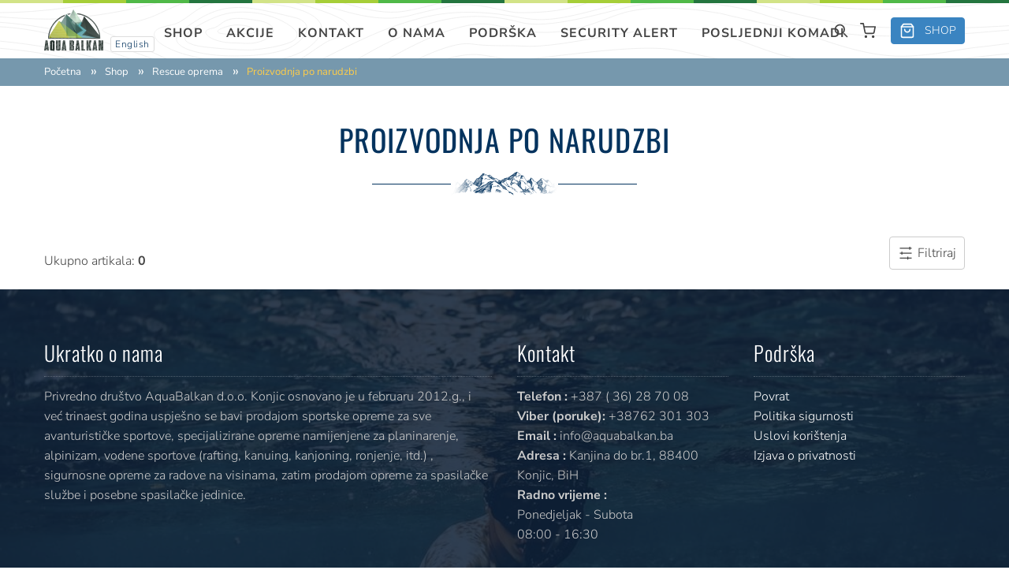

--- FILE ---
content_type: text/html; charset=UTF-8
request_url: http://www.aquabalkan.ba/shop/rescue-oprema/proizvodnja-po-narudzbi
body_size: 23739
content:
<!doctype html>
<html lang="bs">
<head>
  <meta charset="utf-8">
    <title>Proizvodnja po narudzbi | Aqua Balkan</title>
  <meta name="viewport" content="width=device-width">

  <!-- Assets -->
  <link href="http://www.aquabalkan.ba/assets/css/styles.css?v=19032022" rel="stylesheet">  <script defer src="http://www.aquabalkan.ba/assets/js/tiny-slider.min.js?v=2.9.4"></script>
<script defer src="http://www.aquabalkan.ba/assets/js/scripts-19thmarch.js?v=19032022"></script>
  <!-- SEO -->
  <meta name="description" content="Trgovina za outdoor &amp; rescue opremu!">
  <meta property="og:title" content="Proizvodnja po narudzbi | Aqua Balkan">
  <meta property="og:description" content="Trgovina za outdoor &amp; rescue opremu!">

  
  <meta property="og:image" content="http://www.aquabalkan.ba/assets/favicons/android-chrome-256x256.png">
  <meta property="og:image:alt" content="Logo">
  <meta property="og:locale" content="bs">
  <meta property="og:type" content="website">
  <meta name="twitter:card" content="summary_large_image">
  <meta property="og:url" content="http://www.aquabalkan.ba/shop/rescue-oprema/proizvodnja-po-narudzbi">
  <link rel="canonical" href="http://www.aquabalkan.ba/shop/rescue-oprema/proizvodnja-po-narudzbi">

  <!-- Favicons -->
  <link rel="apple-touch-icon" sizes="180x180" href="http://www.aquabalkan.ba/assets/favicons/apple-touch-icon.png">
  <link rel="icon" type="image/png" sizes="32x32" href="http://www.aquabalkan.ba/assets/favicons/favicon-32x32.png">
  <link rel="icon" type="image/png" sizes="16x16" href="http://www.aquabalkan.ba/assets/favicons/favicon-16x16.png">
  <link rel="manifest" href="http://www.aquabalkan.ba/assets/favicons/site.webmanifest">
  <link rel="mask-icon" href="http://www.aquabalkan.ba/assets/favicons/safari-pinned-tab.svg" color="#77a147">
  <link rel="shortcut icon" href="http://www.aquabalkan.ba/assets/favicons/favicon.ico">
  <meta name="msapplication-TileColor" content="#fbffcd">
  <meta name="msapplication-config" content="http://www.aquabalkan.ba/assets/favicons/browserconfig.xml">
  <meta name="theme-color" content="#ffffff">

  <style>[data-action] {display: none}</style>
</head>
<body>

<svg xmlns="http://www.w3.org/2000/svg" style="display: none;">

  <symbol id="i-new-menu" viewBox="0 0 24 24" fill="none" stroke="currentColor" stroke-width="2" stroke-linecap="round" stroke-linejoin="round">
    <line x1="3" y1="5" x2="21" y2="5"></line>
    <line x1="3" y1="12" x2="21" y2="12"></line>
    <line x1="3" y1="19" x2="21" y2="19"></line>
  </symbol>

  <symbol id="i-search" viewBox="0 0 24 24" fill="none" stroke="currentColor" stroke-width="2" stroke-linecap="round" stroke-linejoin="round">
    <circle cx="10" cy="10" r="7"></circle>
    <line x1="21" y1="21" x2="16.65" y2="16.65"></line>
  </symbol>

  <symbol id="i-cart" viewBox="0 0 24 24" fill="none" stroke="currentColor" stroke-width="2" stroke-linecap="round" stroke-linejoin="round">
    <circle cx="9" cy="21" r="1"></circle><circle cx="20" cy="21" r="1"></circle><path d="M1 1h4l2.68 13.39a2 2 0 0 0 2 1.61h9.72a2 2 0 0 0 2-1.61L23 6H6"></path>
  </symbol>

  <symbol id="i-bag" viewBox="0 0 24 24" fill="none" stroke="currentColor" stroke-width="2" stroke-linecap="round" stroke-linejoin="round">
    <path d="M6 2L3 6v14a2 2 0 0 0 2 2h14a2 2 0 0 0 2-2V6l-3-4z"></path>
    <line x1="3" y1="6" x2="21" y2="6"></line>
    <path d="M16 10a4 4 0 0 1-8 0"></path>
  </symbol>

  <symbol id="i-tag" viewBox="0 0 32 32" fill="none" stroke="currentcolor" stroke-linecap="butt" stroke-linejoin="miter" stroke-width="2">
    <circle cx="24" cy="8" r="2" />
    <path d="M2 18 L18 2 30 2 30 14 14 30 Z" />
  </symbol>

  <symbol id="i-star" viewBox="0 0 32 32" fill="none" stroke="currentcolor" stroke-linecap="butt" stroke-linejoin="miter" stroke-width="2">
    <path d="M16 2 L20 12 30 12 22 19 25 30 16 23 7 30 10 19 2 12 12 12 Z" />
  </symbol>

  <symbol id="i-options" viewBox="0 0 32 32" fill="none" stroke="currentcolor" stroke-linecap="butt" stroke-linejoin="miter" stroke-width="2">
    <path d="M28 6 L4 6 M28 16 L4 16 M28 26 L4 26 M24 3 L24 9 M8 13 L8 19 M20 23 L20 29" />
  </symbol>

  <symbol id="i-chevron-right" viewBox="0 0 32 32" fill="none" stroke="currentcolor" stroke-linecap="butt" stroke-linejoin="miter" stroke-width="2">
    <path d="M12 30 L24 16 12 2" />
  </symbol>

  <symbol id="i-chevron-bottom" viewBox="0 0 32 32" fill="none" stroke="currentcolor" stroke-linecap="butt" stroke-linejoin="miter" stroke-width="2">
    <path d="M30 12 L16 24 2 12" />
  </symbol>

  <symbol id="i-arrow-right" viewBox="0 0 32 32" fill="none" stroke="currentcolor" stroke-linecap="butt" stroke-linejoin="miter" stroke-width="2">
    <path d="M22 6 L30 16 22 26 M30 16 L2 16" />
  </symbol>

  <symbol id="i-play" viewBox="0 0 32 32" fill="currentcolor" stroke="none" stroke-linecap="butt" stroke-linejoin="miter" stroke-width="2">
    <path d="M10 2 L10 30 24 16 Z" />
  </symbol>

  <symbol id="i-close" viewBox="0 0 32 32" fill="none" stroke="currentcolor" stroke-linecap="butt" stroke-linejoin="miter" stroke-width="3">
    <path d="M4 28 L28 4 M28 28 L4 4" />
  </symbol>

  <symbol id="i-check" viewBox="0 0 32 32" fill="none" stroke="currentcolor" stroke-linecap="butt" stroke-linejoin="miter" stroke-width="3">
    <path d="M2 20 L12 28 30 4" />
  </symbol>

  <symbol id="i-facebook" viewBox="0 0 60 60" fill="currentColor" stroke="none">
    <path d="M57 60H3a3 3 0 0 1-3-3V3a3 3 0 0 1 3-3h54a3 3 0 0 1 3 3v54a3 3 0 0 1-3 3zM38.1 18.46v-5.73h-6.1c-5.13 0-6.53 3.38-6.53 8.06v3.47h-3.52V30h3.52V47.3h5.7V30h5.7l.9-5.74h-6.6v-2.88c0-1.5.48-2.92 2.63-2.92h4.3z"/>
  </symbol>

  <symbol id="i-instagram" viewBox="0 0 60 60" fill="currentColor" stroke="none">
    <path d="M57 60H3a3 3 0 0 1-3-3V3a3 3 0 0 1 3-3h54a3 3 0 0 1 3 3v54a3 3 0 0 1-3 3zM40.64 46C43.6 46 46 43.6 46 40.64V19.36C46 16.4 43.6 14 40.64 14H19.36A5.36 5.36 0 0 0 14 19.36v21.28C14 43.6 16.4 46 19.36 46h21.28zm0-2.67H19.36a2.7 2.7 0 0 1-2.7-2.69v-13.3h4.4a9.35 9.35 0 0 0 8.94 12 9.33 9.33 0 0 0 8.95-12h4.38v13.3a2.7 2.7 0 0 1-2.69 2.7zM30 36.67a6.67 6.67 0 1 0 0-13.34 6.67 6.67 0 0 0 0 13.34zm12.01-12h-5.36c-.73 0-1.32-.58-1.32-1.32v-5.36c0-.73.58-1.32 1.32-1.32h5.36c.73 0 1.32.57 1.32 1.32v5.36c0 .72-.57 1.32-1.32 1.32z"/>
  </symbol>

  <symbol id="i-twitter" viewBox="0 0 60 60" fill="currentColor" stroke="none">
    <path d="M57 60H3a3 3 0 0 1-3-3V3a3 3 0 0 1 3-3h54a3 3 0 0 1 3 3v54a3 3 0 0 1-3 3zM41.05 18.44a6.59 6.59 0 0 0-4.84-2.29c-3.66-.06-6.62 3.04-6.62 6.91 0 .55.05 1.09.17 1.6a18.69 18.69 0 0 1-13.67-7.55 7.34 7.34 0 0 0-.9 3.55 7.3 7.3 0 0 0 2.96 5.92 6.33 6.33 0 0 1-3-.91v.08c0 3.43 2.28 6.31 5.31 6.98a6.23 6.23 0 0 1-3 .1 6.74 6.74 0 0 0 6.2 4.94 12.8 12.8 0 0 1-9.81 2.9A17.9 17.9 0 0 0 24 43.84c12.19 0 18.86-10.61 18.86-19.81l-.02-.9c1.3-.97 2.41-2.18 3.3-3.56-1.18.54-2.46.9-3.8 1.04a6.8 6.8 0 0 0 2.91-3.8c-1.28.77-2.7 1.33-4.2 1.62z"/>
  </symbol>

  <symbol id="i-tripadvisor" viewBox="0 0 60 60" fill="currentColor" stroke="none">
    <path d="M3 0h54c1.65 0 3 1.35 3 3v54c0 1.65-1.35 3-3 3H3c-1.65 0-3-1.35-3-3V3c0-1.65 1.35-3 3-3zm6.42 21.43c.94.95 1.6 2.59 2 3.87A10.84 10.84 0 0 0 20 42.7c3.3 0 6.25-1.5 8.23-3.86l2.45 3.46 2.1-3.59c1.99 2.43 5 4 8.35 4 5.95 0 10.78-4.88 10.78-10.88 0-2.6-.91-4.99-2.43-6.86l.01-.01a9.5 9.5 0 0 1 1.89-3.53H44.3l-.36-.09c-.39-.6-3.02-4.03-13.55-4.03-11.53 0-13.6 4.1-13.6 4.12H9.42zm10.77 18.95a8.7 8.7 0 0 1-8.24-8.65 8.7 8.7 0 0 1 8.24-8.65 8.7 8.7 0 0 1 8.24 8.65 8.7 8.7 0 0 1-8.24 8.65zm20.77 0a8.7 8.7 0 0 1-8.24-8.65 8.7 8.7 0 0 1 8.24-8.65 8.7 8.7 0 0 1 8.24 8.65 8.7 8.7 0 0 1-8.24 8.65zM16.52 28.06a5.16 5.16 0 0 0 0 7.34 5.2 5.2 0 1 0 0-7.34zm20.78 0a5.16 5.16 0 0 0 0 7.34 5.2 5.2 0 1 0 0-7.34zm-20.01 6.48a4.01 4.01 0 0 1 .05-5.66 4.04 4.04 0 1 1 .03 5.74l-.03-.03-.05-.05zm20.78 0a4.01 4.01 0 0 1 .05-5.66 4.04 4.04 0 1 1 .03 5.74l-.03-.03-.05-.05zm-20.78 0h.01l.04.05.03.03-.03-.03-.04-.04-.17-.17.16.16zm20.78 0h.01l.04.05.03.03-.03-.03-.04-.04-.17-.17.16.16zm-19.61-2.81c0 .95.78 1.73 1.73 1.73s1.73-.78 1.73-1.73S21.14 30 20.19 30s-1.73.78-1.73 1.73zm20.78 0c0 .95.78 1.73 1.73 1.73s1.73-.78 1.73-1.73S41.92 30 40.97 30s-1.73.78-1.73 1.73zm-8.87-13.27c7.28 0 10.02 3.09 10.02 3.09S32.6 20.23 30 30c-2.6-9.77-10.38-8.45-10.38-8.45s2.74-3.09 10.02-3.09h.73z"/>
  </symbol>

  <symbol id="i-olx" viewBox="0 0 60 60" fill="currentColor" stroke="none">
    <path d="M57 60H3a3 3 0 0 1-3-3V3a3 3 0 0 1 3-3h54a3 3 0 0 1 3 3v54a3 3 0 0 1-3 3z"/>
    <path fill="#a5b73b" d="M26.9 20.7c.55-.07 1.1-.01 1.64-.03.34.02.7-.05 1.02.07.34.12.57.47.56.83v7.8c0 .23-.05.52.13.71.11.14.3.13.46.14h3a.9.9 0 0 1 .99.93l-.01 1.72a.88.88 0 0 1-.91.81h-6.7c-.5 0-.9-.46-.86-.94V21.58a.9.9 0 0 1 .68-.88z"/>
    <path fill="#ea7628" d="M44.1 22.98c.37-.4.87-.71 1.42-.72.24-.02.48.06.7.13.23.41.28.89.16 1.33a4.72 4.72 0 0 1-1.1 1.88c-.81 1.02-1.55 2.09-2.29 3.15-.15.23-.32.45-.47.7-.08.08.02.17.06.24l4.57 6.73c.29.4.59.85.56 1.37-.02.34-.3.59-.59.71-.92.42-1.93.63-2.93.81-.66.13-1.33-.29-1.62-.87-.83-1.75-1.74-3.45-2.62-5.17-1.05 1.55-2.08 3.13-3.11 4.7-.2.3-.46.54-.77.69-.2.09-.45.1-.64-.04-.2-.14-.34-.34-.49-.53-.36-.48-.67-1-.97-1.52-.28-.47-.24-1.05-.08-1.55.14-.45.4-.85.71-1.2l3.53-4.02c-.8-1.58-1.63-3.14-2.45-4.7a2.69 2.69 0 0 1-.28-1.41c.02-.39.2-.79.54-.98.5-.27 1.16-.33 1.67-.04.25.14.45.36.6.6.82 1.2 1.65 2.4 2.46 3.62 1.16-1.3 2.29-2.61 3.44-3.91z"/>
    <path fill="#603d78" d="M18.36 25.26c-.65.2-1.17.7-1.54 1.25-.54.83-.84 1.8-.97 2.78a8.39 8.39 0 0 0 .5 4.3c.32.74.78 1.46 1.48 1.9.53.34 1.23.4 1.8.16.56-.24 1-.68 1.32-1.18.54-.82.84-1.78.98-2.75.2-1.46.05-2.98-.52-4.35-.3-.7-.74-1.37-1.38-1.82a1.96 1.96 0 0 0-1.67-.29zm-.18-2.48a5.79 5.79 0 0 1 3.66.78c1.41.83 2.46 2.2 3.05 3.7.7 1.8.78 3.83.26 5.68a7.66 7.66 0 0 1-2.94 4.26 5.91 5.91 0 0 1-3.3 1.05 5.92 5.92 0 0 1-3.47-1.15 7.79 7.79 0 0 1-2.93-4.62 8.91 8.91 0 0 1 .86-6.23 7.03 7.03 0 0 1 2.93-2.9 5.9 5.9 0 0 1 1.88-.57z"/>
  </symbol>

  <symbol id="i-whatsapp" viewBox="0 0 60 60" fill="currentColor" stroke="none">
    <path d="M3 0h54a3 3 0 0 1 3 3v54a3 3 0 0 1-3 3H3a3 3 0 0 1-3-3V3a3 3 0 0 1 3-3z"/>
    <path fill="#fff" d="M30.07 46.22c-2.86 0-5.55-.73-7.88-2.01l-9.04 2.87 2.95-8.69a16.02 16.02 0 0 1-2.34-8.36c0-8.94 7.3-16.18 16.31-16.18 9.01 0 16.31 7.24 16.31 16.18s-7.3 16.2-16.3 16.2zm0-29.8c-7.56 0-13.71 6.1-13.71 13.61 0 2.98.97 5.74 2.6 7.98l-1.7 5.06 5.27-1.68a13.7 13.7 0 0 0 7.54 2.25c7.56 0 13.72-6.1 13.72-13.6 0-7.51-6.16-13.62-13.72-13.62zm8.24 17.34c-.1-.16-.37-.26-.77-.46a67 67 0 0 0-2.73-1.3c-.37-.12-.63-.2-.9.2s-1.03 1.3-1.27 1.56c-.23.27-.46.3-.86.1-.4-.2-1.7-.62-3.22-1.97-1.19-1.05-1.99-2.35-2.22-2.75-.24-.4-.03-.6.17-.8.18-.18.4-.47.6-.7.2-.23.27-.4.4-.66.14-.27.07-.5-.03-.7-.1-.2-.9-2.15-1.23-2.94-.34-.8-.67-.66-.9-.66-.24 0-.5-.04-.77-.04s-.7.1-1.07.5c-.36.4-1.4 1.36-1.4 3.3 0 1.96 1.44 3.85 1.64 4.11.2.27 2.76 4.4 6.83 6 4.06 1.58 4.06 1.05 4.8.98.73-.06 2.36-.95 2.7-1.88.33-.93.33-1.72.23-1.89z"/>
  </symbol>

  <symbol id="i-viber" viewBox="0 0 60 60" fill="currentColor" stroke="none">
    <path d="M3 0h54a3 3 0 0 1 3 3v54a3 3 0 0 1-3 3H3a3 3 0 0 1-3-3V3a3 3 0 0 1 3-3z"/>
    <path fill="#fff" d="M22.8 37.48a38.82 38.82 0 0 0 13 8.4c3.51 1.44 6.48-.06 7.7-3.67a2.8 2.8 0 0 0 0-1.92c-.57-1.54-5.94-5.43-7.54-5.52-1.23-.07-1.9.77-2.46 1.6-1.07 1.57-2.42 1.58-3.93.9a12.92 12.92 0 0 1-3.93-2.63A12.92 12.92 0 0 1 23 30.71c-.67-1.5-.66-2.86.91-3.92.83-.57 1.67-1.23 1.6-2.47-.09-1.6-3.98-6.97-5.52-7.53a2.8 2.8 0 0 0-1.92 0c-3.61 1.21-5.1 4.18-3.67 7.7a38.82 38.82 0 0 0 8.4 12.99zM29.76 18.59c.78-.13 1.6-.15 2.4-.08a10.76 10.76 0 0 1 9.7 9.52c.06.8.03 1.62-.11 2.4a1.03 1.03 0 1 0 2.03.36c.17-.96.21-1.95.13-2.94a12.83 12.83 0 0 0-11.57-11.4c-.98-.09-1.95-.05-2.9.1a1.03 1.03 0 0 0 .32 2.04z"/>
    <path fill="#fff" d="M39.3 30.74h.12c.52 0 .96-.37 1.03-.9a8 8 0 0 0 .03-1.69 9.39 9.39 0 0 0-8.44-8.27 8.55 8.55 0 0 0-1.82.03 1.03 1.03 0 0 0 .26 2.05c.45-.06.92-.07 1.38-.03a7.32 7.32 0 0 1 6.56 6.4c.04.42.03.84-.02 1.26-.07.56.33 1.08.9 1.15z"/>
    <path fill="#fff" d="M35.96 30.13h.07c.54 0 1-.42 1.03-.96.02-.24.01-.48 0-.72a5.88 5.88 0 0 0-5.99-5.16 1.03 1.03 0 1 0 .09 2.06l.4.01c1.72.15 3.3 1.65 3.44 3.27v.4c-.04.57.4 1.06.96 1.1z"/
  </symbol>

</svg>
<header class="header">
  <div class="wrap px">

    <a class="header-logo" href="http://www.aquabalkan.ba" title="Naslovna" rel="home">
      <img class="header-logo-icon" src="http://www.aquabalkan.ba/assets/img/logo.svg" alt="Logo">
    </a>

            <a class="header-language" href="http://www.aquabalkan.ba/en/shop/rescue-oprema/proizvodnja-po-narudzbi" data-el="language">English</a>
    
    
    <ul class="header-menu" data-el="menu">

              <li><a class="is-active" href="http://www.aquabalkan.ba/shop">Shop</a></li>
              <li><a href="http://www.aquabalkan.ba/akcije">Akcije</a></li>
              <li><a href="http://www.aquabalkan.ba/kontakt">Kontakt</a></li>
              <li><a href="http://www.aquabalkan.ba/o-nama">O nama</a></li>
              <li><a href="http://www.aquabalkan.ba/podrska">Podr&scaron;ka</a></li>
              <li><a href="http://www.aquabalkan.ba/security-alert">SECURITY ALERT</a></li>
              <li><a href="http://www.aquabalkan.ba/posljednji-komadi">Posljednji komadi</a></li>
      
    </ul>

    
    <form class="searchform" method="get" action="http://www.aquabalkan.ba/search" data-el="search">
      <input type="search" name="q" placeholder="Unesite pojam">
      <button type="submit">
        <svg class="d-block" width="20" height="20"><use xlink:href="#i-arrow-right" /></svg>
      </button>
    </form>

    <div class="header-triggers">

      <div class="header-trigger header-trigger-search" data-trigger="search">
        <svg class="d-block" width="20" height="20"><use xlink:href="#i-search" /></svg>
        <svg class="d-none" width="20" height="20"><use xlink:href="#i-close" /></svg>
      </div>

      <a class="header-trigger header-trigger-cart" href="http://www.aquabalkan.ba/korpa">
        <svg class="d-block" width="20" height="20"><use xlink:href="#i-cart" /></svg>
              </a>

      <a class="header-trigger header-trigger-shop" href="http://www.aquabalkan.ba/shop">
        <svg class="d-block" width="20" height="20"><use xlink:href="#i-bag" /></svg>
        <span class="header-trigger-title">SHOP</span>
      </a>

      <div class="header-trigger header-trigger-menu" data-trigger="menu">
        <svg class="d-block" width="20" height="20"><use xlink:href="#i-new-menu" /></svg>
        <svg class="d-none" width="20" height="20"><use xlink:href="#i-close" /></svg>
      </div>

    </div>

  </div>

  <nav class="breadcrumbs">
  <div class="wrap px">
    <ul class="breadcrumbs-list">

      
          <li>
            <a href="http://www.aquabalkan.ba">
              Početna            </a>
          </li>

        
          <li>
            <a href="http://www.aquabalkan.ba/shop">
              Shop            </a>
          </li>

        
          <li>
            <a href="http://www.aquabalkan.ba/shop/rescue-oprema">
              Rescue oprema            </a>
          </li>

        
          <li>Proizvodnja po narudzbi</li>

        
    </ul>
  </div>
</nav>
</header>

<div class="header-holder"></div>

<!-- Notify on cart update -->

<!-- Cart redirect -->

<!-- Cart form payment issues -->

<!-- Cart form success -->

<!-- Cart form error -->

<!-- Contact form response -->

<!-- Request form response -->

<main class="has-gradient"><div id="title" class="title mb">
  <div class="wrap px">

    <h1>Proizvodnja po narudzbi</h1>

  </div>
</div><div id="filters">
  <div class="wrap px">

    <div class="filters-header">

      <div class="filters-count">
        Ukupno artikala: <strong>0</strong>

              </div>

      <div class="filters-trigger" data-trigger="filter">
        <svg class="d-block" width="20" height="20"><use xlink:href="#i-options" /></svg>
        <span>Filtriraj</span>
      </div>

    </div>

    <div class="form" data-el="filter">
      <form method="get" action="http://www.aquabalkan.ba/shop/rescue-oprema/proizvodnja-po-narudzbi">

        
        <div class="form-row">

          
          <div class="form-col quarter">
            <div class="form-el form-el-select">
              <label for="brand">Brend</label>
              <select class="form-select" name="brand">
                <option selected value="">Svi brendovi</option>
                                  <option value="Petzl">Petzl</option>
                                  <option value="Husky">Husky</option>
                                  <option value="Aquadesign">Aquadesign</option>
                                  <option value="Millet">Millet</option>
                                  <option value="Sandiline">Sandiline</option>
                                  <option value="TaheMarine">TaheMarine</option>
                                  <option value="Lafuma">Lafuma</option>
                                  <option value="Bestard">Bestard</option>
                                  <option value="Tendon">Tendon</option>
                                  <option value="Cressi">Cressi</option>
                                  <option value="Hiko">Hiko</option>
                                  <option value="Dagger">Dagger</option>
                                  <option value="Seland">Seland</option>
                                  <option value="Hagan">Hagan</option>
                                  <option value="Helly Hansen">Helly Hansen</option>
                                  <option value="Seac">Seac</option>
                                  <option value="Mares">Mares</option>
                                  <option value="Gumotex">Gumotex</option>
                                  <option value="Aventure Verticale">Aventure Verticale</option>
                                  <option value="Julbo">Julbo</option>
                                  <option value="Brake Hawk">Brake Hawk</option>
                                  <option value="Lozen">Lozen</option>
                                  <option value="Selva">Selva</option>
                                  <option value="Scarpa">Scarpa</option>
                                  <option value="Helly Hansen">Helly Hansen</option>
                                  <option value="Kong">Kong</option>
                                  <option value="Prijon">Prijon</option>
                                  <option value="Rainbow">Rainbow</option>
                                  <option value="Profiplast">Profiplast</option>
                                  <option value="Mammut">Mammut</option>
                                  <option value="Marine">Marine</option>
                                  <option value="Raumer">Raumer</option>
                                  <option value="Dragorossi/Rainbow">Dragorossi/Rainbow</option>
                                  <option value="TSL Sport">TSL Sport</option>
                                  <option value="JWA">JWA</option>
                                  <option value="Kohla">Kohla</option>
                                  <option value="Thermowave">Thermowave</option>
                                  <option value="Snickers workwear">Snickers workwear</option>
                                  <option value="Trimm">Trimm</option>
                                  <option value="MUND">MUND</option>
                                  <option value="Palm">Palm</option>
                                  <option value="Islander">Islander</option>
                                  <option value="RTM">RTM</option>
                                  <option value="Helikon-Tex">Helikon-Tex</option>
                                  <option value="Montura">Montura</option>
                                  <option value="TYROMONT">TYROMONT</option>
                              </select>
            </div>
          </div>

          <div class="form-col quarter">
            <div class="form-el form-el-select">
              <label for="order">Poredaj cijene</label>
              <select class="form-select" name="order">
                <option selected value=""></option>
                <option  value="asc">Rastuće</option>
                <option  value="desc">Opadajuće</option>
              </select>
            </div>
          </div>

                      <div class="form-col quarter"></div>
          
          <div class="form-col quarter">
            <div class="form-el">
              <input class="form-button" value="Filtriraj" type="submit" name="filter">
            </div>
          </div>

        </div>

      </form>
    </div>

  </div>
</div>

</main>

<footer class="footer">
  <div class="wrap px">

    <div class="footer-columns">

      
        <div class="footer-column big">
          <h4 class="footer-title">Ukratko o nama</h4>
          <div class="footer-content"><p>Privredno društvo AquaBalkan d.o.o. Konjic osnovano je u februaru 2012.g., i već trinaest godina uspješno se bavi prodajom sportske opreme za sve avanturističke sportove, specijalizirane  opreme namijenjene za planinarenje, alpinizam, vodene sportove (rafting, kanuing, kanjoning, ronjenje, itd.) , sigurnosne opreme za radove na visinama, zatim prodajom opreme za spasilačke službe i posebne spasilačke  jedinice.</p></div>
        </div>

      
      
        <div class="footer-column small">
          <h4 class="footer-title">Kontakt</h4>
          <div class="footer-content"><p><strong>Telefon :</strong>  +387 ( 36)  28 70 08<br />
<strong>Viber (poruke):</strong> +38762 301 303<br />
<strong>Email :</strong>  info@aquabalkan.ba<br />
<strong>Adresa :</strong> Kanjina do br.1, 88400 Konjic, BiH<br />
<strong>Radno vrijeme : </strong><br />
Ponedjeljak - Subota<br />
08:00 - 16:30</p></div>
        </div>

      
      
        <div class="footer-column small">
          <h4 class="footer-title">Podrška</h4>
          <div class="footer-content">

                            <a href="http://www.aquabalkan.ba/podrska/povrat">
                    Povrat                </a>
                              <a href="http://www.aquabalkan.ba/podrska/politika-sigurnosti">
                    Politika sigurnosti                </a>
                              <a href="http://www.aquabalkan.ba/podrska/uslovi-koristenja">
                    Uslovi kori&scaron;tenja                </a>
                              <a href="http://www.aquabalkan.ba/podrska/izjava-o-privatnosti">
                    Izjava o privatnosti                </a>
              
          </div>
        </div>

      
    </div>

    <ul class="footer-socials">

      
      <li>
        <a class="footer-facebook" href="https://www.facebook.com/AquaBalkan-doo-957750510929187" target="_blank" rel="external">
          <svg class="d-block"><use xlink:href="#i-facebook" /></svg>
          <span>Facebook</span>
        </a>
      </li>

      
      
      <li>
        <a class="footer-instagram" href="https://instagram.com/aquabalkan" target="_blank" rel="external">
          <svg class="d-block"><use xlink:href="#i-instagram" /></svg>
          <span>Instagram</span>
        </a>
      </li>

      
      
      
      
      <li>
        <a class="footer-olx" href="https://aquabalkan.olx.ba" target="_blank" rel="external">
          <svg class="d-block"><use xlink:href="#i-olx" /></svg>
          <span>OLX</span>
        </a>
      </li>

      
    </ul>

  </div>

  <div class="copyright">
    <div class="wrap px">
      &copy; 2025 by Aqua Balkan    </div>
  </div>

</footer>

</body>
</html>

--- FILE ---
content_type: text/css
request_url: http://www.aquabalkan.ba/assets/css/styles.css?v=19032022
body_size: 61142
content:
@charset "UTF-8";
@font-face {
  font-family: "Nunito Sans";
  font-style: normal;
  font-weight: 300;
  font-display: swap;
  src: url(../fonts/nunito-sans-300_ext.woff2) format("woff2");
  unicode-range: U+0100-024F, U+0259, U+1E00-1EFF, U+2020, U+20A0-20AB, U+20AD-20CF, U+2113, U+2C60-2C7F, U+A720-A7FF;
}
@font-face {
  font-family: "Nunito Sans";
  font-style: normal;
  font-weight: 300;
  font-display: swap;
  src: url(../fonts/nunito-sans-300.woff2) format("woff2");
  unicode-range: U+0000-00FF, U+0131, U+0152-0153, U+02BB-02BC, U+02C6, U+02DA, U+02DC, U+2000-206F, U+2074, U+20AC, U+2122, U+2191, U+2193, U+2212, U+2215, U+FEFF, U+FFFD;
}
@font-face {
  font-family: "Nunito Sans";
  font-style: normal;
  font-weight: 400;
  font-display: swap;
  src: url(../fonts/nunito-sans-400_ext.woff2) format("woff2");
  unicode-range: U+0100-024F, U+0259, U+1E00-1EFF, U+2020, U+20A0-20AB, U+20AD-20CF, U+2113, U+2C60-2C7F, U+A720-A7FF;
}
@font-face {
  font-family: "Nunito Sans";
  font-style: normal;
  font-weight: 400;
  font-display: swap;
  src: url(../fonts/nunito-sans-400.woff2) format("woff2");
  unicode-range: U+0000-00FF, U+0131, U+0152-0153, U+02BB-02BC, U+02C6, U+02DA, U+02DC, U+2000-206F, U+2074, U+20AC, U+2122, U+2191, U+2193, U+2212, U+2215, U+FEFF, U+FFFD;
}
@font-face {
  font-family: "Nunito Sans";
  font-style: normal;
  font-weight: 700;
  font-display: swap;
  src: url(../fonts/nunito-sans-700_ext.woff2) format("woff2");
  unicode-range: U+0100-024F, U+0259, U+1E00-1EFF, U+2020, U+20A0-20AB, U+20AD-20CF, U+2113, U+2C60-2C7F, U+A720-A7FF;
}
@font-face {
  font-family: "Nunito Sans";
  font-style: normal;
  font-weight: 700;
  font-display: swap;
  src: url(../fonts/nunito-sans-700.woff2) format("woff2");
  unicode-range: U+0000-00FF, U+0131, U+0152-0153, U+02BB-02BC, U+02C6, U+02DA, U+02DC, U+2000-206F, U+2074, U+20AC, U+2122, U+2191, U+2193, U+2212, U+2215, U+FEFF, U+FFFD;
}
@font-face {
  font-family: "Oswald";
  font-style: normal;
  font-weight: 300;
  font-display: swap;
  src: url(../fonts/oswald-300_ext.woff2) format("woff2");
  unicode-range: U+0100-024F, U+0259, U+1E00-1EFF, U+2020, U+20A0-20AB, U+20AD-20CF, U+2113, U+2C60-2C7F, U+A720-A7FF;
}
@font-face {
  font-family: "Oswald";
  font-style: normal;
  font-weight: 300;
  font-display: swap;
  src: url(../fonts/oswald-300.woff2) format("woff2");
  unicode-range: U+0000-00FF, U+0131, U+0152-0153, U+02BB-02BC, U+02C6, U+02DA, U+02DC, U+2000-206F, U+2074, U+20AC, U+2122, U+2191, U+2193, U+2212, U+2215, U+FEFF, U+FFFD;
}
@font-face {
  font-family: "Oswald";
  font-style: normal;
  font-weight: 400;
  font-display: swap;
  src: url(../fonts/oswald-400_ext.woff2) format("woff2");
  unicode-range: U+0100-024F, U+0259, U+1E00-1EFF, U+2020, U+20A0-20AB, U+20AD-20CF, U+2113, U+2C60-2C7F, U+A720-A7FF;
}
@font-face {
  font-family: "Oswald";
  font-style: normal;
  font-weight: 400;
  font-display: swap;
  src: url(../fonts/oswald-400.woff2) format("woff2");
  unicode-range: U+0000-00FF, U+0131, U+0152-0153, U+02BB-02BC, U+02C6, U+02DA, U+02DC, U+2000-206F, U+2074, U+20AC, U+2122, U+2191, U+2193, U+2212, U+2215, U+FEFF, U+FFFD;
}
@font-face {
  font-family: "Oswald";
  font-style: normal;
  font-weight: 700;
  font-display: swap;
  src: url(../fonts/oswald-700_ext.woff2) format("woff2");
  unicode-range: U+0100-024F, U+0259, U+1E00-1EFF, U+2020, U+20A0-20AB, U+20AD-20CF, U+2113, U+2C60-2C7F, U+A720-A7FF;
}
@font-face {
  font-family: "Oswald";
  font-style: normal;
  font-weight: 700;
  font-display: swap;
  src: url(../fonts/oswald-700.woff2) format("woff2");
  unicode-range: U+0000-00FF, U+0131, U+0152-0153, U+02BB-02BC, U+02C6, U+02DA, U+02DC, U+2000-206F, U+2074, U+20AC, U+2122, U+2191, U+2193, U+2212, U+2215, U+FEFF, U+FFFD;
}
.tns-outer {
  padding: 0 !important;
}

.tns-outer [hidden] {
  display: none !important;
}

.tns-outer [aria-controls], .tns-outer [data-action] {
  cursor: pointer;
}

.tns-slider {
  -webkit-transition: all 0s;
  -moz-transition: all 0s;
  transition: all 0s;
}

.tns-slider > .tns-item {
  -webkit-box-sizing: border-box;
  -moz-box-sizing: border-box;
  box-sizing: border-box;
}

.tns-horizontal.tns-subpixel {
  white-space: nowrap;
}

.tns-horizontal.tns-subpixel > .tns-item {
  display: inline-block;
  vertical-align: top;
  white-space: normal;
}

.tns-horizontal.tns-no-subpixel:after {
  content: "";
  display: table;
  clear: both;
}

.tns-horizontal.tns-no-subpixel > .tns-item {
  float: left;
}

.tns-horizontal.tns-carousel.tns-no-subpixel > .tns-item {
  margin-right: -100%;
}

.tns-no-calc {
  position: relative;
  left: 0;
}

.tns-gallery {
  position: relative;
  left: 0;
  min-height: 1px;
}

.tns-gallery > .tns-item {
  position: absolute;
  left: -100%;
  -webkit-transition: transform 0s, opacity 0s;
  -moz-transition: transform 0s, opacity 0s;
  transition: transform 0s, opacity 0s;
}

.tns-gallery > .tns-slide-active {
  position: relative;
  left: auto !important;
}

.tns-gallery > .tns-moving {
  -webkit-transition: all 0.25s;
  -moz-transition: all 0.25s;
  transition: all 0.25s;
}

.tns-autowidth {
  display: inline-block;
}

.tns-lazy-img {
  -webkit-transition: opacity 0.6s;
  -moz-transition: opacity 0.6s;
  transition: opacity 0.6s;
  opacity: 0.6;
}

.tns-lazy-img.tns-complete {
  opacity: 1;
}

.tns-ah {
  -webkit-transition: height 0s;
  -moz-transition: height 0s;
  transition: height 0s;
}

.tns-ovh {
  overflow: hidden;
}

.tns-visually-hidden {
  position: absolute;
  left: -10000em;
}

.tns-transparent {
  opacity: 0;
  visibility: hidden;
}

.tns-fadeIn {
  opacity: 1;
  z-index: 0;
}

.tns-fadeOut, .tns-normal {
  opacity: 0;
  z-index: -1;
}

.tns-vpfix {
  white-space: nowrap;
}

.tns-vpfix > div, .tns-vpfix > li {
  display: inline-block;
}

.tns-t-subp2 {
  margin: 0 auto;
  width: 310px;
  position: relative;
  height: 10px;
  overflow: hidden;
}

.tns-t-ct {
  width: 2333.3333333%;
  width: -webkit-calc(100% * 70 / 3);
  width: -moz-calc(100% * 70 / 3);
  width: 2333.3333333333%;
  position: absolute;
  right: 0;
}

.tns-t-ct:after {
  content: "";
  display: table;
  clear: both;
}

.tns-t-ct > div {
  width: 1.4285714%;
  width: -webkit-calc(100% / 70);
  width: -moz-calc(100% / 70);
  width: 1.4285714286%;
  height: 10px;
  float: left;
}

/* stylelint-disable */
/* stylelint-enable */
html {
  font-family: Nunito Sans, Lucida Grande, Lucida Sans Unicode, Lucida Sans, DejaVu Sans, Bitstream Vera Sans, Liberation Sans, Verdana, Verdana Ref, sans-serif;
  line-height: 1.6;
  scroll-behavior: smooth;
  text-rendering: optimizeSpeed;
  box-sizing: border-box;
  overflow-y: scroll;
}

*,
*:before,
*:after {
  box-sizing: inherit;
}

body {
  font-weight: 300;
  margin: 0;
  min-height: 100vh;
  color: #444;
}
body {
  font-size: 16px;
}
@media screen and (min-width: 575px) {
  body {
    font-size: calc(0.64vw + 12.32px);
  }
}
@media screen and (min-width: 1200px) {
  body {
    font-size: 20px;
  }
}

::-moz-selection {
  color: #45423c;
  background: #ffcd48;
  text-shadow: none;
}

::selection {
  color: #45423c;
  background: #ffcd48;
  text-shadow: none;
}

a {
  text-decoration: none;
  color: #f60;
}
a:hover {
  text-decoration: underline;
}

h1,
h2,
h3,
h4,
h5,
h6,
p,
ul,
ol,
figure,
figcaption,
input,
select,
textarea,
button {
  margin-top: 0;
  margin-bottom: 1em;
}

b,
strong {
  font-weight: 700;
}

small {
  font-size: 80%;
}

sup,
sub {
  font-size: 65%;
  line-height: 0;
  position: relative;
  vertical-align: baseline;
}

sup {
  top: -0.5em;
}

sub {
  bottom: -0.25em;
}

h1,
h2,
h3,
h4,
h5,
h6 {
  line-height: 1.3;
}

h1 {
  font-size: 2.5em;
}

h2 {
  font-size: 2.25em;
}

h3 {
  font-size: 2em;
}

h4 {
  font-size: 1.75em;
}

h5 {
  font-size: 1.5em;
}

h6 {
  font-size: 1.25em;
}

hr {
  width: 100%;
  margin: 0.75em auto;
  border-top: 0;
  border-bottom: 1px solid #ddd;
}

input,
select,
textarea,
button {
  font-family: inherit;
  font-size: 100%;
  line-height: 1.3;
  margin: 0 0 1rem;
  padding: 1rem;
}

input,
select,
textarea {
  border: 1px solid #ddd;
}

textarea {
  resize: vertical;
}

button {
  line-height: 1.3;
  text-decoration: none;
  white-space: nowrap;
  padding: 0.25rem 0.5rem;
  color: #fff;
  background: #4c74b7;
  border: 0;
  cursor: pointer;
}
button:hover {
  background: #34558c;
}

img {
  max-width: 100%;
  height: auto;
}

svg {
  overflow: hidden;
  vertical-align: middle;
}

.w-100 {
  width: 100%;
}

.mx-auto {
  margin-right: auto;
  margin-left: auto;
}

.px {
  padding-right: 16px;
  padding-left: 16px;
}

.d-block {
  display: block;
}

.d-none {
  display: none;
}

.flex-center {
  display: flex;
  align-items: center;
  justify-content: center;
}

.wrap-body {
  max-width: 1920px;
  width: 100%;
  margin-right: auto;
  margin-left: auto;
  display: block;
}

.wrap {
  max-width: 1200px;
  width: 100%;
  margin-right: auto;
  margin-left: auto;
  display: block;
}
.wrap.small {
  max-width: 800px;
}

.mb {
  margin-bottom: 48px;
}

.px {
  padding-right: 16px;
  padding-left: 16px;
}

.cf:after {
  display: table;
  clear: both;
  content: "";
}

.header {
  position: fixed;
  top: 0;
  right: 0;
  left: 0;
  background: #fff url(../img/header-pattern.svg) center top no-repeat;
  background-size: 1500px 1000px;
  box-shadow: 0 8px 16px rgba(0, 0, 0, 0.15);
  transition: transform 400ms, background 400ms 400ms, box-shadow 400ms 400ms;
  z-index: 10;
}
.header:before {
  position: absolute;
  top: 0;
  width: 100%;
  height: 4px;
  background: repeating-linear-gradient(90deg, #d2e387, #d2e387 80px, #a6ce38 80px, #a6ce38 160px, #50b948 160px, #50b948 240px, #24753f 240px, #24753f 320px);
  content: "";
}
.header > .wrap {
  position: relative;
  padding-top: 16px;
  padding-bottom: 12px;
  display: flex;
  flex-flow: row nowrap;
  align-items: center;
  justify-content: flex-end;
  z-index: 11;
}
@media (min-width: 993px) {
  .header > .wrap {
    padding-top: 22px;
    padding-bottom: 18px;
  }
}

.header-logo {
  position: absolute;
  top: 50%;
  transform: translateY(-50%);
  left: 16px;
}

.header-logo-icon {
  width: 60px;
  display: block;
}
@media (min-width: 993px) {
  .header-logo-icon {
    width: 75px;
  }
}

.header-menu {
  margin: 0;
  padding: 0;
  list-style: none;
  position: absolute;
  top: 100%;
  right: 0;
  background: #fff;
  display: none;
  flex-flow: column nowrap;
}
@media (max-width: 768px) {
  .header-menu {
    width: 150px;
    border: 1px solid #ddd;
    box-shadow: 0 10px 20px rgba(0, 0, 0, 0.15);
  }
}
@media (min-width: 769px) {
  .header-menu {
    top: 50%;
    left: 100px;
    right: 100px;
    transform: translateY(-35%);
    background: transparent;
    display: flex !important;
    flex-flow: row nowrap;
    align-items: center;
    justify-content: center;
  }
}
.header-menu li {
  font-weight: 700;
  letter-spacing: 1px;
  line-height: 1;
  text-transform: uppercase;
}
.header-menu li {
  font-size: 14px;
}
@media screen and (min-width: 768px) {
  .header-menu li {
    font-size: calc(0.462962963vw + 10.4444444444px);
  }
}
@media screen and (min-width: 1200px) {
  .header-menu li {
    font-size: 16px;
  }
}
@media (max-width: 768px) {
  .header-menu li {
    text-align: right;
  }
}
@media (max-width: 768px) {
  .header-menu li:not(:last-child) {
    border-bottom: 1px solid #ddd;
  }
}
.header-menu a {
  padding: 10px;
  color: #444;
  border-radius: 4px;
  display: block;
}
.header-menu a {
  padding-left: 10px;
  padding-right: 10px;
}
@media screen and (min-width: 768px) {
  .header-menu a {
    padding-left: calc(1.1574074074vw + 1.1111111111px);
    padding-right: calc(1.1574074074vw + 1.1111111111px);
  }
}
@media screen and (min-width: 1200px) {
  .header-menu a {
    padding-left: 15px;
    padding-right: 15px;
  }
}
.header-menu a:hover {
  text-decoration: none;
  background: #eee;
}

.header-triggers {
  display: flex;
  flex-flow: row nowrap;
  align-items: center;
}
@media (max-width: 768px) {
  .header-triggers {
    transform: translateX(6px);
  }
}

.header-language {
  font-size: 12px;
  line-height: 1;
  letter-spacing: 0.5px;
  position: absolute;
  bottom: 8px;
  left: 85px;
  padding: 3px 5px;
  color: #04335e;
  background: #fff;
  border: 1px solid #ddd;
  border-radius: 3px;
  z-index: 1;
}
@media (min-width: 993px) {
  .header-language {
    left: 100px;
  }
}
.header-language:hover {
  text-decoration: none;
  color: #04335e;
  background: #eee;
}

.header-trigger {
  position: relative;
  line-height: 1;
  white-space: nowrap;
  color: #444;
  border: 1px solid transparent;
  padding: 6px;
  border-radius: 4px;
  display: flex;
  flex-flow: row nowrap;
  align-items: center;
  transition: 200ms;
  cursor: pointer;
}
.header-trigger:hover {
  text-decoration: none;
  color: #444;
  background: #f6f6f6;
  border-color: #ddd;
}
.header-trigger.is-clicked .d-block {
  display: none;
}
.header-trigger.is-clicked .d-none {
  display: block;
}
.header-trigger.header-trigger-shop {
  padding: 6px;
  color: #fff;
  background: #3a84c1;
  border-color: #3a84c1;
  display: flex;
  flex-flow: row nowrap;
  align-items: center;
}
.header-trigger.header-trigger-shop {
  margin-left: 10px;
}
@media screen and (min-width: 768px) {
  .header-trigger.header-trigger-shop {
    margin-left: calc(0.462962963vw + 6.4444444444px);
  }
}
@media screen and (min-width: 1200px) {
  .header-trigger.header-trigger-shop {
    margin-left: 12px;
  }
}
@media (min-width: 993px) {
  .header-trigger.header-trigger-shop {
    padding-right: 10px;
    padding-left: 10px;
  }
}
.header-trigger.header-trigger-shop .header-trigger-title {
  font-size: 14px;
  margin-left: 12px;
}
@media (max-width: 992px) {
  .header-trigger.header-trigger-shop .header-trigger-title {
    display: none;
  }
}
.header-trigger.header-trigger-menu {
  margin-left: 6px;
  color: #fff;
  background: #e36948;
  border-color: #e36948;
}
@media (min-width: 769px) {
  .header-trigger.header-trigger-menu {
    display: none;
  }
}

.header-trigger-amount {
  font-size: 11px;
  position: absolute;
  top: 0;
  right: 0;
  padding: 2px 4px;
  color: #fff;
  background: red;
  border-radius: 50%;
}

.header-holder {
  position: relative;
  width: 100%;
  height: 62px;
}
@media (min-width: 993px) {
  .header-holder {
    height: 109px;
  }
}
@media (min-width: 993px) {
  .header-holder.is-home {
    height: 74px;
  }
}

.searchform {
  position: absolute;
  top: calc(50% + 3px);
  left: 101px;
  right: 140px;
  transform: translateY(-50%);
  background: #f6f6f6;
  border: 1px solid #3a9cc1;
  border-radius: 8px;
  display: none;
}
@media (max-width: 575px) {
  .searchform {
    top: 100%;
    transform: translateY(10px);
    right: 16px;
    left: 16px;
    box-shadow: 0 0 30px #f7f2b1;
  }
}
@media (min-width: 769px) {
  .searchform {
    left: 121px;
    right: 200px;
  }
}
.searchform input {
  font-size: 16px;
  line-height: 1;
  margin: 0;
  padding: 10px;
  width: calc(100% - 42px);
  background: transparent;
  border: 0;
  float: left;
}
.searchform button {
  width: 42px;
  height: 42px;
  margin: 0;
  padding: 11px;
  color: #444;
  background: transparent;
  border: 0;
}

.breadcrumbs {
  position: absolute;
  top: 100%;
  left: 0;
  right: 0;
  background: #7698ad;
}
@media (max-width: 768px) {
  .breadcrumbs {
    display: none;
  }
}

.breadcrumbs-list {
  overflow: hidden;
  margin: 0;
  padding: 0;
  list-style: none;
}
.breadcrumbs-list li {
  font-size: 13px;
  line-height: 15px;
  font-weight: 400;
  position: relative;
  display: inline-block;
  float: left;
  padding: 10px;
  color: #ffcd48;
}
.breadcrumbs-list li:first-child {
  padding-left: 0;
}
.breadcrumbs-list li:not(:last-child) {
  padding-right: 20px;
}
.breadcrumbs-list li:not(:last-child):after {
  font-size: 18px;
  position: absolute;
  top: 9px;
  right: 0;
  content: "»";
  color: #fff;
}
.breadcrumbs-list a {
  display: block;
  color: #fff;
}
.breadcrumbs-list a:hover {
  text-decoration: none;
  color: #ffcd48;
}

.tns-controls {
  position: absolute;
  top: 50%;
  left: 0;
  width: 100%;
  transform: translateY(-50%);
}
.tns-controls button {
  position: absolute;
  top: 50%;
  transform: translateY(-50%);
  color: #444;
  background: rgba(255, 255, 255, 0.5);
  border: 1px solid #ccc;
  margin: 0;
  padding: 10px;
  transition: 200ms;
}
.tns-controls button:nth-child(1) {
  left: 0;
  border-radius: 0 4px 4px 0;
  border-width: 1px 1px 1px 0;
}
.tns-controls button:nth-child(1):hover {
  padding-left: 20px;
  background: rgba(255, 255, 255, 0.75);
}
.tns-controls button:nth-child(2) {
  right: 0;
  border-radius: 4px 0 0 4px;
  border-width: 1px 0 1px 1px;
}
.tns-controls button:nth-child(2):hover {
  padding-right: 20px;
  background: rgba(255, 255, 255, 0.75);
}

.homeslider-inner {
  position: relative;
  width: 100%;
  max-width: 1450px;
  margin: 0 auto;
  overflow: hidden;
}

.homeslider-content {
  margin-top: 16px;
}
@media (min-width: 769px) {
  .homeslider-content {
    margin-top: 0;
    position: absolute;
    top: 50%;
    right: 0;
    left: 0;
    transform: translateY(-50%);
  }
}
.homeslider-content > .wrap {
  padding: 0 50px;
  text-align: center;
  display: flex;
  flex-flow: column nowrap;
  align-items: center;
}
@media (min-width: 769px) {
  .homeslider-content > .wrap {
    text-align: left;
    align-items: flex-start;
  }
}
.homeslider-content h3 {
  font-family: Oswald, Lucida Grande, Lucida Sans Unicode, Lucida Sans, DejaVu Sans, Bitstream Vera Sans, Liberation Sans, Verdana, Verdana Ref, sans-serif;
  font-weight: 700;
  line-height: 1.1;
  margin: 0;
}
.homeslider-content h3 {
  font-size: 32px;
}
@media screen and (min-width: 575px) {
  .homeslider-content h3 {
    font-size: calc(5.12vw + 2.56px);
  }
}
@media screen and (min-width: 1200px) {
  .homeslider-content h3 {
    font-size: 64px;
  }
}
@media (min-width: 769px) {
  .homeslider-content h3 {
    padding: 10px 15px;
    color: #ffcd48;
    background: rgba(45, 59, 53, 0.75);
  }
}
.homeslider-content h3 ~ p {
  margin-top: 10px;
}
@media (min-width: 769px) {
  .homeslider-content h3 ~ p {
    margin-top: 2px;
  }
}
.homeslider-content p {
  line-height: 1.2;
}
.homeslider-content p {
  font-size: 18px;
}
@media screen and (min-width: 575px) {
  .homeslider-content p {
    font-size: calc(1.92vw + 6.96px);
  }
}
@media screen and (min-width: 1200px) {
  .homeslider-content p {
    font-size: 30px;
  }
}
@media (min-width: 769px) {
  .homeslider-content p {
    padding: 10px 15px;
    color: #fff;
    background: rgba(45, 59, 53, 0.75);
  }
}

.articleslider-inner {
  position: relative;
  background: #fff;
  border: 1px solid rgba(204, 204, 204, 0.8);
  border-radius: 8px;
  overflow: hidden;
}

.article-slider-thumbs {
  margin-top: 20px;
  display: flex;
  flex-flow: row wrap;
  justify-content: center;
}
.article-slider-thumbs > div {
  width: 70px;
  height: 70px;
  margin: 0 3px 6px;
  padding: 2px;
  cursor: pointer;
  border: 2px solid #ddd;
  border-radius: 8px;
  overflow: hidden;
}
.article-slider-thumbs > div:hover {
  border-color: #ffcd48;
}
.article-slider-thumbs img {
  width: 100%;
  height: 100%;
  object-fit: cover;
}

.promo-list {
  margin: 0 -10px;
  padding: 0;
  list-style: none;
  display: flex;
  flex-flow: row wrap;
}
.promo-list li {
  margin-bottom: 20px;
  padding: 0 10px;
  max-width: 100%;
  flex: 0 0 100%;
}
@media (min-width: 576px) {
  .promo-list li {
    max-width: 50%;
    flex-basis: 50%;
  }
}
@media (min-width: 769px) {
  .promo-list li {
    max-width: 25%;
    flex-basis: 25%;
  }
}
@media (min-width: 576px) {
  .promo-list li.big {
    max-width: 100%;
    flex-basis: 100%;
  }
}
@media (min-width: 769px) {
  .promo-list li.big {
    max-width: 50%;
    flex-basis: 50%;
  }
}
.promo-list a {
  position: relative;
  padding: 15px;
  background: #eee;
  border: 1px solid #ddd;
  border-radius: 8px;
  display: block;
  overflow: hidden;
}
.promo-list a {
  height: 300px;
}
@media screen and (min-width: 768px) {
  .promo-list a {
    height: calc(66.9642857143vw - 214.2857142857px);
  }
}
@media screen and (min-width: 992px) {
  .promo-list a {
    height: 450px;
  }
}
.promo-list a:after {
  position: absolute;
  top: 0;
  left: 0;
  width: 100%;
  height: 100%;
  background: rgba(255, 255, 255, 0.4);
  opacity: 0;
  transition: opacity 400ms;
  content: "";
}
.promo-list a:hover:after {
  opacity: 1;
}
.promo-list img {
  position: absolute;
  top: 0;
  left: 0;
  width: 100%;
  height: 100%;
  object-fit: cover;
}

.promo-desc {
  text-align: center;
  position: absolute;
  top: 50%;
  right: 0;
  transform: translateY(-50%);
  color: #fff;
  z-index: 1;
}
.promo-desc h4 {
  font-size: 15px;
  font-weight: 700;
  text-transform: uppercase;
  margin: 0;
}
.promo-desc span {
  font-family: Oswald, Lucida Grande, Lucida Sans Unicode, Lucida Sans, DejaVu Sans, Bitstream Vera Sans, Liberation Sans, Verdana, Verdana Ref, sans-serif;
  font-size: 26px;
  font-weight: 300;
  letter-spacing: 0.5px;
  line-height: 1;
  margin: 8px 0 0;
  display: block;
}
.promo-desc .button {
  margin-top: 8px;
}

.promo-list li:nth-child(1) .promo-desc {
  margin-left: 20px;
  padding: 25px 15px;
  max-width: 220px;
  background: rgba(39, 30, 27, 0.8);
  border-radius: 48px 0 0 0;
}
@media (min-width: 769px) {
  .promo-list li:nth-child(1) .promo-desc {
    border-radius: 48px 0 48px 0;
  }
  .promo-list li:nth-child(1) .promo-desc {
    right: 20px;
  }
}
@media screen and (min-width: 769px) and (min-width: 768px) {
  .promo-list li:nth-child(1) .promo-desc {
    right: calc(8.9285714286vw - 48.5714285714px);
  }
}
@media screen and (min-width: 769px) and (min-width: 992px) {
  .promo-list li:nth-child(1) .promo-desc {
    right: 40px;
  }
}
.promo-list li:nth-child(2) .promo-desc {
  margin-left: 20px;
  padding: 20px 20px 20px 30px;
  max-width: 200px;
  background: rgba(255, 102, 62, 0.8);
  clip-path: polygon(10% 0, 100% 0, 100% 100%, 0% 100%);
}
.promo-list li:nth-child(3) .promo-desc {
  margin-right: 20px;
  padding: 20px 30px 20px 20px;
  max-width: 200px;
  right: auto;
  left: 0;
  background: rgba(1, 76, 125, 0.8);
  clip-path: polygon(0% 0, 100% 0, 90% 100%, 0% 100%);
}

.title {
  text-align: center;
  padding-top: 48px;
  position: relative;
}
.title h1 {
  font-family: Oswald, Lucida Grande, Lucida Sans Unicode, Lucida Sans, DejaVu Sans, Bitstream Vera Sans, Liberation Sans, Verdana, Verdana Ref, sans-serif;
  font-weight: 400;
  line-height: 1.1;
  text-transform: uppercase;
  color: #04335e;
  margin: 0;
}
.title h1 {
  font-size: 30px;
}
@media screen and (min-width: 575px) {
  .title h1 {
    font-size: calc(1.9184652278vw + 18.96882494px);
  }
}
@media screen and (min-width: 992px) {
  .title h1 {
    font-size: 38px;
  }
}
.title h1 {
  letter-spacing: 0.6px;
}
@media screen and (min-width: 575px) {
  .title h1 {
    letter-spacing: calc(0.1438848921vw - 0.2273381295px);
  }
}
@media screen and (min-width: 992px) {
  .title h1 {
    letter-spacing: 1.2px;
  }
}
.title h1:after {
  position: relative;
  width: 100%;
  height: 30px;
  margin-top: 20px;
  display: inline-block;
  background-image: url(../img/title-bg.png);
  background-size: auto;
  background-repeat: no-repeat;
  background-position: center;
  content: "";
}

.text-content {
  position: relative;
  transition: height 400ms;
  overflow: hidden;
}
.text-content.text-center {
  text-align: center;
}
.text-content:after {
  position: absolute;
  right: 0;
  left: 0;
  transition: opacity 200ms;
  opacity: 0;
  content: "";
}
.text-content:after {
  bottom: 0;
  height: 100px;
  background: linear-gradient(to bottom, rgba(255, 255, 255, 0) 0%, rgba(255, 255, 255, 0.75) 25%, white 100%);
  pointer-events: none;
}
.text-content.text-partial {
  height: 200px;
  overflow: hidden;
}
.text-content.text-partial:after {
  opacity: 1;
}
.text-content.text-partial.is-animating:after {
  opacity: 0;
}

.text-content-expand {
  font-size: 15px;
  font-weight: 500;
  text-transform: uppercase;
  line-height: 1;
  text-align: center;
  position: relative;
  margin-top: -50px;
  padding: 12px;
  background: #eee;
  border: 1px solid #ddd;
  border-radius: 6px;
  cursor: pointer;
  transition: margin-top 200ms;
  z-index: 2;
}
.text-content-expand.is-clicked {
  margin-top: 0;
}
.text-content-expand:hover {
  background: #ddd;
}

.video-holder {
  position: relative;
  background: #dedede;
}

.video-poster {
  position: absolute;
  top: 0;
  left: 0;
  width: 100%;
  height: 100%;
  background-position: center center;
  background-size: cover;
  z-index: 1;
  cursor: pointer;
}
.video-poster div {
  position: absolute;
  top: 50%;
  left: 50%;
  width: 80px;
  height: 80px;
  margin: -40px 0 0 -40px;
  display: flex;
  align-items: center;
  justify-content: center;
  color: #fff;
  background: #ffcd48;
  border-radius: 50%;
  pointer-events: none;
}

.video-container {
  position: relative;
  overflow: hidden;
  max-width: 100%;
  height: 0;
  padding-bottom: 56.25%;
}
.video-container iframe {
  position: absolute;
  top: 0;
  left: 0;
  width: 100%;
  height: 100%;
}

.gallery-inner {
  position: relative;
}

.faq-list {
  margin: 0;
  padding: 0;
  list-style: none;
}
.faq-list li:not(:last-child) {
  border-bottom: 1px solid rgba(68, 68, 68, 0.25);
}

.faq-question {
  font-family: Oswald, Lucida Grande, Lucida Sans Unicode, Lucida Sans, DejaVu Sans, Bitstream Vera Sans, Liberation Sans, Verdana, Verdana Ref, sans-serif;
  font-weight: 300;
  font-size: 24px;
  padding: 15px 50px 15px 15px;
  position: relative;
  cursor: pointer;
}
.faq-question:hover {
  background: #ffcd48;
}
.faq-question.is-clicked {
  background: #ffcd48;
}
.faq-question.is-clicked svg {
  transform: translateY(-50%) rotate(180deg);
}
.faq-question svg {
  position: absolute;
  top: 50%;
  right: 15px;
  transform: translateY(-50%);
  transition: transform 200ms;
}

.faq-answer {
  padding: 15px;
  color: #fff;
  background: #3a9cc1;
  overflow: hidden;
  display: none;
}

.subpages-list {
  margin: 0;
  padding: 0;
  list-style: none;
}
.subpages-list li {
  font-family: Oswald, Lucida Grande, Lucida Sans Unicode, Lucida Sans, DejaVu Sans, Bitstream Vera Sans, Liberation Sans, Verdana, Verdana Ref, sans-serif;
  font-size: 24px;
  position: relative;
}
.subpages-list li:not(:last-child) a {
  border-bottom: 1px dotted #ccc;
}
.subpages-list a {
  color: #444;
  padding: 15px 50px 15px 15px;
  border-radius: 8px;
  overflow: hidden;
  position: relative;
}
.subpages-list a:hover {
  text-decoration: none;
  background: #ffcd48;
}
.subpages-list a:hover a {
  border-color: transparent;
}
.subpages-list a:hover svg {
  transform: translate(8px, -50%);
}

.subpages-icon {
  position: absolute;
  top: 50%;
  right: 15px;
  transform: translateY(-50%);
  transition: transform 200ms;
}

.categories-list {
  margin: 0 -10px;
  padding: 0;
  list-style: none;
  display: flex;
  flex-flow: row wrap;
}
.categories-list li {
  margin-bottom: 20px;
  padding: 0 10px;
  max-width: 100%;
  flex: 0 0 100%;
}
@media (min-width: 576px) {
  .categories-list li {
    max-width: 50%;
    flex-basis: 50%;
  }
}
.categories-list li:nth-child(odd) .categories-content {
  text-align: right;
}
.categories-list a {
  position: relative;
  display: flex;
  background: #fff;
  border-radius: 8px;
  overflow: hidden;
}
.categories-list a {
  height: 240px;
}
@media screen and (min-width: 575px) {
  .categories-list a {
    height: calc(28.7769784173vw + 74.5323741007px);
  }
}
@media screen and (min-width: 992px) {
  .categories-list a {
    height: 360px;
  }
}
.categories-list a:hover {
  text-decoration: none;
}
.categories-list a:hover img {
  filter: grayscale(0);
}
.categories-list img {
  position: absolute;
  top: 0;
  left: 0;
  width: 100%;
  height: 100%;
  object-fit: cover;
  transition: filter 200ms;
}
@media (min-width: 769px) {
  .categories-list img {
    filter: grayscale(0.5);
  }
}

.categories-content {
  position: absolute;
  bottom: 0;
  left: 0;
  width: 100%;
  background: rgba(58, 156, 193, 0.85);
}
.categories-content h3 {
  font-family: Oswald, Lucida Grande, Lucida Sans Unicode, Lucida Sans, DejaVu Sans, Bitstream Vera Sans, Liberation Sans, Verdana, Verdana Ref, sans-serif;
  font-weight: 300;
  text-transform: uppercase;
  letter-spacing: 1px;
  line-height: 1;
  margin: 0;
  padding: 10px 15px;
  color: #fff;
}
.categories-content h3 {
  font-size: 24px;
}
@media screen and (min-width: 575px) {
  .categories-content h3 {
    font-size: calc(2.8776978417vw + 7.4532374101px);
  }
}
@media screen and (min-width: 992px) {
  .categories-content h3 {
    font-size: 36px;
  }
}
.categories-content span {
  font-weight: 300;
  line-height: 1.2;
  letter-spacing: 0.5px;
  display: block;
  color: #fff;
  background: rgba(136, 199, 132, 0.85);
  padding: 8px 10px;
  display: -webkit-box;
  -webkit-line-clamp: 1;
  -webkit-box-orient: vertical;
  overflow: hidden;
}
.categories-content span {
  font-size: 18px;
}
@media screen and (min-width: 575px) {
  .categories-content span {
    font-size: calc(0.9592326139vw + 12.48441247px);
  }
}
@media screen and (min-width: 992px) {
  .categories-content span {
    font-size: 22px;
  }
}

.subcategories-list {
  margin: 0 -10px;
  padding: 0;
  list-style: none;
  display: flex;
  flex-flow: row wrap;
}
.subcategories-list li {
  font-size: 20px;
  font-weight: 400;
  margin-bottom: 10px;
  padding: 0 10px;
  max-width: 100%;
  flex: 0 0 100%;
}
@media (min-width: 769px) {
  .subcategories-list li {
    max-width: 50%;
    flex-basis: 50%;
  }
}
.subcategories-list a {
  color: #444;
  background: #fff;
  height: 100%;
  padding: 8px 0;
  display: flex;
  flex-flow: row nowrap;
  align-items: center;
  overflow: hidden;
  transition: 200ms;
  border-bottom: 1px solid #ddd;
}
.subcategories-list a:hover {
  text-decoration: none;
  color: #3a9cc1;
  box-shadow: 0 5px 15px rgba(0, 0, 0, 0.2);
}
.subcategories-list img {
  width: 80px;
  height: auto;
  margin: 0 10px;
  flex: 0 0 80px;
}
.subcategories-list span {
  font-family: Oswald, Lucida Grande, Lucida Sans Unicode, Lucida Sans, DejaVu Sans, Bitstream Vera Sans, Liberation Sans, Verdana, Verdana Ref, sans-serif;
  font-weight: 300;
  line-height: 1.1;
  padding: 15px;
}
.subcategories-list span {
  font-size: 22px;
}
@media screen and (min-width: 575px) {
  .subcategories-list span {
    font-size: calc(0.2398081535vw + 20.6211031175px);
  }
}
@media screen and (min-width: 992px) {
  .subcategories-list span {
    font-size: 23px;
  }
}

.articles-list {
  margin: 0 -10px;
  padding: 0;
  list-style: none;
  display: flex;
  flex-flow: row wrap;
}
.articles-list li {
  margin-bottom: 10px;
  padding: 0 5px;
  flex: 0 0 50%;
  max-width: 50%;
}
@media (min-width: 576px) {
  .articles-list li {
    max-width: 33.33334%;
    flex-basis: 33.33334%;
  }
}
@media (min-width: 769px) {
  .articles-list li {
    margin-bottom: 20px;
    padding: 0 10px;
    max-width: 25%;
    flex-basis: 25%;
  }
}
.articles-list a {
  text-align: center;
  position: relative;
  height: 100%;
  color: #45423c;
  background: #fff;
  box-shadow: 0 3px 10px rgba(0, 0, 0, 0.05);
  border: 1px solid #ddd;
  border-radius: 8px;
  display: flex;
  flex-flow: column nowrap;
  justify-content: space-between;
  transition: 200ms;
}
.articles-list a:hover {
  text-decoration: none;
  color: #45423c;
  box-shadow: 0 5px 15px rgba(0, 0, 0, 0.2);
}
.articles-list a:hover .articles-badge {
  background: red;
  transform: rotate(15deg) scale(1.25);
}
.articles-list a:hover .articles-prices .new {
  background: red;
}

.articles-thumb {
  padding: 15px 15px 0;
  min-width: 46px;
}

.articles-info {
  flex: 0 0 auto;
  display: flex;
  flex-flow: column nowrap;
  justify-content: space-between;
  border-radius: 0 0 8px 8px;
  overflow: hidden;
}
.articles-info h3 {
  font-family: Oswald, Lucida Grande, Lucida Sans Unicode, Lucida Sans, DejaVu Sans, Bitstream Vera Sans, Liberation Sans, Verdana, Verdana Ref, sans-serif;
  font-weight: 300;
  line-height: 1.2;
  margin: 0;
  padding: 15px;
}
.articles-info h3 {
  font-size: 18px;
}
@media screen and (min-width: 575px) {
  .articles-info h3 {
    font-size: calc(1.1990407674vw + 11.1055155875px);
  }
}
@media screen and (min-width: 992px) {
  .articles-info h3 {
    font-size: 23px;
  }
}

.articles-prices {
  font-family: Oswald, Lucida Grande, Lucida Sans Unicode, Lucida Sans, DejaVu Sans, Bitstream Vera Sans, Liberation Sans, Verdana, Verdana Ref, sans-serif;
  font-weight: 300;
  color: #fff;
  background: #e36948;
  display: flex;
  flex-flow: column nowrap;
}
@media (min-width: 576px) {
  .articles-prices {
    flex-flow: row nowrap;
  }
}
.articles-prices {
  font-size: 18px;
}
@media screen and (min-width: 575px) {
  .articles-prices {
    font-size: calc(1.1990407674vw + 11.1055155875px);
  }
}
@media screen and (min-width: 992px) {
  .articles-prices {
    font-size: 23px;
  }
}
.articles-prices > * {
  font-weight: 300;
  flex: 1 1;
  padding: 8px;
}
.articles-prices .new {
  color: #fff;
  background: #99351a;
  transition: background 200ms;
  order: 2;
}
.articles-prices .new ~ .regular {
  opacity: 0.3;
}

.articles-badge {
  font-family: Oswald, Lucida Grande, Lucida Sans Unicode, Lucida Sans, DejaVu Sans, Bitstream Vera Sans, Liberation Sans, Verdana, Verdana Ref, sans-serif;
  font-weight: 400;
  font-size: 25px;
  line-height: 46px;
  text-align: center;
  position: absolute;
  top: -8px;
  right: -8px;
  width: 70px;
  height: 70px;
  padding: 10px;
  color: #fff;
  background: #256db3;
  box-shadow: 0 0 10px rgba(0, 0, 0, 0.35);
  border: 2px solid #fff;
  border-radius: 50%;
  transform: rotate(-15deg);
  transition: 200ms;
  z-index: 2;
}
.articles-badge {
  font-size: 16px;
}
@media screen and (min-width: 384px) {
  .articles-badge {
    font-size: calc(2.34375vw + 7px);
  }
}
@media screen and (min-width: 768px) {
  .articles-badge {
    font-size: 25px;
  }
}
.articles-badge {
  line-height: 25px;
}
@media screen and (min-width: 384px) {
  .articles-badge {
    line-height: calc(5.46875vw + 4px);
  }
}
@media screen and (min-width: 768px) {
  .articles-badge {
    line-height: 46px;
  }
}
.articles-badge {
  width: 50px;
  height: 50px;
}
@media screen and (min-width: 384px) {
  .articles-badge {
    width: calc(5.2083333333vw + 30px);
    height: calc(5.2083333333vw + 30px);
  }
}
@media screen and (min-width: 768px) {
  .articles-badge {
    width: 70px;
    height: 70px;
  }
}

.articles-nav {
  margin: 24px 0 0;
  padding: 0;
  list-style: none;
  display: flex;
  flex-flow: row wrap;
  align-items: center;
  justify-content: center;
}
.articles-nav li {
  line-height: 1;
  margin: 0 3px 6px;
  display: inline-flex;
}
.articles-nav a {
  color: #fff;
  padding: 9px 12px 6px;
  display: inline-block;
  background-color: rgba(0, 0, 0, 0.2);
  border: 1px dotted #ccc;
  border-radius: 4px;
}
.articles-nav a:hover, .articles-nav a.is-active {
  text-decoration: none;
  color: #45423c;
  background-color: #ffcd48;
}

.article-columns {
  display: flex;
  flex-flow: row wrap;
}

.article-column {
  max-width: 50%;
  flex: 0 0 50%;
}
@media (max-width: 768px) {
  .article-column {
    max-width: 100%;
    flex-basis: 100%;
  }
}

.article-table {
  padding-bottom: 20px;
}

.article-table-row {
  font-size: 15px;
  line-height: 1.3;
  padding: 7px 0;
  display: flex;
  flex-flow: row nowrap;
}
.article-table-row:not(:last-child) {
  border-bottom: 1px dotted #aaa;
}
@media (max-width: 1200px) {
  .article-table-row {
    flex-flow: column nowrap;
  }
}
@media (max-width: 768px) {
  .article-table-row {
    flex-flow: row nowrap;
  }
}
@media (max-width: 575px) {
  .article-table-row {
    flex-flow: column nowrap;
  }
}
.article-table-row div:first-child {
  padding-right: 20px;
  flex: 0 0 33.33334%;
  font-weight: 700;
}
@media (max-width: 1200px) {
  .article-table-row div:first-child {
    padding: 0;
  }
}
@media (max-width: 768px) {
  .article-table-row div:first-child {
    padding-right: 20px;
  }
}
@media (max-width: 575px) {
  .article-table-row div:first-child {
    padding: 0;
  }
}

.article-tocart {
  margin-top: 20px;
  padding: 16px;
  background: #f5f5f5;
  border: 1px solid #ddd;
  border-radius: 8px;
}
.article-tocart-row {
  display: flex;
  flex-flow: row nowrap;
  align-items: flex-end;
  overflow: hidden;
  flex: 1;
}
.article-tocart label {
  font-size: 15px;
  font-weight: 700;
  line-height: 15px;
  margin: 0 0 4px;
  color: #666;
  display: block;
}
.article-tocart input {
  font-size: 16px;
  line-height: 18px;
  display: block;
  width: 80px;
  height: 62px;
  margin-bottom: 0;
  padding: 15px;
  background: #fff;
  border: 1px solid #3a84c1;
  border-radius: 8px 0 0 8px;
}
.article-tocart button {
  flex: 1;
  font-size: 20px;
  font-weight: 400;
  line-height: 20px;
  display: inline-block;
  height: 62px;
  margin: 10px 0 0 0;
  padding: 15px 20px;
  cursor: pointer;
  color: #fff;
  background: #3a84c1;
  border-radius: 0 8px 8px 0;
  border: none;
}
.article-tocart button:hover, .article-tocart button:focus {
  background: #d6985f;
}

.color-condition {
  margin: 0;
  padding: 0;
  display: flex;
  flex-flow: row wrap;
}
.color-condition > div {
  margin: 4px 0;
  max-width: 100%;
  flex: 0 0 100%;
}
.color-condition label {
  font-size: 15px;
  display: block;
  line-height: 1;
  margin-bottom: 5px;
}
.color-condition img {
  margin: 8px auto 0;
  padding: 2px;
  width: 100%;
  max-width: 320px;
  display: block;
  background: #fff;
  border-radius: 8px;
  overflow: hidden;
}

.color-condition-request {
  display: flex;
  flex-flow: column nowrap;
  align-items: center;
  justify-content: center;
}

.color-condition-notice {
  font-size: 21px;
  font-weight: 300;
  line-height: 1.2;
  letter-spacing: 0.5px;
  text-align: center;
  margin-bottom: 16px;
  color: #e76324;
}

.color-condition-question {
  font-size: 18px;
  font-weight: 300;
  height: 58px;
  margin: 0;
  padding: 10px 20px;
  display: flex;
  flex-flow: row nowrap;
  align-items: center;
  justify-content: center;
  color: #fff;
  background: #e36948;
  border: 0;
  border-radius: 6px;
  transition: background 200ms;
  cursor: pointer;
}
.color-condition-question:hover {
  background: #cb5839;
}

.custom-radio {
  position: relative;
  display: inline-block;
  float: left;
  margin: 0 8px 8px 0 !important;
  cursor: pointer;
}
.custom-radio input {
  position: absolute;
  opacity: 0;
  width: 0;
  height: 0;
  cursor: pointer;
}
.custom-radio input:checked ~ span {
  color: #fff;
  background: #749d55;
  border-color: #749d55;
  opacity: 1;
}
.custom-radio span {
  font-size: 14px;
  font-weight: 400;
  line-height: 24px;
  text-align: center;
  width: auto;
  height: 32px;
  padding: 4px 8px;
  min-width: 32px;
  display: block;
  color: #000;
  background: #ababab;
  border: 1px solid #c59a1e;
  border-radius: 8px;
  opacity: 0.5;
}
.custom-radio.big {
  width: calc(25% - 8px);
}
.custom-radio.big span {
  width: 100%;
  height: 0;
  padding: 0 0 100%;
}

.article-actions {
  display: flex;
  flex-flow: column nowrap;
  justify-content: flex-end;
}
@media (min-width: 576px) {
  .article-actions {
    flex-flow: row nowrap;
  }
}
@media (min-width: 769px) {
  .article-actions {
    flex-flow: column nowrap;
  }
}
@media (min-width: 993px) {
  .article-actions {
    flex-flow: row nowrap;
  }
}

.prices {
  display: flex;
  flex-flow: row nowrap;
  justify-content: flex-end;
}
.prices > div {
  text-align: center;
  white-space: nowrap;
  flex: 1;
  height: 100%;
  font-family: Oswald, Lucida Grande, Lucida Sans Unicode, Lucida Sans, DejaVu Sans, Bitstream Vera Sans, Liberation Sans, Verdana, Verdana Ref, sans-serif;
  font-size: 30px;
  line-height: 1;
  letter-spacing: -1px;
  padding: 12px 20px;
  display: inline-block;
  color: #fff;
  background: #749d55;
  border-radius: 6px 0 0 6px;
  align-self: flex-end;
}
@media (max-width: 575px) {
  .prices > div {
    font-size: 27px;
    padding: 12px 15px;
  }
}
@media (max-width: 384px) {
  .prices > div {
    font-size: 24px;
    border-radius: 6px 6px 0 0;
  }
}
.prices span {
  font-size: 20px;
  line-height: 30px;
  margin-right: 8px;
  position: relative;
  color: rgba(255, 255, 255, 0.5);
}
.prices span:before {
  position: absolute;
  top: 50%;
  width: 100%;
  height: 2px;
  transform: translateY(-50%);
  background: rgba(255, 255, 255, 0.5);
  content: "";
}

.article-colors {
  margin: 0;
  padding: 0;
  list-style: none;
  background: #fff;
  border-radius: 8px;
  overflow: hidden;
}

.article-sizes {
  margin: 0;
  padding: 0;
  list-style: none;
  background: #fff;
  border-radius: 8px;
  overflow: hidden;
}
.article-sizes li {
  display: inline-block;
  float: left;
  color: #fff;
  background-color: #ababab;
  font-size: 15px;
  margin: 0 4px 4px 0;
  padding: 2px 6px;
  border-radius: 3px;
  font-weight: 500;
}

.kupi-overlay {
  position: fixed;
  top: 0;
  right: 0;
  bottom: 0;
  left: 0;
  background: rgba(58, 132, 193, 0.6);
  display: none;
  cursor: pointer;
  z-index: 8;
}

.kupi {
  position: sticky;
  bottom: 0;
  background: #edefd0;
  border-top: 1px solid #ccc;
  border-bottom: 1px solid #ccc;
  z-index: 9;
}
.kupi .kupi-inner {
  position: relative;
  padding: 16px 0;
}
.kupi button {
  font-size: 18px;
  font-weight: 300;
  height: 58px;
  margin: 0;
  padding: 10px 20px;
  display: flex;
  flex-flow: row nowrap;
  align-items: center;
  justify-content: center;
  color: #fff;
  background: #3a84c1;
  border: 0;
  border-radius: 0 6px 6px 0;
  transition: background 200ms;
}
.kupi button.kupi-confirm {
  width: 100%;
  border-radius: 4px;
  padding: 10px;
  height: auto;
  margin: 10px 0 0;
  background: #749d55;
  display: none;
}
.kupi button.kupi-confirm:hover {
  background: #5e8740;
}
.kupi button:hover {
  background: #2870ac;
}
@media (max-width: 575px) {
  .kupi button {
    height: 55px;
    padding: 10px 15px;
  }
}
@media (max-width: 384px) {
  .kupi button {
    border-radius: 0 0 6px 6px;
  }
}
.kupi button svg {
  margin-right: 8px;
}

.opcije {
  position: absolute;
  bottom: calc(100% + 8px);
  left: 50%;
  transform: translateX(-50%);
  width: 100%;
  max-width: 400px;
  padding: 12px 16px;
  border: 1px solid #ccc;
  background: #fff;
  box-shadow: 0 0 15px rgba(0, 0, 0, 0.15);
  border-radius: 6px;
  display: none;
}
.opcije:before {
  position: absolute;
  bottom: -18px;
  left: 75%;
  transform: translateX(-50%);
  width: 0;
  height: 0;
  border-style: solid;
  border-width: 17px 17px 0 17px;
  border-color: #ccc transparent transparent transparent;
  content: "";
}
.opcije:after {
  position: absolute;
  bottom: -16px;
  left: 75%;
  transform: translateX(-50%);
  width: 0;
  height: 0;
  border-style: solid;
  border-width: 16px 16px 0 16px;
  border-color: #fff transparent transparent transparent;
  content: "";
}

.cijena-akcija {
  display: flex;
  flex-flow: row nowrap;
  justify-content: center;
}
@media (max-width: 384px) {
  .cijena-akcija {
    flex-flow: column nowrap;
  }
}

.blog-list {
  margin: 0 -10px;
  padding: 0;
  list-style: none;
  display: flex;
  flex-flow: row wrap;
}
.blog-list li {
  margin-bottom: 20px;
  padding: 0 10px;
  display: flex;
  max-width: 100%;
  flex: 0 0 100%;
}
@media (min-width: 769px) {
  .blog-list li {
    max-width: 50%;
    flex-basis: 50%;
  }
}
.blog-list a {
  position: relative;
  color: #fff;
  width: 100%;
  display: flex;
  flex-flow: column nowrap;
  justify-content: flex-end;
  overflow: hidden;
  height: 400px;
}
.blog-list a:after {
  position: absolute;
  top: 0;
  right: 0;
  bottom: 0;
  left: 0;
  background: linear-gradient(to bottom, rgba(0, 0, 0, 0) 0%, rgba(0, 0, 0, 0.4) 100%);
  content: "";
}
.blog-list a:hover {
  text-decoration: none;
}
.blog-list a:hover img {
  transform: scale(1.1);
}
.blog-list img {
  position: absolute;
  top: 0;
  left: 0;
  width: 100%;
  height: 100%;
  object-fit: cover;
  margin-bottom: 10px;
  transition: transform 600ms;
}

.blog-item-content {
  position: relative;
  padding: 16px;
  z-index: 1;
}
.blog-item-content time {
  font-size: 13px;
  padding: 3px 6px;
  color: #fff;
  background: rgba(0, 0, 0, 0.5);
  display: inline-block;
  margin-bottom: 8px;
}
.blog-item-content h3 {
  font-size: 27px;
  margin-bottom: 10px;
}
.blog-item-content p {
  font-size: 15px;
}

.blog-nav {
  margin-top: 30px;
  display: flex;
  flex-flow: row nowrap;
  align-items: center;
  justify-content: center;
}
.blog-nav a {
  margin: 0 4px 4px;
  padding: 8px 12px;
  color: #fff;
  background: #43504b;
  border-radius: 4px;
}
.blog-nav a:hover {
  text-decoration: none;
  background: #2e3935;
}

.contact-columns {
  display: flex;
  flex-flow: row wrap;
}

.contact-column {
  max-width: 100%;
  flex: 0 0 100%;
}
@media (min-width: 993px) {
  .contact-column {
    max-width: 50%;
    flex-basis: 50%;
  }
}

#contact-map {
  width: calc(100% - 32px);
  margin: 48px auto -10px;
  background: #fff;
  border: 1px solid #ccc;
  border-radius: 8px;
  overflow: hidden;
}
#contact-map {
  height: 330px;
}
@media screen and (min-width: 575px) {
  #contact-map {
    height: calc(26.3788968825vw + 178.3213429257px);
  }
}
@media screen and (min-width: 992px) {
  #contact-map {
    height: 440px;
  }
}
@media (min-width: 993px) {
  #contact-map {
    height: 100%;
    margin-top: 0;
  }
}
#contact-map .map-marker {
  width: 57px;
  height: 42px;
  background-image: url("../img/logo.svg");
  background-size: 57px 42px;
  cursor: pointer;
}
#contact-map .mapboxgl-popup {
  max-width: 200px;
}
#contact-map .maplibregl-popup-close-button {
  color: #444;
}

.uniform__potty {
  position: absolute;
  left: -9999px;
}

.form-title {
  font-size: 24px;
  text-align: center;
  margin: 0 0 24px;
  padding: 12px;
  color: #fff;
  background: #c9b879;
  text-shadow: 1px 1px 0 #8d6f18;
  border-radius: 4px;
}

.form {
  position: relative;
  background: #f6f6f6;
  border: 1px solid #ccc;
  border-radius: 8px;
}
.form > * {
  position: relative;
}
.form {
  padding: 16px;
}
@media screen and (min-width: 575px) {
  .form {
    padding: calc(5.7553956835vw - 17.0935251799px);
  }
}
@media screen and (min-width: 992px) {
  .form {
    padding: 40px;
  }
}

.form-row {
  margin: 0 -10px;
  display: flex;
  flex-flow: row wrap;
  align-items: flex-end;
}
.form-row:last-child .form-el {
  margin-bottom: 0;
}

.form-col {
  max-width: 100%;
  flex: 0 0 100%;
}
@media (min-width: 769px) {
  .form-col.half {
    max-width: 50%;
    flex: 0 0 50%;
  }
}
@media (min-width: 769px) {
  .form-col.third {
    max-width: 33.33334%;
    flex: 0 0 33.33334%;
  }
}
@media (min-width: 576px) {
  .form-col.quarter {
    max-width: 50%;
    flex: 0 0 50%;
  }
}
@media (min-width: 769px) {
  .form-col.quarter {
    max-width: 25%;
    flex: 0 0 25%;
  }
}

.form-el {
  position: relative;
  margin-bottom: 30px;
  padding: 0 10px;
}
.form-el label {
  font-size: 13px;
  font-weight: 400;
  text-transform: uppercase;
  position: absolute;
  top: 50%;
  left: 20px;
  transform: translateY(-50%);
  color: #ccc;
  padding: 6px 0;
  display: block;
  line-height: 1;
  pointer-events: none;
  user-select: none;
  transition: 200ms;
}

.form-el-textarea label {
  top: 12px;
  transform: translateY(0);
}

.form-el-select label {
  top: -23px;
  transform: translateY(0);
  left: 20px;
  font-size: 12px;
  color: #666;
}

.form-input,
.form-select,
.form-textarea {
  font-size: 16px;
  line-height: 20px;
  letter-spacing: 0.5px;
  width: 100%;
  margin: 0;
  padding: 12px;
  background: #fff;
  border: 1px solid #ccc;
  border-radius: 4px;
  box-shadow: 0 5px 15px rgba(154, 125, 38, 0.15);
  -webkit-appearance: none;
}
.form-input:focus,
.form-select:focus,
.form-textarea:focus {
  background: #fff;
  outline: none;
  border-color: #144f65;
}
.form-input:not(:placeholder-shown) + label, .form-input:focus + label,
.form-select:not(:placeholder-shown) + label,
.form-select:focus + label,
.form-textarea:not(:placeholder-shown) + label,
.form-textarea:focus + label {
  top: -23px;
  transform: translateY(0);
  left: 20px;
  font-size: 12px;
  color: #666;
}

.form-textarea {
  height: 200px;
}

.form-button {
  font-size: 17px;
  font-weight: 700;
  line-height: 20px;
  white-space: normal;
  letter-spacing: 0.5px;
  width: 100%;
  margin: 15px 0 0;
  padding: 12px 24px;
  display: block;
  color: #3a5852;
  background: rgba(238, 255, 24, 0.5215686275);
  border: 1px solid #8a9721;
  border-radius: 4px;
  -webkit-appearance: none;
  cursor: pointer;
}
.form-button:hover {
  color: #3a5852;
  background: rgba(212, 227, 20, 0.5215686275);
}

.form-error {
  color: #fff;
  background: rgba(255, 0, 0, 0.35);
  border: 1px solid #f00;
}
.form-error:focus {
  color: #fff;
  background: rgba(255, 0, 0, 0.5);
  border-color: #f00;
}
.form-error + label {
  color: #fff;
}

#filters {
  margin-bottom: 15px;
}
#filters .form {
  margin-top: 15px;
  padding: 10px 15px;
  display: none;
}

.filters-header {
  display: flex;
  flex-flow: row nowrap;
  justify-content: space-between;
  align-items: flex-end;
}

.filters-count {
  font-size: 16px;
  line-height: 21px;
  padding-right: 15px;
}

.filters-trigger {
  font-size: 16px;
  line-height: 20px;
  padding: 10px;
  background: #fff;
  border: 1px solid #ccc;
  border-radius: 4px;
  display: flex;
  flex-flow: row nowrap;
  align-items: center;
  cursor: pointer;
}
.filters-trigger.is-clicked {
  background: #ffcd48;
}
.filters-trigger svg {
  margin-right: 5px;
}

.cart-items {
  margin: 0;
  padding: 5px 20px;
  list-style: none;
  background: #fff;
  border: 1px solid #ccc;
  border-radius: 16px;
}
.cart-items li {
  font-size: 16px;
  font-weight: 700;
  padding: 15px 0;
  border-bottom: 1px dotted #aaa;
  display: flex;
  flex-flow: column nowrap;
  justify-content: space-between;
}
@media (min-width: 769px) {
  .cart-items li {
    align-items: center;
    flex-flow: row nowrap;
  }
}

.cart-article {
  line-height: 1.2;
  color: #444;
  display: flex;
  flex-flow: row nowrap;
  align-items: center;
  flex: 1 1 auto;
}

.cart-thumb {
  max-width: 50px;
  flex: 0 0 50px;
  margin-right: 16px;
  border-radius: 8px;
  border: 1px solid #ccc;
  display: flex;
  align-items: center;
  justify-content: center;
}
.cart-thumb img {
  width: 50px;
  height: 50px;
  padding: 2px;
}

.cart-actions {
  margin-top: 10px;
  width: 100%;
  display: flex;
  flex-flow: row nowrap;
  align-items: center;
  justify-content: flex-end;
}
@media (min-width: 769px) {
  .cart-actions {
    margin: 0;
    flex: 1 0 50%;
  }
}

.cart-price {
  font-size: 14px;
  font-weight: 700;
  line-height: 20px;
  overflow: hidden;
  height: 30px;
  padding: 5px 10px;
  text-align: center;
  color: #8b6d16;
  background: #f7f2b1;
  border-radius: 8px;
}

.cart-update {
  display: flex;
  margin: 0 15px;
  flex-flow: row nowrap;
  border: 1px solid #ccc;
  border-radius: 4px;
  overflow: hidden;
}

.cart-input {
  font-size: 13px;
  line-height: 20px;
  width: 55px;
  margin: 0;
  padding: 4px 8px;
  border: 0;
}

.cart-button {
  float: left;
  width: 30px;
  height: 30px;
  margin: 0;
  padding: 0;
  color: #fff;
  border: none;
  display: flex;
  align-items: center;
  justify-content: center;
}
.cart-button-update {
  background: #3a84c1;
}
.cart-button-update:hover {
  background: #52a2e7;
}
.cart-button-remove {
  background: #f97c74;
  border-radius: 4px;
}
.cart-button-remove:hover {
  background: #f6473b;
}

.cart-sum {
  font-size: 28px;
  font-weight: 700;
  text-align: center;
  display: block;
  padding: 30px 0;
}
.cart-sum span {
  font-weight: 300;
}

.footer {
  font-size: 16px;
  font-weight: 300;
  position: relative;
  padding: 64px 0 0;
  color: #ccc;
  background: #1a1a1a url(../img/footer.jpg) center center/cover;
}
.footer:before {
  position: absolute;
  top: 0;
  left: 0;
  width: 100%;
  height: 100%;
  background: rgba(12, 30, 52, 0.85);
  content: "";
}
.footer > * {
  position: relative;
}

.footer-columns {
  margin: 0 -16px;
  display: flex;
  flex-flow: row wrap;
}

.footer-column {
  margin-bottom: 32px;
  padding: 0 16px;
  max-width: 100%;
  flex: 0 0 100%;
}
.footer-column.big {
  display: none;
}
@media (min-width: 769px) {
  .footer-column.big {
    display: block;
  }
}
@media (min-width: 993px) {
  .footer-column.big {
    max-width: 50%;
    flex-basis: 50%;
  }
}
@media (min-width: 769px) {
  .footer-column.small {
    max-width: 50%;
    flex-basis: 50%;
  }
}
@media (min-width: 993px) {
  .footer-column.small {
    max-width: 25%;
    flex-basis: 25%;
  }
}

.footer-title {
  font-family: Oswald, Lucida Grande, Lucida Sans Unicode, Lucida Sans, DejaVu Sans, Bitstream Vera Sans, Liberation Sans, Verdana, Verdana Ref, sans-serif;
  font-size: 1.6em;
  font-weight: 300;
  letter-spacing: 1px;
  margin-bottom: 0.5em;
  padding-bottom: 0.5em;
  color: #fff;
  border-bottom: 1px dotted rgba(255, 255, 255, 0.25);
}

.footer-content a {
  display: block;
  color: #fff;
}

.footer-socials {
  margin: 16px 0 0;
  padding: 0;
  list-style: none;
  display: flex;
  flex-flow: row wrap;
}
@media (min-width: 769px) {
  .footer-socials {
    margin: 0;
  }
}
.footer-socials li {
  margin: 0 10px 10px 0;
  border-radius: 4px;
  overflow: hidden;
  flex: 0 0 100%;
}
@media (min-width: 576px) {
  .footer-socials li {
    flex-basis: auto;
  }
}
.footer-socials a {
  color: #fff;
  background: #45423c;
  display: flex;
  flex-flow: row nowrap;
}
.footer-socials a.footer-facebook {
  background: #3b5998;
}
.footer-socials a.footer-instagram {
  background: #8a3ab9;
}
.footer-socials a.footer-twitter {
  background: #38a1f3;
}
.footer-socials a.footer-tripadvisor {
  background: #00af87;
}
.footer-socials a.footer-olx {
  background: #ea7727;
}
.footer-socials a:hover {
  text-decoration: none;
  color: #fff;
}
.footer-socials a:hover svg {
  color: #fff;
}
.footer-socials svg {
  width: 36px;
  height: 36px;
  color: rgba(255, 255, 255, 0.75);
  display: block;
}
.footer-socials span {
  font-weight: 400;
  line-height: 20px;
  padding: 8px 10px;
}

.copyright {
  font-weight: 400;
  text-align: center;
  margin-top: 64px;
  padding: 20px 0;
  color: #999;
  background: rgba(26, 26, 26, 0.75);
}

.button {
  font-family: Oswald, Lucida Grande, Lucida Sans Unicode, Lucida Sans, DejaVu Sans, Bitstream Vera Sans, Liberation Sans, Verdana, Verdana Ref, sans-serif;
  font-size: 22px;
  font-weight: 300;
  letter-spacing: 0.5px;
  padding: 15px 35px;
  color: #fff;
  background: rgba(41, 104, 146, 0.85);
  border-radius: 24px 0 24px 0;
}
.button:hover {
  text-decoration: none;
}

.notice {
  font-family: Oswald, Lucida Grande, Lucida Sans Unicode, Lucida Sans, DejaVu Sans, Bitstream Vera Sans, Liberation Sans, Verdana, Verdana Ref, sans-serif;
  font-weight: 300;
  line-height: 1.2;
  text-align: center;
  letter-spacing: 0.5px;
  position: relative;
  padding: 30px 0;
  color: #45423c;
  background-color: #ffcd48;
  box-shadow: inset 0 -5px 10px rgba(0, 0, 0, 0.1);
}
.notice {
  font-size: 20px;
}
@media screen and (min-width: 575px) {
  .notice {
    font-size: calc(2.3980815348vw + 6.2110311751px);
  }
}
@media screen and (min-width: 992px) {
  .notice {
    font-size: 30px;
  }
}
.notice:before {
  position: absolute;
  top: 0;
  right: 0;
  bottom: 0;
  left: 0;
  background-image: url(../img/header-pattern.svg);
  background-position: center center;
  background-repeat: no-repeat;
  background-size: 1500px 1000px;
  opacity: 0.2;
  content: "";
}
.notice > .wrap {
  position: relative;
}
.notice.success {
  color: #fff;
  background-color: #199e19;
}
.notice.error {
  color: #fff;
  background-color: #b42525;
}
.notice > .wrap {
  display: flex;
  flex-flow: column nowrap;
  align-items: center;
  justify-content: center;
}

.notice-button {
  font-size: 18px;
  margin-top: 10px;
  padding: 10px 15px;
  color: #fff;
  background: #45423c;
  border-radius: 4px;
  display: inline-block;
}
.notice-button:hover {
  text-decoration: none;
  color: #ffcd48;
}

.form-success {
  padding: 20px;
  font-size: 20px;
  font-weight: 300;
  text-align: center;
  color: #fff;
  background: green;
}

main {
  position: relative;
  padding-bottom: 10px;
}

.related-section-title {
  margin-top: 48px;
}

.accordions {
  padding: 0 16px;
}

.accordions-item {
  margin-bottom: 12px;
  cursor: pointer;
}

.accordions-title {
  font-size: 14px;
  line-height: 1;
  letter-spacing: 0.8px;
  text-transform: uppercase;
  position: relative;
  padding: 12px 40px 10px 12px;
  background: #f5f5f5;
  border: 1px solid #c9c9c9;
  border-radius: 4px;
}
.accordions-title svg {
  position: absolute;
  top: 50%;
  transform: translateY(-50%);
  transition: transform 200ms;
  right: 10px;
}
.accordions-title:hover {
  background: #f0f0f0;
}
.accordions-title.is-clicked svg {
  transform: translateY(-50%) rotate(180deg);
}

.accordions-content {
  padding: 16px;
  color: #666;
  display: none;
  border: 1px solid #c9c9c9;
  border-top: 0;
  border-radius: 0 0 4px 4px;
}
.accordions-content {
  font-size: 14px;
}
@media screen and (min-width: 575px) {
  .accordions-content {
    font-size: calc(0.479616307vw + 11.242206235px);
  }
}
@media screen and (min-width: 992px) {
  .accordions-content {
    font-size: 16px;
  }
}
.accordions-content p:last-child {
  margin: 0;
}

.atc-row {
  display: flex;
  flex-flow: row nowrap;
  align-items: flex-start;
  padding: 12px 0;
  border-bottom: 1px solid #3a9cc1;
}
.atc-row:first-child {
  border-top: 1px solid #3a9cc1;
}

.atc-label {
  font-size: 14px;
  font-weight: 600;
  text-transform: uppercase;
  margin: 8px 0;
  padding-right: 10px;
  display: inline-block;
  flex: 0 0 90px;
}

.atc-sublabel {
  font-size: 14px;
  font-weight: 600;
  margin-top: 8px;
  display: block;
  color: #e36948;
}

.atc-colors {
  margin: 0;
  padding: 0;
  list-style: none;
}

.atc-color {
  position: relative;
  display: inline-block;
  float: left;
  width: 60px;
  margin: 3px 6px 3px 0;
  cursor: pointer;
}
.atc-color input {
  position: absolute;
  opacity: 0;
  width: 0;
  height: 0;
  cursor: pointer;
}
.atc-color input ~ div {
  padding: 3px;
  border: 1px solid transparent;
}
.atc-color input:checked ~ div {
  border-color: #3a9cc1;
}
.atc-color span {
  display: block;
  width: 100%;
  padding: 0 0 100%;
}

.atc-sizes {
  margin: 0 0 0 10px;
  padding: 0;
  list-style: none;
  display: flex;
  flex-flow: row wrap;
  align-items: flex-start;
}

.atc-size {
  position: relative;
  display: inline-block;
  float: left;
  color: #666;
  margin: 5px 10px 5px 0;
  cursor: pointer;
}
.atc-size input {
  position: absolute;
  opacity: 0;
  width: 0;
  height: 0;
  cursor: pointer;
}
.atc-size input ~ span {
  font-size: 14px;
  line-height: 1;
  padding: 6px;
  display: inline-block;
  float: left;
  border: 1px solid currentColor;
}
.atc-size input:checked ~ span {
  color: #fff;
  background: #3a9cc1;
  border-color: #3a9cc1;
}

.atc-meta {
  margin-top: 16px;
  color: #fff;
  display: flex;
  flex-flow: column nowrap;
  justify-content: space-between;
  border-radius: 8px;
  overflow: hidden;
}
@media (min-width: 576px) {
  .atc-meta {
    flex-flow: row nowrap;
  }
}

.atc-price,
.atc-cart {
  text-align: center;
  padding: 12px;
  max-width: 100%;
  flex: 0 0 100%;
}
@media (min-width: 576px) {
  .atc-price,
.atc-cart {
    max-width: 50%;
    flex-basis: 50%;
  }
}

.atc-price {
  font-family: Oswald, Lucida Grande, Lucida Sans Unicode, Lucida Sans, DejaVu Sans, Bitstream Vera Sans, Liberation Sans, Verdana, Verdana Ref, sans-serif;
  line-height: 1;
  letter-spacing: -1px;
  white-space: nowrap;
  padding: 12px;
  display: inline-block;
  color: #fff;
  background: #749d55;
}
.atc-price {
  font-size: 23px;
}
@media screen and (min-width: 575px) {
  .atc-price {
    font-size: calc(1.6786570743vw + 13.3477218225px);
  }
}
@media screen and (min-width: 992px) {
  .atc-price {
    font-size: 30px;
  }
}
.atc-price span {
  font-size: 0.75em;
  line-height: 1.25em;
  margin-right: 8px;
  position: relative;
  color: rgba(255, 255, 255, 0.5);
}
.atc-price span:before {
  position: absolute;
  top: 50%;
  width: 100%;
  height: 2px;
  transform: translateY(-50%);
  background: rgba(255, 255, 255, 0.5);
  content: "";
}

.atc-cart {
  font-size: 16px;
  letter-spacing: 0.5q;
  margin: 0;
  display: flex;
  align-items: center;
  justify-content: center;
  background: #3a84c1;
}
.atc-cart svg {
  margin-right: 8px;
}
.atc-cart[data-cart=div] {
  opacity: 0.5;
  cursor: not-allowed;
}
.atc-cart[data-cart=button] {
  cursor: pointer;
}
.atc-cart[data-cart=button]:hover {
  background: #2e699a;
}

.atc-request {
  text-align: center;
  display: flex;
  flex-flow: column nowrap;
  align-items: center;
  justify-content: center;
  margin: 0;
  padding: 24px 12px;
  color: #fff;
  background: #e36948;
  border-radius: 8px;
}
.atc-request button {
  margin: 12px 0 0;
  padding: 8px 16px;
  color: #e36948;
  background: rgba(255, 255, 255, 0.75);
  border-radius: 4px;
  cursor: pointer;
}
.atc-request button:hover {
  background: #fff;
}

/*# sourceMappingURL=styles.css.map */


--- FILE ---
content_type: application/javascript
request_url: http://www.aquabalkan.ba/assets/js/scripts-19thmarch.js?v=19032022
body_size: 13294
content:
"use strict";

var filterTrigger = document.querySelector('[data-trigger="filter"]');
var menuTrigger = document.querySelector('[data-trigger="menu"]');
var searchTrigger = document.querySelector('[data-trigger="search"]');
var requestTrigger = document.querySelector('[data-trigger="request"]');

var filterEl = document.querySelector('[data-el="filter"]');
var menuEl = document.querySelector('[data-el="menu"]');
var searchEl = document.querySelector('[data-el="search"]');
var languageEl = document.querySelector('[data-el="language"]');

function addClass(el, cls) {
  if (!el || el.classList.contains(cls)) {
    return
  }
  el.classList.add(cls);
}

function removeClass(el, cls) {
  if (el && el.classList.contains(cls)) {
    el.classList.remove(cls);
  }
}

function hasClass (el, cls) {
  if (!el) return
  return el.classList.contains(cls)
}

function toggleClass(el, cls) {
  if (el.classList.contains(cls)) {
    removeClass(el, cls)
  } else {
    addClass(el, cls)
  }
}

function slideUp(el, duration= 500) {
  el.style.transitionProperty = 'height, margin, padding';
  el.style.transitionDuration = duration + 'ms';
  el.style.boxSizing = 'border-box';
  el.style.height = el.offsetHeight + 'px';
  el.offsetHeight;
  el.style.overflow = 'hidden';
  el.style.height = 0;
  el.style.paddingTop = 0;
  el.style.paddingBottom = 0;
  el.style.marginTop = 0;
  el.style.marginBottom = 0;
  window.setTimeout( () => {
    el.style.display = 'none';
    el.style.removeProperty('height');
    el.style.removeProperty('padding-top');
    el.style.removeProperty('padding-bottom');
    el.style.removeProperty('margin-top');
    el.style.removeProperty('margin-bottom');
    el.style.removeProperty('overflow');
    el.style.removeProperty('transition-duration');
    el.style.removeProperty('transition-property');
  }, duration);
}

function slideDown(el, duration= 500) {
  el.style.removeProperty('display');
  let display = window.getComputedStyle(el).display;
  if (display === 'none') display = 'block';
  el.style.display = display;
  let height = el.offsetHeight;
  el.style.overflow = 'hidden';
  el.style.height = 0;
  el.style.paddingTop = 0;
  el.style.paddingBottom = 0;
  el.style.marginTop = 0;
  el.style.marginBottom = 0;
  el.offsetHeight;
  el.style.boxSizing = 'border-box';
  el.style.transitionProperty = 'height, margin, padding';
  el.style.transitionDuration = duration + 'ms';
  el.style.height = height + 'px';
  el.style.removeProperty('padding-top');
  el.style.removeProperty('padding-bottom');
  el.style.removeProperty('margin-top');
  el.style.removeProperty('margin-bottom');
  window.setTimeout( () => {
    el.style.removeProperty('height');
    el.style.removeProperty('overflow');
    el.style.removeProperty('transition-duration');
    el.style.removeProperty('transition-property');
  }, duration);
}

function slideToggle(el, duration = 500) {
  if (window.getComputedStyle(el).display === 'none') {
    return slideDown(el, duration);
  } else {
    return slideUp(el, duration);
  }
}

function fadeIn(el, display) {
  if(el) {
    el.style.opacity = 0;
    el.style.display = display || 'block';
    (function fade() {
      var val = parseFloat(el.style.opacity);
      if (!((val += .1) > 1)) {
        el.style.opacity = val;
        requestAnimationFrame(fade);
      }
    })();
  }
}

function fadeOut(el) {
  if(el) {
    el.style.opacity = 1;
    (function fade() {
      if ((el.style.opacity -= .1) < 0) {
        el.style.display = 'none';
      } else {
        requestAnimationFrame(fade);
      }
    })();
  }
}

function fadeToggle(el) {
  if(el) {
    if (window.getComputedStyle(el).display === 'none') {
      return fadeIn(el);
    } else {
      return fadeOut(el);
    }
  }
}

// Sliders
function initSliders() {

  var homeSlider = document.querySelector( '[data-slider="home"]' );
  var articleSlider = document.querySelector( '[data-slider="article"]' );
  var gallerySlider = document.querySelector( '[data-slider="gallery"]' );

  if(homeSlider && homeSlider.childElementCount > 1) {
    tns({
      container: homeSlider,
      mode: 'gallery',
      items: 1,
      gutter: 0,
      controls: true,
      controlsPosition: 'bottom',
      controlsText: ["&larr;", "&rarr;"],
      nav: false,
      autoplay: true,
      autoplayTimeout: 3000,
      autoplayHoverPause: true,
      autoHeight: true,
      mouseDrag: true,
      slideBy: 'page',
    });
  }

  if(articleSlider && articleSlider.childElementCount > 1) {
    let aslider = tns({
      container: articleSlider,
      mode: 'carousel',
      items: 1,
      gutter: 0,
      controls: true,
      controlsPosition: 'bottom',
      controlsText: ["&larr;", "&rarr;"],
      nav: false,
      autoplay: false,
      autoplayTimeout: 3000,
      autoplayHoverPause: true,
      autoHeight: false,
      mouseDrag: true,
      slideBy: 'page',
    });

    var articleSliderThumbs = document.querySelector('.article-slider-thumbs');
    for(var i = 0; i < articleSliderThumbs.children.length; i++) {
      function slideNumber(that){
        articleSliderThumbs.children[i].addEventListener('click', function() {
          aslider.goTo(that[0]);
        })
      }(i);
      slideNumber([i]);
    }
  }

  if(gallerySlider && gallerySlider.childElementCount > 1) {
    tns({
      container: gallerySlider,
      mode: 'gallery',
      items: 1,
      gutter: 0,
      controls: true,
      controlsPosition: 'bottom',
      controlsText: ["&larr;", "&rarr;"],
      nav: false,
      autoplay: false,
      autoplayTimeout: 3000,
      autoplayHoverPause: true,
      autoHeight: true,
      mouseDrag: true,
      slideBy: 'page',
    });
  }

}

// FAQ
function initFaq() {

  var faq = document.querySelectorAll('[data-trigger="faq"]');

  faq.forEach(function(question) {
    question.addEventListener('click', function() {
      let answer = this.nextElementSibling;
      toggleClass(this, 'is-clicked');
      slideToggle(answer);
    })
  })

}

// load YouTube video only on click
function initVideos() {

  var video = document.querySelectorAll('[data-trigger="video"]');

  video.forEach(function(trigger) {
    trigger.addEventListener('click', function() {
      let iFrame = this.nextElementSibling.querySelector('iframe');
      this.style.display = 'none';
      iFrame.src = iFrame.dataset.src + '?autoplay=1';
    })
  })

}

function menuOpen() {
  addClass(menuTrigger, 'is-clicked');
  slideDown(menuEl, 300);
  searchClose();
}

function menuClose() {
  removeClass(menuTrigger, 'is-clicked');
  slideUp(menuEl, 300);
}

function searchOpen() {
  addClass(searchTrigger, 'is-clicked');
  fadeIn(searchEl);
  fadeOut(languageEl);
  menuClose();
}

function searchClose() {
  removeClass(searchTrigger, 'is-clicked');
  fadeOut(searchEl);
  fadeIn(languageEl);
}

// Menu and Search triggers
function initTriggers() {

  menuTrigger.addEventListener('click', function () {
    hasClass(this, 'is-clicked') ? menuClose() : menuOpen();
  })

  searchTrigger.addEventListener('click', function () {
    hasClass(this, 'is-clicked') ? searchClose() : searchOpen();
  })

  if (filterTrigger) {
    filterTrigger.addEventListener('click', function () {
      toggleClass(this, 'is-clicked');
      slideToggle(filterEl, 300);
    })
  }

  if(requestTrigger) {
    requestTrigger.addEventListener('click', function () {
      slideUp(this);
      slideDown(this.nextElementSibling);
    })
  }

}

function articleMore() {
  var moreTrigger = document.querySelector('[data-trigger="more"]');
  if(moreTrigger) {
    moreTrigger.addEventListener('click', function() {
      let parent = this.previousElementSibling;

      if(hasClass(this, 'is-clicked')) {
        removeClass(this, 'is-clicked');

        addClass(parent, 'is-animating');
        parent.style.height = parent.scrollHeight + 'px';
        setTimeout(function() {
          parent.style.height = '200px';
        }, 10);

        // parent.addEventListener('transitionend', function() {
          addClass(parent, 'text-partial');
          removeClass(parent, 'is-animating');
        // }, {once: true})
      } else {
        addClass(this, 'is-clicked');
        addClass(parent, 'is-animating');
          var neededHeight = parent.scrollHeight;
          parent.style.height = neededHeight + 'px';

        parent.addEventListener('transitionend', function() {
          removeClass(parent, 'text-partial');
          removeClass(parent, 'is-animating');
          parent.style.height = 'auto';
        }, {once: true})
      }

    })
  }

  var accordionTriggers = document.querySelectorAll('[data-trigger="accordion"]');
  accordionTriggers.forEach(function(trigger, superId) {
    trigger.addEventListener('click', function() {
      if(hasClass(this, 'is-clicked')) {
        removeClass(this, 'is-clicked');
        slideUp(this.nextElementSibling, 300);
      } else {
        accordionTriggers.forEach(function (trigger, id) {
          if(superId === id) {
            addClass(trigger, 'is-clicked');
            slideDown(trigger.nextElementSibling, 300);
          } else {
            removeClass(trigger, 'is-clicked');
            slideUp(trigger.nextElementSibling, 300);
          }
        })
      }
    })
  })
}

function kupiArtikal() {

  // Show form for Article Request
  var requestTrigger = document.querySelector('[data-trigger="request"]');

  if(requestTrigger) {
    requestTrigger.addEventListener('click', function() {
      slideUp(this.parentNode);
      slideDown(this.parentNode.nextElementSibling);
    })
  }

  var atcDiv = document.querySelector('[data-cart="div"]');
  var atcBtn = document.querySelector('[data-cart="button"]');

  var atcColors = document.querySelectorAll('[data-colors]');
  var atcSizes = document.querySelectorAll('[data-sizes]');
  var atcColorNotice = document.querySelector('[data-color="notice"]');

  var atcTriggers = document.querySelectorAll('.atc-trigger');

  function hideFakeButton() {
    if(atcDiv) {
      atcDiv.style.display = 'none';
    }
  }

  function showFakeButton() {
    if(atcDiv) {
      atcDiv.style.display = 'flex';
    }
  }

  function hideRealButton() {
    if(atcBtn) {
      atcBtn.style.display = 'none';
    }
  }

  function showRealButton() {
    if(atcBtn) {
      atcBtn.style.display = 'flex';
    }
  }

  function hideSizesNotice() {
    if(atcColorNotice) {
      atcColorNotice.style.display = 'none';
    }
  }

  function showSizesNotice() {
    if(atcColorNotice) {
      atcColorNotice.style.display = 'show';
    }
  }

  function hideSizes() {
    atcSizes.forEach(function (sizes) {
      removeClass(sizes, 'is-active');
      sizes.style.display = 'none';
    })
  }

  function showSizes() {
    atcSizes.forEach(function (sizes, id) {
      if(id === 0) {
        sizes.style.display = 'block';
      }
    })
  }

  function showSpecificSize(number) {
    hideSizes();
    atcSizes.forEach(function (sizes, id) {
      if(+id === +number) {
        addClass(sizes, 'is-active');
        sizes.style.display = 'block';
      }
    })
  }

  function unselectColors() {
    atcColors.forEach(function(colors) {
      let inputs = colors.querySelectorAll('input');
      inputs.forEach(function (input) {
        input.checked = false;
      })
    })
  }

  function unselectSizes() {
    atcSizes.forEach(function(sizes) {
      let inputs = sizes.querySelectorAll('input');
      inputs.forEach(function (input) {
        input.checked = false;
      })
    })
  }

  function checkCheckedColors() {
    if(atcColors.length) {
      let checked = 0;
      atcColors.forEach(function(colors) {
        var inputs = colors.querySelectorAll('input');
        inputs.forEach(function(input) {
          if(input.checked) checked++;
        })
      })
      return checked > 0;
    } else {
      return true;
    }
  }

  function checkCheckedSizes() {
    if(atcSizes.length) {
      let checked = 0;
      atcSizes.forEach(function(sizes) {
         if(sizes.classList.contains('is-active')) {
           if (sizes.childElementCount > 0) {
             var inputs = sizes.querySelectorAll('input');
             inputs.forEach(function (input) {
               if (input.checked) checked++;
             })
           } else {
             checked++;
           }
         }
      })
      return checked > 0;
    } else {
      return true;
    }
  }

  function validate() {
    return checkCheckedColors() && checkCheckedSizes();
  }

  if(atcDiv && atcBtn) {

    atcTriggers.forEach(function(trigger) {
      trigger.addEventListener('change', function() {

        // If clicked on color, unselect All sizes
        if(this.parentNode.classList.contains('atc-color')) {
          let id = this.dataset.color;
          unselectSizes();
          hideSizesNotice();
          showSpecificSize(id);
        }

        // Toogle Fake/Real button upon validation
        if(validate()) {
          hideFakeButton();
          showRealButton();
        } else {
          hideRealButton();
          showFakeButton();
        }

      })
    })

  }

}

// Document is ready!
document.addEventListener('DOMContentLoaded', function() {
  initSliders();
  initFaq();
  initVideos();
  initTriggers();
  articleMore();
  kupiArtikal();
});


--- FILE ---
content_type: image/svg+xml
request_url: http://www.aquabalkan.ba/assets/img/header-pattern.svg
body_size: 63460
content:
<?xml version="1.0" encoding="UTF-8" standalone="no"?>
<!DOCTYPE svg PUBLIC "-//W3C//DTD SVG 1.1//EN" "http://www.w3.org/Graphics/SVG/1.1/DTD/svg11.dtd">
<svg width="100%" height="100%" viewBox="0 0 1500 1000" version="1.1" xmlns="http://www.w3.org/2000/svg" xmlns:xlink="http://www.w3.org/1999/xlink" xml:space="preserve" xmlns:serif="http://www.serif.com/" style="fill-rule:evenodd;clip-rule:evenodd;stroke-miterlimit:10;">
    <g transform="matrix(0.452272,0,0,0.452272,9.04297,-89.6149)">
        <path d="M-61.9,186.6C1.7,198.6 71.6,208.5 143.1,208.5C162.7,208.5 182.4,207.8 202.2,206.1C238.5,203.1 273.7,196.6 311,189.8C327,186.9 343.6,183.9 360.1,181.2L424,170.6C555.6,148.6 691.5,125.9 822.4,125.9C826.9,125.9 831.4,125.9 835.9,126C892.7,127.5 947.3,133.8 998.3,144.5L1028.7,151C1111.9,168.8 1224.9,195 1302.4,199.2C1365,202.6 1441.3,186 1441.3,186C1480.4,174.8 1594.7,177.7 1664.2,185.3C1751.9,194.9 1890,160.8 1980.7,108.8C2071.4,56.8 2565.3,109.7 2607.8,129.8C2650.3,149.9 2953.7,211.3 3394.7,113.3" style="fill:none;stroke:rgb(238,238,238);stroke-width:2px;"/>
    </g>
    <g transform="matrix(0.452272,0,0,0.452272,9.04297,-89.6149)">
        <path d="M3425.4,1291.9C3171.6,1329.8 2988.9,1215.6 2988.9,1215.6C2988.9,1215.6 2847.1,1169 2770.7,1208.8C2654.3,1269.6 2541,1253.2 2541,1253.2C2524,1252 2498.9,1247.2 2474.6,1242.6C2454.1,1238.7 2434.7,1235.1 2420.7,1233.6C2383.6,1229.6 2351.4,1232.9 2310.5,1237.1C2258.1,1242.5 2186.3,1238.5 2066.3,1245.3C1970.5,1250.7 1904.8,1269.9 1682.6,1244.2C1641.1,1239.4 1597.2,1258.1 1554.1,1259.3C1543,1259.6 1532.1,1259.8 1521.4,1259.8C1467.8,1259.8 1417.9,1256 1370.5,1248.4C1370.5,1248.4 1300.9,1235.9 1133.6,1267.6C1122,1269.8 1110,1268.4 1098.2,1268.4C1051.1,1268.4 1004.4,1264.3 962.1,1260.6C868.6,1252.4 791.5,1248.6 719.5,1248.5L711,1248.5C662.3,1248.5 616,1248.8 568.1,1254.3C502.1,1262 428.6,1278 355.6,1300.7L337.8,1306.3C313.2,1314.1 290.1,1321.4 265.7,1326.6C224.8,1335.3 180.3,1340.5 137.2,1341.7C126.1,1342 115.2,1342.2 104.5,1342.2C50.9,1342.2 1,1338.4 -46.4,1330.8" style="fill:none;stroke:rgb(238,238,238);stroke-width:2px;"/>
    </g>
    <g transform="matrix(0.452272,0,0,0.452272,9.04297,-89.6149)">
        <path d="M1068.6,343.7C1030.8,363.4 994.2,367.2 953.6,369.8L953.5,369.8C916.1,369.4 884.4,368.6 856.6,367.2L853.3,367C827.8,365.7 798.9,364.3 777.5,359.4C749.7,353 720.3,345.7 694.1,332.2C680.4,325.2 665.4,316.3 658.4,303.8C655.6,298.8 655,294 656.6,289.7C659,283.3 666.3,278.1 678.2,274.4C684.6,272.4 690.7,271.1 696.6,269.8C707.4,267.5 717.5,265.2 727.8,259.3C737.6,253.7 747,246.8 756.1,240.1C770.5,229.5 785.4,218.6 802.2,212.5C823.3,204.8 846.8,202.1 855.9,201.2C900.1,197.2 934.7,201.9 972.1,208.1C979.9,209.4 987.9,210.4 996.5,211.5C1008.6,213.1 1021.1,214.7 1032.8,217C1045.1,219.5 1107.1,233.5 1122.4,264.3C1126.2,271.9 1126.7,280.1 1124.1,288.8C1116.9,311.7 1089.7,332.7 1068.6,343.7" style="fill:none;stroke:rgb(238,238,238);stroke-width:2px;"/>
    </g>
    <g transform="matrix(0.452272,0,0,0.452272,9.04297,-89.6149)">
        <path d="M3546.3,1298.9C3417.6,1352 3126.8,1306.4 2997.4,1257.1C2958.5,1242.3 2893.1,1212.7 2829.3,1220.9C2765.5,1229.2 2694.6,1264.3 2648,1274C2625.5,1278.7 2597.4,1287.6 2566.7,1283.4C2510.7,1275.6 2441.1,1265.8 2368.7,1262.8L2352.4,1262C2314.9,1260.1 2257.7,1247.6 2116.1,1263C2006.9,1274.9 1860.4,1308.6 1677.8,1290.1C1613.8,1283.6 1551.7,1312.7 1490.8,1310C1440.4,1307.8 1393.6,1303.4 1349.3,1294.6C1346.6,1294.1 1341.3,1292.9 1338.6,1292.4C1295.4,1284.7 1250.6,1287 1207.1,1288.1C1169.1,1289 1129.8,1290 1092.7,1285.7C1085.9,1284.9 1079.1,1283.8 1072.4,1282.7C1062.6,1281.1 1052.4,1279.5 1042.2,1278.9L1039.4,1278.7C971.8,1274.7 901.9,1270.5 833.8,1270.9L772.8,1271.3C772.8,1271.3 698.9,1271.8 698.8,1271.8L694.6,1271.9C658.7,1273.1 624.7,1274.2 589.8,1278.1C522.1,1285.8 452.8,1302.9 385.8,1319.4C289.3,1343.2 189.5,1367.9 95,1363.7C44.6,1361.5 -2.1,1356.4 -46.5,1348.3" style="fill:none;stroke:rgb(238,238,238);stroke-width:2px;"/>
    </g>
    <g transform="matrix(0.452272,0,0,0.452272,9.04297,-89.6149)">
        <path d="M2631.8,1238.2C2592.1,1241.1 2531.9,1233.8 2498.1,1226.8C2483.7,1223.8 2459.3,1217.5 2456.7,1208.9C2456.3,1207.5 2456.2,1205.5 2458.1,1203.3C2464.1,1196.6 2486.6,1191.9 2508.5,1187.4C2520.5,1184.9 2531.9,1182.5 2537.1,1180.3C2552.1,1174 2565.5,1170.4 2580.4,1168.5L2594.5,1168.5C2610.3,1169.2 2630.5,1166.5 2647.8,1175.4C2660.9,1182.2 2776.9,1227.7 2631.8,1238.2Z" style="fill:none;stroke:rgb(238,238,238);stroke-width:2px;"/>
    </g>
    <g transform="matrix(0.452272,0,0,0.452272,9.04297,-89.6149)">
        <path d="M850,292.9C844.8,292.3 839.5,291.8 836.2,289.7C835.1,289 833.8,288.1 833.7,286.5C833.6,284.9 834.8,283.7 836,282.8C840.9,278.8 848.7,276.1 856.8,273.5C864.9,270.9 872,269.3 880.1,268.4L880.3,268.4L883.3,268.3L887.8,268.2C903.6,268.2 926.3,271.4 938.6,280.1C940.5,281.4 941.4,282.8 941.5,284.4C941.6,285.8 940.9,287.1 939.5,288.3C933,293.8 870.7,295.3 851.9,293.2L850,292.9Z" style="fill:none;stroke:rgb(238,238,238);stroke-width:2px;"/>
    </g>
    <g transform="matrix(0.452272,0,0,0.452272,9.04297,-89.6149)">
        <path d="M2649.2,2028.9C2645.7,2028.5 2642.1,2028.1 2639.8,2026.5C2639.1,2026 2638.2,2025.3 2638.1,2024.1C2638,2022.9 2638.9,2022 2639.7,2021.3C2643,2018.4 2648.3,2016.4 2653.9,2014.4C2659.4,2012.5 2664.3,2011.3 2669.7,2010.6L2669.8,2010.6L2671.8,2010.5L2674.8,2010.4C2685.5,2010.4 2701,2012.8 2709.3,2019.2C2710.6,2020.2 2711.2,2021.2 2711.3,2022.4C2711.3,2023.4 2710.9,2024.4 2709.9,2025.3C2705.5,2029.4 2663.2,2030.5 2650.4,2028.9L2649.2,2028.9Z" style="fill:none;stroke:rgb(238,238,238);stroke-width:2px;"/>
    </g>
    <g transform="matrix(0.452272,0,0,0.452272,9.04297,-89.6149)">
        <path d="M-46.6,354.6C116.2,311.9 281.2,334.8 409.4,360.6C451.1,369 493.2,380.1 534.5,393.6C558.7,401.5 584.1,409.6 608.6,417.3C634.2,425.4 658.5,433.1 681.2,440.6C743.7,461.1 812,476.3 878.6,484.3C892.3,485.9 906.4,486.8 920.2,487.7C929.9,488.3 940,488.9 949.9,489.8C989.5,493.4 1026.7,493.2 1060.4,489.1C1157.3,477.5 1246,437.5 1338.5,393.4C1338.5,393.4 1479.6,311.5 1545.1,321.3C1595.3,328.8 1654.7,325 1679.8,327.1C1820.7,338.4 2045.7,249.9 2217.1,286.9C2332.2,311.8 2434.8,393.2 2690,382.6C2945.2,372 3254.1,302.3 3400.2,355.4" style="fill:none;stroke:rgb(238,238,238);stroke-width:2px;"/>
    </g>
    <g transform="matrix(0.452272,0,0,0.452272,9.04297,-89.6149)">
        <path d="M-46.6,416.7C15.9,402.3 74.4,395.1 134.7,394.4C168.2,394 202.7,396.5 225.8,398.3C253.3,400.5 289.8,404.1 328,411.7C392,424.4 456.3,440.7 518.5,456.4C596.8,476.2 677.8,496.6 756.7,509.6C908.1,534.4 1051.9,525.9 1183.9,484.5C1237.4,467.7 1288,446.2 1338.5,420C1393.4,391.5 1499.8,341.7 1574.5,352.3C1607.4,357 1646.3,366.6 1677.8,365.4C1763.1,362.1 2018.4,316.3 2125.4,340.1C2404.1,402.1 2680,423.4 2767.3,411C2854.6,398.6 3280,298.8 3402.5,373.2" style="fill:none;stroke:rgb(238,238,238);stroke-width:2px;"/>
    </g>
    <g transform="matrix(0.452272,0,0,0.452272,9.04297,-89.6149)">
        <path d="M934.2,353.5C934.2,353.5 934.1,353.5 934.2,353.5C917.8,354.3 899.4,355 880.3,355C858,355 834.9,354 813.5,351.1C796.1,348.7 743.1,341.5 724.2,321.3C719.8,316.5 717.8,311.4 718.3,306.1C719.7,292.5 737.1,280.6 749.7,271.9L752.3,270.1C762.8,262.9 772.8,256.7 781.2,251.6C830.1,222.1 874.5,213.6 934.3,222.3C963.3,226.5 993.3,233.7 1025,241.4L1050.3,247.4C1055.2,248.5 1067.4,252 1075.3,259.2C1082.6,265.9 1085.5,273.8 1083.9,282.7C1080,304.5 1048.7,327.5 1028.6,335C1004.7,344 974.7,349.9 934.2,353.5" style="fill:none;stroke:rgb(238,238,238);stroke-width:2px;"/>
    </g>
    <g transform="matrix(0.452272,0,0,0.452272,9.04297,-89.6149)">
        <path d="M-46.6,227.7C-25.5,230.8 -4.2,232.1 16.7,233.4L28.3,234.1C76.6,237.3 125.5,240.1 172.9,242.8L206.4,244.7L241.7,246.9C295.5,250.3 346.4,253.6 398.4,250.4C464.1,246.3 532.8,236.5 602.6,221.1C628.5,215.4 654.8,208.7 680.3,202.2C713.7,193.7 748.3,184.9 782.4,178.2C861.6,162.6 919.1,161.7 980.9,174.9C1011.6,181.5 1042.6,189 1072.6,196.2C1158.1,216.9 1246.9,257.5 1338.6,247.7C1377.2,243.6 1392.7,233.9 1490.6,214.8C1562,200.9 1636.7,233 1677.7,233.5C1866.9,235.9 1913.8,180.3 1988.3,149C2084.6,108.6 2176.3,130.2 2255.4,145.2C2284.5,150.7 2312.9,159.8 2342.9,169.4C2364.4,176.3 2386.7,183.4 2409.2,189.1C2428.8,194 2452,199.7 2476.2,204.4C2559.6,220.6 2633.7,226.4 2723.7,223.7L2739,223.3L2761.1,222.7C2773,222.1 2784.7,221.8 2796,221.5C2807.1,221.2 2818.5,220.9 2829.7,220.3C2871.2,218.2 2912.6,214.8 2952.6,211.5C3058.5,202.8 3158.5,194.6 3262.9,208.5C3276.6,210.3 3290.5,213 3304,215.7C3326.9,220.2 3350.4,223.2 3373.4,225.1C3404.3,227.6 3425.5,224.6 3425.5,224.6" style="fill:none;stroke:rgb(238,238,238);stroke-width:2px;"/>
    </g>
    <g transform="matrix(0.452272,0,0,0.452272,9.04297,-89.6149)">
        <path d="M1206.7,282.6C1205.6,287.3 1200.4,290.4 1190.6,294.8C1184.1,297.7 1176.9,300.3 1169.4,303.1C1156.8,307.7 1143.8,312.5 1134.2,318.6C1126.6,323.4 1118.1,329.3 1109,335.4C1083.5,352.7 1054.6,372.4 1029.5,383.3C1002.6,395 971.1,398.8 949.7,400.7C936.6,401.6 923.6,402.1 911,402.1C900.8,402.1 890.8,401.8 881,401.2L872.4,400.8C852.6,400 811.5,398.3 772.3,391.7C746,387.4 695,366.6 620.3,330C593.4,316.8 565.7,306.8 545.5,299.5C519.5,290.1 510.5,286.6 510.5,282.2C510.5,279.6 513.5,278.6 514.4,278.2C524.8,274.5 539.8,271.7 557.2,268.5C591.3,262.2 633.7,254.3 673,234.8C740.9,201.2 791.7,186.3 848.3,183.5C899.9,184.6 989.9,192.6 1016.9,197.5C1037.3,201.2 1175.6,236.6 1197.9,264.6C1204.5,272.8 1207.8,278 1206.7,282.6" style="fill:none;stroke:rgb(238,238,238);stroke-width:2px;"/>
    </g>
    <g transform="matrix(0.452272,0,0,0.452272,9.04297,-89.6149)">
        <path d="M817.8,332.1L813.2,331.6C792.5,329.5 768.9,327.2 752.2,318.4C746.2,315.2 743,311.9 742.1,308C741.4,304.7 742.4,301.1 745.2,297.2C756.6,281.4 778.9,269.7 796.9,260.3C841.3,237.1 873.4,229.8 919.6,232.4C949.4,234.1 978.1,240.8 1002.7,251.6C1017.6,258.2 1037.9,268.8 1050.5,282C1058.4,290.4 1058.5,299.7 1050.6,308.3C1033.2,327.1 941.4,338.5 922.2,338.3C888.5,337.9 854.4,335.8 817.8,332.1" style="fill:none;stroke:rgb(238,238,238);stroke-width:2px;"/>
    </g>
    <g transform="matrix(0.452272,0,0,0.452272,9.04297,-89.6149)">
        <path d="M912.7,319.8L911.7,320L911.3,320C903.2,319.2 894.8,319 886.7,318.8C876.6,318.6 866.2,318.3 856.5,317C849.6,316 814.7,310.5 803,295.3C800.5,292 799.7,289.1 800.5,286.5C802.3,281.2 810.3,279.4 818.1,277.6C821.6,276.8 824.8,276.1 827,275.1C832.4,272.7 837.9,268.7 843.2,264.8C848.1,261.2 852.8,257.7 857.2,255.8C879.8,245.8 910.3,250.3 934.8,254L943.9,255.3C956.6,257.1 979,261.8 987.1,274C989.2,277.2 990.3,281.2 989.9,284.3C986.8,306.9 945.7,319.5 925.4,319.6L920.4,319.6C919,319.6 917.7,319.7 916.4,320C916.3,320 916.1,320.1 916,320.1L915.8,320.1L914.8,319.9L912.7,319.8Z" style="fill:none;stroke:rgb(238,238,238);stroke-width:2px;"/>
    </g>
    <g transform="matrix(0.452272,0,0,0.452272,9.04297,-89.6149)">
        <path d="M3496.4,1235.6C3429.4,1243.8 3271.5,1265.2 3221.1,1247.5C3170.7,1229.8 3104.5,1184.2 3074.5,1176.6C3006.5,1159.6 2805.2,1153.4 2766,1142.3C2766,1142.3 2689.7,1125.7 2627.1,1129.1C2549.6,1133.3 2436.6,1159.5 2353.4,1177.3L2323,1183.8C2272,1194.5 2217.4,1200.7 2160.6,1202.3C2156.1,1202.4 2151.6,1202.4 2147.1,1202.4C2147.1,1202.4 1853.6,1208.9 1674.9,1183.6C1553.1,1166.4 1421.9,1181.4 1338.5,1192.6C1171.9,1214.8 1005.8,1171.5 851,1144.7L818.2,1138.7C749.4,1125.7 695,1115.4 592.7,1147.8C539.7,1164.6 476.7,1186.1 411,1219.1L388,1231C372.4,1239.2 359,1246.2 344.2,1251.7C321.6,1260.1 284,1269.2 256.8,1272.8C162.4,1285.3 58.3,1267.2 -46.7,1220.4" style="fill:none;stroke:rgb(238,238,238);stroke-width:2px;"/>
    </g>
    <g transform="matrix(0.452272,0,0,0.452272,9.04297,-89.6149)">
        <path d="M3599.4,1234.4C3599.4,1234.4 3311.7,1285.2 3221.1,1276.9C3130.4,1268.6 3052.2,1203.1 2990.6,1187.3C2976.2,1183.6 2940.9,1170.8 2916.7,1173.1C2779,1186.4 2759.3,1177.9 2696.3,1158.5C2639.7,1141.1 2545.4,1153.8 2480.8,1176C2467.2,1180.7 2424.9,1189.4 2424.9,1189.4C2343.2,1209.2 2257.5,1221.7 2179,1228C2148,1230.5 2116.3,1230.9 2082.3,1229.3C2082.3,1229.3 1808.8,1203.6 1685.5,1218.6C1660,1221.7 1628.3,1212.3 1604.6,1207.2C1602.7,1206.8 1600,1206.5 1597.6,1206.2L1594.9,1205.9L1582.8,1204.4C1566.8,1202.3 1550.3,1200.2 1534,1199.3C1466.2,1195.4 1406.1,1198.8 1347.9,1210L1338.7,1211.5C1328.3,1212.8 1317.3,1215.8 1306.6,1217.7L1292.6,1220.1C1192.4,1236.4 1092.9,1223.9 996.7,1211.7C971.6,1208.5 945.5,1205.2 920.3,1202.6C902.7,1200.8 883.1,1197.3 864.2,1194C847.6,1191.1 830.4,1188.1 814.4,1186.1C792,1183.3 765.5,1180.3 738.1,1178.8C658.4,1174.4 584.7,1192.7 498.5,1221.4L450.4,1237.5C369.7,1264.6 286.3,1292.7 210.2,1311.9C208.3,1312.4 205.6,1312.8 203.2,1313.1L200.5,1313.5L188.5,1315.5C172.6,1318.1 156.2,1320.8 139.9,1322.3C72.2,1328.5 12,1327.1 -46.4,1317.9" style="fill:none;stroke:rgb(238,238,238);stroke-width:2px;"/>
    </g>
    <g transform="matrix(0.452272,0,0,0.452272,9.04297,-89.6149)">
        <path d="M-46.6,206.3C6.4,219.9 60.3,227.7 114.2,229.8L148.6,231.3C171.1,232.4 194.3,233.5 217,233.6C346.3,234.2 473.8,211.8 597.1,190.1L656.3,179.3C735.4,164.6 810.2,150.7 886.5,149.3C951.8,148.1 1024.4,157.9 1091,176.8C1108.3,181.7 1124.2,186.8 1140.9,192.2L1179.6,204.3C1233,220.4 1287.1,235.4 1338.5,231.8C1369.1,229.6 1416.6,217.5 1458.6,206C1499.6,194.8 1626.2,193.1 1680.9,202.9C1760.5,217.1 1851,172.2 1988.2,127.5C2064.5,102.6 2153.5,109.3 2242.8,119C2332.3,128.8 2428.2,145.8 2500.6,168.2C2620.6,205.2 2736.5,202.8 2859.2,200.2L2866.6,200L2884.6,199.9L2905.3,199.7C2945.7,198.6 2988.7,194.2 3030.2,190C3048.5,188.1 3067.4,186.2 3085.7,184.6C3109.9,182.5 3134.9,180 3159.1,177.6C3206.9,172.8 3256.4,167.9 3302.8,165.5C3302.8,165.5 3315.2,165.4 3319.3,164.9C3377.2,157.7 3411.4,160.8 3441.2,167.2" style="fill:none;stroke:rgb(238,238,238);stroke-width:2px;"/>
    </g>
    <g transform="matrix(0.452272,0,0,0.452272,9.04297,-89.6149)">
        <path d="M-46.6,1398.6C55.7,1416.2 141.4,1417.4 220.5,1402.4C249.6,1396.9 278,1387.8 308,1378.2C329.5,1371.3 351.8,1364.2 374.3,1358.5C393.9,1353.6 417.1,1347.9 441.3,1343.2C524.7,1327 598.8,1321.2 688.8,1323.9L704.1,1324.3L726.2,1324.9C738.1,1325.5 749.8,1325.8 761.1,1326.1C772.2,1326.4 783.6,1326.7 794.8,1327.3C836.3,1329.4 877.7,1332.8 917.7,1336.1C1023.6,1344.8 1123.6,1353 1228,1339.1C1241.7,1337.3 1255.6,1334.6 1269.1,1331.9C1292,1327.4 1315.5,1324.4 1338.5,1322.5C1369.4,1320 1390.6,1323 1390.6,1323C1492.9,1340.6 1594.5,1335.3 1676.6,1321.2C1721.6,1313.5 1801.8,1318.4 1858.9,1330.8C1916,1343.2 2006.7,1317.8 2045.3,1303.6C2083.9,1289.4 2280.4,1264.6 2402.9,1298.3C2525.5,1332 2560.7,1332.6 2624.5,1309.6C2688.3,1286.6 2839.9,1240.2 2881.4,1247.6C3004.3,1269.4 3104.7,1325.6 3373.3,1353.9" style="fill:none;stroke:rgb(238,238,238);stroke-width:2px;"/>
    </g>
    <g transform="matrix(0.452272,0,0,0.452272,9.04297,-89.6149)">
        <path d="M-46.6,1172.8C-17.9,1182.5 12.3,1196.9 41.9,1211L68.1,1223.4C113.1,1244.3 160.8,1246.3 202,1246.5C296.8,1247 387.3,1205.5 474.9,1165.3L492.7,1157.2C517.5,1145.9 539.2,1140.1 562.2,1133.9C572.5,1131.1 583.1,1128.3 594.5,1124.8C667.4,1102.6 747.3,1109.2 822.7,1119.7C864.6,1125.5 904.8,1128.8 943.7,1131.9C969.4,1134 996.1,1136.2 1022.5,1139C1084.7,1145.7 1148.7,1145.5 1210.7,1145.4C1252.7,1145.3 1296.8,1154.1 1339.5,1156.1C1339.5,1156.1 1468.8,1156.1 1574.6,1131.3C1612,1122.5 1647.6,1123.4 1677.9,1128.2C1677.9,1128.2 1938.9,1195.7 2074,1162.5C2225.1,1125.3 2324.2,1162.5 2487,1105.8C2649.9,1049.1 2788,1100 2906.8,1116.4C3047.8,1135.9 3240.9,1238.6 3395.4,1220.9" style="fill:none;stroke:rgb(238,238,238);stroke-width:2px;"/>
    </g>
    <g transform="matrix(0.452272,0,0,0.452272,9.04297,-89.6149)">
        <path d="M-46.6,1155.2C38,1190.9 123.7,1212.3 197.1,1215.9C284.2,1220.2 381,1196.4 469.8,1148.8C564.7,1097.8 634.2,1087.7 793.1,1101.7C881.8,1109.5 929.1,1103.8 970.8,1098.7C1013.5,1093.5 1050.3,1089 1119,1101.7C1192.1,1115.2 1279.6,1128.1 1338,1131C1395,1133.8 1481.2,1128.9 1564.7,1102.7C1564.7,1102.7 1654.1,1061.5 1783.4,1079.2C1851.7,1088.6 1894.3,1087.2 1931.2,1084.5C2043.3,1076.3 2267,1144.7 2372.8,1111.1C2478.6,1077.4 2596.1,1019 2720.4,1024.3C2844.6,1029.6 2944.3,1091.7 3017.6,1123.5C3105.3,1161.6 3336.6,1212.1 3393.7,1174.9" style="fill:none;stroke:rgb(238,238,238);stroke-width:2px;"/>
    </g>
    <g transform="matrix(0.452272,0,0,0.452272,9.04297,-89.6149)">
        <path d="M1337.7,1075C1370.3,1076.3 1406.2,1079.2 1411.5,1082.6C1412.2,1083.1 1414.3,1084.4 1414.2,1086.7C1414.1,1088.9 1411.7,1090.3 1410,1091.1C1394.2,1098.5 1366.8,1101 1345.4,1101C1343.1,1101 1340.8,1101 1338.7,1100.9L1337.7,1100.9L1338.5,1100.9L1337.5,1100.9C1335.4,1101 1333.1,1101 1330.8,1101C1309.5,1101 1282,1098.5 1266.2,1091.1C1264.5,1090.3 1262.2,1089 1262,1086.7C1261.9,1084.4 1263.9,1082.9 1264.7,1082.6C1281.7,1075.3 1300.2,1074 1337.7,1075Z" style="fill:none;stroke:rgb(238,238,238);stroke-width:2px;"/>
    </g>
    <g transform="matrix(0.452272,0,0,0.452272,9.04297,-89.6149)">
        <path d="M1338.5,1062.1C1312.1,1064.2 1282,1066.1 1260.7,1068.1L1254.8,1068.7C1237.1,1070.3 1210.3,1072.8 1197.4,1078.8C1194.5,1080.2 1191.2,1082.1 1191.2,1085.1C1191.3,1088.9 1196.6,1090.9 1203.3,1093.5L1207.2,1095C1233.1,1105.7 1260.1,1107.9 1286.1,1110.1L1294.9,1110.8L1295.1,1110.8C1304.6,1110.7 1313.4,1111 1322,1111.2C1327.6,1111.4 1333.1,1111.6 1338.6,1111.6L1337.8,1111.6C1343.3,1111.6 1348.8,1111.4 1354.4,1111.2C1362.9,1110.9 1371.8,1110.6 1381.3,1110.8L1381.5,1110.8L1390.3,1110.1C1416.3,1107.9 1443.3,1105.7 1469.2,1095L1473.1,1093.5C1479.8,1090.9 1485.1,1088.9 1485.2,1085.1C1485.3,1082.1 1482,1080.2 1479,1078.8C1466.1,1072.8 1439.3,1070.4 1421.6,1068.7L1415.7,1068.1C1415.5,1068.1 1364.9,1060 1338.5,1062.1Z" style="fill:none;stroke:rgb(238,238,238);stroke-width:2px;"/>
    </g>
    <g transform="matrix(0.452272,0,0,0.452272,9.04297,-89.6149)">
        <path d="M2648.1,1217.7C2641.5,1221 2632.5,1222.6 2626.8,1223.3C2610,1225.4 2558.1,1214.7 2551.5,1212.1C2550.2,1211.6 2548.1,1211.2 2545.9,1210.7C2540.4,1209.6 2535.2,1208.5 2534.1,1205C2533.6,1203.3 2534.2,1201.4 2535.9,1199.4C2543.6,1190.6 2566.2,1187.5 2570.6,1186.9C2576.8,1186.1 2583.5,1186 2590,1185.9C2595.2,1185.8 2600.6,1185.7 2605.8,1185.2C2605.8,1185.2 2608.2,1185 2609.2,1185.2C2610,1185.4 2610.8,1185.4 2611.7,1185.4L2614.9,1185.4C2622.5,1185.5 2639.2,1186.9 2648.2,1194.7C2652.3,1198.4 2660.6,1209.2 2648.1,1217.7Z" style="fill:none;stroke:rgb(238,238,238);stroke-width:2px;"/>
    </g>
    <g transform="matrix(0.452272,0,0,0.452272,9.04297,-89.6149)">
        <path d="M-46.6,2333.7C65.1,2352.9 164.6,2332 261.5,2311.6C343.6,2294.3 421.2,2278 505.1,2284.5C546.5,2287.7 585,2293.7 625.8,2300.1C680.6,2308.7 737.2,2317.5 806.6,2320.3C948.9,2326.1 1005.5,2323.2 1042.9,2321.3L1059.2,2320.5C1131.6,2317.5 1201.3,2307.7 1257.2,2299.9C1287.8,2295.6 1427.4,2258.6 1516.4,2314.4C1605.4,2370.2 1852,2355.8 2033.3,2238.9C2214.6,2122 2549.6,2252.2 2549.6,2252.2C2549.6,2252.2 2977.7,2366.5 3108.7,2313.3C3239.7,2260.2 3395.8,2249.5 3395.8,2249.5" style="fill:none;stroke:rgb(238,238,238);stroke-width:2px;"/>
    </g>
    <g transform="matrix(0.452272,0,0,0.452272,9.04297,-89.6149)">
        <path d="M-46.6,2296C65.1,2315.2 164.6,2294.3 261.5,2273.9C343.6,2256.6 451.1,2225.8 534.9,2232.3C576.3,2235.5 747.6,2267.3 817,2270.1C959.3,2275.9 1204.3,2255.3 1260.2,2247.4C1290.8,2243.1 1413.3,2224.2 1512,2260C1685.8,2323 1838.1,2278.9 2028.3,2176.9C2202.1,2083.7 2569.8,2199.6 2569.8,2199.6C2569.8,2199.6 2879.6,2343.1 3108.7,2275.7C3244.3,2235.8 3395.8,2211.9 3395.8,2211.9" style="fill:none;stroke:rgb(238,238,238);stroke-width:2px;"/>
    </g>
    <g transform="matrix(0.452272,0,0,0.452272,9.04297,-89.6149)">
        <path d="M-46.6,1784.2C-24.7,1785.9 1.2,1789.7 30.4,1794.1C72.2,1800.4 119.5,1807.4 170,1810.2C261,1815.2 361.6,1791 435,1773.3C467,1765.6 494.7,1758.9 514.6,1756.3C645.1,1739.4 809.6,1768.4 990.5,1840.2L992.9,1841C1069.7,1870 1190.8,1898.6 1338.3,1874.8C1338.3,1874.8 1401.3,1861.1 1452.5,1858.5C1503.7,1855.9 1623.5,1839.6 1679.2,1825.7C1737.6,1811.2 1836.2,1799 1920.3,1756.7C2061.3,1685.8 2276.8,1802.8 2443,1778C2609.2,1753.2 2788.9,1724.9 2857.7,1733.7C2926.5,1742.6 3139.8,1758.5 3373.2,1694.7" style="fill:none;stroke:rgb(238,238,238);stroke-width:2px;"/>
    </g>
    <g transform="matrix(0.452272,0,0,0.452272,9.04297,-89.6149)">
        <path d="M1322.2,2345.2C1282.5,2342.7 1222.3,2349.6 1188.5,2356.6C1174.1,2359.6 1149.7,2365.9 1147.1,2374.5C1146.7,2375.9 1146.6,2377.9 1148.5,2380.1C1154.5,2386.8 1177,2391.5 1198.9,2396C1210.9,2398.5 1222.3,2400.9 1227.5,2403.1C1242.5,2409.4 1255.9,2413 1270.8,2414.9L1284.9,2414.9C1300.7,2414.2 1320.2,2410.8 1338.4,2404.2C1338.4,2404.2 1373.7,2390.6 1379.2,2385.4C1379.3,2385.3 1422.8,2351.6 1322.2,2345.2Z" style="fill:none;stroke:rgb(238,238,238);stroke-width:2px;"/>
    </g>
    <g transform="matrix(0.452272,0,0,0.452272,9.04297,-89.6149)">
        <path d="M-46.6,2441.7C17,2453.7 86.9,2463.6 158.4,2463.6C178,2463.6 197.7,2462.9 217.5,2461.2C253.8,2458.2 289,2451.7 326.3,2444.9C342.3,2442 358.9,2439 375.4,2436.3L439.3,2425.7C570.9,2403.7 706.8,2381 837.7,2381C842.2,2381 846.7,2381 851.2,2381.1C908,2382.6 962.6,2388.9 1013.6,2399.6L1044,2406.1C1127.2,2423.9 1239.8,2452.6 1317.4,2448C1360.8,2445.4 1421,2442 1487.6,2411.3C1540.2,2387.1 1677.3,2403 1677.3,2403C1677.3,2403 1862.2,2387.8 1947.8,2419.7C2033.4,2451.6 2219.8,2459.6 2398.6,2393.1C2577.4,2326.7 2786.4,2342.6 2967.8,2358.6C3149.2,2374.6 3232.2,2318.7 3385.9,2332" style="fill:none;stroke:rgb(238,238,238);stroke-width:2px;"/>
    </g>
    <g transform="matrix(0.452272,0,0,0.452272,9.04297,-89.6149)">
        <path d="M-93.7,2475.2C-29.2,2487.2 41.7,2497.1 114.1,2497.1C134,2497.1 154,2496.4 174,2494.7C210.8,2491.7 246.5,2485.2 284.3,2478.4C300.5,2475.5 317.3,2472.5 334.1,2469.8L398.9,2459.2C532.3,2437.2 670,2414.5 802.8,2414.5C807.4,2414.5 812,2414.5 816.5,2414.6C874.1,2416.1 929.4,2422.4 981.1,2433.1L1011.9,2439.6C1096.2,2457.4 1210.4,2486.1 1289,2481.5C1333,2478.9 1417.7,2479.7 1485.2,2449C1538.5,2424.8 1841.4,2421.4 1928.2,2453.2C2015,2485.1 2201,2484.4 2385.2,2426.6C2597.9,2359.9 2814.3,2396.1 2998.1,2412.1C3181.9,2428.1 3270,2366.5 3425.7,2379.8" style="fill:none;stroke:rgb(238,238,238);stroke-width:2px;"/>
    </g>
    <g transform="matrix(0.452272,0,0,0.452272,9.04297,-89.6149)">
        <path d="M-46.6,2428.2C38.9,2438.4 126.6,2434.8 211.9,2431.3L227,2430.7C315.5,2427.1 441,2409.8 610.7,2377.8L622.7,2375.5C674.2,2365.7 722.9,2356.5 772.7,2354.2C806.7,2352.6 838.4,2353 869.4,2355.5C948,2361.8 1032.5,2382.3 1114.2,2402.1L1170.1,2411.9C1211.5,2421.6 1280.7,2441.2 1338.6,2429.6C1369.1,2423.5 1468.3,2381.5 1446.7,2346.5C1428.5,2317.1 1338.6,2322 1338.6,2322L1231.6,2330.1C1214.6,2331.3 1189.5,2336.1 1165.2,2340.7C1144.7,2344.6 1125.3,2348.2 1111.3,2349.7C1074.2,2353.7 1042,2350.4 1001.1,2346.2C948.7,2340.8 877,2333.4 756.9,2338C699.8,2340.2 643.2,2335.2 588.5,2330.4C481.7,2321 380.9,2312.1 278.7,2352.7L276.3,2353.5C265.7,2357.5 255.1,2362.4 244.9,2367.1C230.7,2373.6 217.2,2379.8 204.5,2383.5C177.7,2391.2 148.8,2396.1 123.1,2397.4L81.2,2398.7C41.9,2400.7 1.4,2398.3 -46.5,2391.1" style="fill:none;stroke:rgb(238,238,238);stroke-width:2px;"/>
    </g>
    <g transform="matrix(0.452272,0,0,0.452272,9.04297,-89.6149)">
        <path d="M1338.5,2388.6C1328.5,2395 1312.8,2397.9 1305.2,2397.9L1302,2397.9C1301.1,2397.9 1300.3,2397.9 1299.5,2398.1L1299,2398.1L1298.4,2398L1297.6,2397.9L1296.6,2398.1L1296.2,2398.1C1291,2397.7 1285.6,2397.6 1280.4,2397.4C1273.9,2397.3 1267.2,2397.1 1261,2396.4C1256.5,2395.9 1234,2392.7 1226.3,2383.9C1224.6,2381.9 1223.9,2380 1224.5,2378.3C1225.6,2374.8 1230.8,2373.7 1236.3,2372.6C1238.5,2372.2 1240.6,2371.7 1241.9,2371.2C1248.5,2368.6 1300.3,2358 1317.2,2360C1323,2360.7 1331.9,2362.3 1338.5,2365.6C1366.1,2376.7 1338.5,2388.6 1338.5,2388.6Z" style="fill:none;stroke:rgb(238,238,238);stroke-width:2px;"/>
    </g>
    <g transform="matrix(0.452272,0,0,0.452272,9.04297,-89.6149)">
        <path d="M503.9,1098.1C504.3,1099.1 504.5,1100.7 503.4,1102.6C496.2,1114.6 455.3,1132.2 433.4,1141.6L428.9,1143.6C389.4,1160.7 339.7,1175.2 308.1,1178.7L280.6,1182.2C247.7,1186.7 206.7,1192.2 168.4,1191.7C135.5,1191.2 22.8,1164.5 -1.6,1143.1C-6.6,1138.7 -14,1134.6 -21.1,1130.6C-32.8,1124.1 -43.8,1118 -45,1110.3C-45.5,1107.3 -44.5,1104.3 -42,1101.5C-23.4,1080 38.2,1059.4 74,1052.2C93.9,1048.2 113.2,1045.4 131.9,1042.7C143.6,1041 154.7,1039.4 165.4,1037.6C198.9,1031.9 236.9,1030.1 269.7,1032.5C294.1,1034.3 316.4,1039.2 337.7,1047.3C388.4,1066.7 432.6,1076.7 461.8,1083.3C490.2,1090 501.8,1092.8 503.9,1098.1" style="fill:none;stroke:rgb(238,238,238);stroke-width:2px;"/>
    </g>
    <g transform="matrix(0.452272,0,0,0.452272,9.04297,-89.6149)">
        <path d="M283,1111.7C276.4,1115.8 265.8,1118.8 254.5,1121.7C243.4,1124.6 233.5,1126.4 222.3,1127.7L218,1127.9L211.8,1128.2C209.7,1128.3 207.4,1128.3 205.1,1128.3C183.8,1128.3 156.3,1125.8 140.5,1118.4C138.8,1117.6 136.5,1116.3 136.3,1114C136.2,1111.7 138.3,1110.4 139,1109.9C147.5,1104.4 235.1,1100.4 260.8,1101.7L263.5,1101.8C270.6,1102.1 278,1102.5 282.6,1104.3C284.3,1105 285.9,1105.9 286.1,1107.6C286.2,1109.7 284.3,1110.9 283,1111.7" style="fill:none;stroke:rgb(238,238,238);stroke-width:2px;"/>
    </g>
    <g transform="matrix(0.452272,0,0,0.452272,9.04297,-89.6149)">
        <path d="M-46.6,1063.9C44.1,1024.9 123.6,1006.4 201.5,1006.4C220.1,1006.4 238.7,1007.5 257.3,1009.5C277.9,1011.8 314.2,1022.3 352.6,1033.4C403.4,1048.1 460.9,1064.7 496.1,1066.6L512,1067.7C559.1,1071 683.6,1079.8 813.7,1079.8C845.1,1079.8 876.8,1079.3 907.8,1078.1C927.6,1077.3 947.4,1077.1 966.9,1077.1C977.9,1077.1 988.8,1077.2 999.6,1077.2C1010.3,1077.3 1020.9,1077.3 1031.3,1077.3C1064.8,1077.3 1096.8,1076.6 1126.9,1073.2C1201.6,1054.8 1272.2,1041.7 1318.9,1033C1325.9,1031.7 1381.2,1029.1 1387.3,1028.6C1422.6,1025.6 1442.1,1032.7 1511.5,1045.1C1580.9,1057.5 1676.6,1057.5 1676.6,1057.5C1676.6,1057.5 1806.8,1063 1910.9,1034.6C2015,1006.3 2218.1,1059.8 2320.6,1055.9C2412,1052.4 2532.9,1004.5 2683.3,1004.5C2814.3,1004.5 2901.3,1037 2957,1075.4C3054,1142.3 3279.4,1197.6 3398.6,1130.3" style="fill:none;stroke:rgb(238,238,238);stroke-width:2px;"/>
    </g>
    <g transform="matrix(0.452272,0,0,0.452272,9.04297,-89.6149)">
        <path d="M345,1131.4C338.4,1135 330.2,1136.8 321.5,1138.7L313.6,1140.5L296.5,1144.8C269.8,1151.6 239.5,1159.2 215,1161.6C208.8,1162.2 202.6,1162.5 195.5,1162.5C190.5,1162.5 185,1162.3 178.9,1162C154.8,1160.2 126.6,1150.9 94.9,1134.5L90.4,1132.2C78.6,1126.3 62.3,1118.2 60.5,1107.7C59.8,1103.8 61.2,1100 64.5,1096.3C79.4,1080.1 234.8,1063.7 273.9,1068.3C321.9,1074.1 349.8,1087.6 356.8,1108.6C359.8,1117.4 355.3,1125.9 345,1131.4" style="fill:none;stroke:rgb(238,238,238);stroke-width:2px;"/>
    </g>
    <g transform="matrix(0.452272,0,0,0.452272,9.04297,-89.6149)">
        <path d="M413.1,1111.7C414.6,1116.1 414.2,1120.3 411.9,1124.3C403.9,1138.1 289.5,1162.6 274.3,1165.4C242.9,1171.2 215,1176.4 182.3,1176.4C175.8,1176.4 169,1176.2 162,1175.7C142.1,1175 121.3,1169.4 101.7,1159.3L88.7,1152.1C78.6,1146.3 68.2,1140.3 56.9,1137C50.8,1135.2 44,1134.3 37.4,1133.4C28.8,1132.2 20.6,1131.1 14,1128.3C8.4,1125.9 5.2,1122.7 4.3,1118.7C3.4,1114.6 5.2,1110 9.3,1105.3C22.7,1090.2 49.2,1080.2 69.1,1074.5C113.9,1061.6 145.9,1058.7 189.6,1055.8L204.4,1054.8C230.2,1053 256.9,1051 282.5,1052.8C298.2,1053.9 317.1,1058.2 335.9,1064.9C367.6,1076 406.8,1093.3 413.1,1111.7" style="fill:none;stroke:rgb(238,238,238);stroke-width:2px;"/>
    </g>
    <g transform="matrix(0.452272,0,0,0.452272,9.04297,-89.6149)">
        <path d="M3414.1,976.9C3385.4,986.6 3355.2,1001 3325.6,1015.1L3299.4,1027.5C3254.4,1048.4 3206.7,1050.4 3165.5,1050.6C3070.7,1051.1 2980.2,1009.6 2892.6,969.4L2874.8,961.3C2850,950 2828.3,944.2 2805.3,938C2795,935.2 2784.4,932.4 2773,928.9C2700.1,906.7 2620.2,913.3 2544.8,923.8C2502.9,929.6 2462.7,932.9 2423.8,936C2398.1,938.1 2371.4,940.3 2345,943.1C2282.8,949.8 2218.8,949.6 2156.8,949.5C2114.8,949.4 2070.3,966.3 2028,960.2C1969.5,951.8 1899.7,916 1792.9,935.4C1763.3,940.8 1736.5,972.7 1677.6,970.4C1639.9,968.9 1625.9,955.1 1608.8,949.6C1533.6,925.6 1338.4,959.1 1338.4,959.1C1170,999.9 1002.2,1017.8 782.8,1018.6C703.1,1018.9 625.7,1011.5 543.7,1003.6L495.2,999C458.7,995.6 414.7,989.4 371.5,981.4C348.8,977.2 326.3,972.3 304.6,967.5C273.6,960.7 244.4,954.3 214.7,949.9L205.2,948.5C175.6,944 145,939.4 115.7,940.8C59,943.5 5.2,966.8 -46.9,991.6" style="fill:none;stroke:rgb(238,238,238);stroke-width:2px;"/>
    </g>
    <g transform="matrix(0.452272,0,0,0.452272,9.04297,-89.6149)">
        <path d="M3414.1,932.7C3329.5,968.4 3243.8,989.8 3170.4,993.4C3083.3,997.7 2986.5,973.9 2897.7,926.3C2802.8,875.3 2733.3,865.2 2574.4,879.2C2485.7,887 2438.4,881.3 2396.7,876.2C2354,871 2317.2,866.5 2248.5,879.2C2175.4,892.7 2087.9,911.4 2029.5,908.5C1974,905.7 1878.2,885.7 1807.7,894.5C1747.5,902.1 1716.2,935.2 1677.7,932.9C1631.4,930.1 1572.3,910.1 1552.8,908C1522.3,904.7 1487.1,904.2 1446,911.5C1418.6,916.4 1380.3,925.8 1338.4,941.7C1266.7,969 1188.8,979.8 1110.2,985.7C1061.8,989.4 1021.2,991.6 980.1,990.5C977.2,990.4 969,991.1 956.6,992.1C920.5,995 845.5,1001.1 769.4,999.1C598.6,994.6 399.3,970.3 361.1,965.4C348.3,963.8 312.9,955.9 275.5,947.5C229.6,937.2 177.5,925.5 157.2,923.3C126.7,920 91.7,921.1 50.4,926.8C16.8,931.4 -15.4,941.1 -46.8,951.9" style="fill:none;stroke:rgb(238,238,238);stroke-width:2px;"/>
    </g>
    <g transform="matrix(0.452272,0,0,0.452272,9.04297,-89.6149)">
        <path d="M2020.1,846.9C1995.6,845.2 1969.1,839.4 1964.7,842.3C1964.1,842.7 1957.5,842.6 1956.5,850.7C1956.3,852.9 1962.5,858.6 1963.7,859.6C1974.6,868.4 1985.4,866.9 2001.3,868.9C2003,869.1 2014.5,872.3 2016.1,872.5L2016.8,872.5L2016.2,872.4L2016.9,872.5C2018.5,872.8 2020.2,873 2021.9,873.2C2037.9,875.2 2058.7,875.3 2071.4,869.4C2072.8,868.8 2074.7,867.7 2075.1,865.5C2075.5,863.3 2074.1,861.6 2073.6,861.2C2061.9,852.4 2048.3,849.4 2020.1,846.9Z" style="fill:none;stroke:rgb(238,238,238);stroke-width:2px;"/>
    </g>
    <g transform="matrix(0.452272,0,0,0.452272,9.04297,-89.6149)">
        <path d="M2021.7,826.6C2045.3,831 2070.8,841.5 2089.8,845.5L2095.1,846.6C2110.9,849.8 2136.3,848.6 2147.4,856.8C2149.9,858.6 2152.7,861.2 2152.4,864.8C2151.9,869.4 2146.5,876.5 2140.2,879.1L2136.6,880.7C2112.2,891.8 2088.2,887.6 2064.5,888.4L2056.5,888.7L2056.4,888.7C2047.8,887.9 2039.8,887.6 2032.1,887.3C2027,887.1 2022,887 2017.1,886.6L2017.8,886.7C2012.9,886.3 2007.9,885.6 2002.9,885C1995.2,884 1987.3,883.1 1978.7,882.6L1978.6,882.6L1970.8,881.1C1947.5,876.6 1926,867.3 1903.6,852.6L1900.3,850.5C1894.5,846.9 1887.6,844.6 1887.9,840C1888.1,836.4 1891.3,834.3 1894,832.8C1906.2,826.5 1930.4,829.5 1946.5,828.8L1951.9,828.5C1951.7,828.4 1998.1,822.2 2021.7,826.6Z" style="fill:none;stroke:rgb(238,238,238);stroke-width:2px;"/>
    </g>
    <g transform="matrix(0.452272,0,0,0.452272,9.04297,-89.6149)">
        <path d="M3416.6,1056C3311.6,1102.8 3207.5,1120.9 3113.1,1108.4C3085.9,1104.8 3048.3,1095.7 3025.7,1087.3C3011,1081.8 2997.5,1074.7 2981.9,1066.6L2958.9,1054.7C2893.2,1021.8 2830.2,1000.2 2777.2,983.4C2674.9,951 2621.1,940.6 2552.3,953.6L2519.5,959.6C2364.7,986.4 2193.3,1020.1 2026.7,997.9C1943.2,986.8 1876.7,995.9 1755.3,1015.6C1736.1,1018.7 1677.7,1011.7 1677.7,1011.7C1637.5,1006.1 1591.8,994.2 1531.6,985.9C1411.8,969.4 1338.4,991.4 1338.4,991.4C1325.4,995.1 1312.3,999 1299.5,1002.9C1276.4,1009.8 1252.5,1016.9 1229.5,1022.9C1194.2,1032.1 1012,1057.5 868.4,1061.7C787.4,1064.1 727.5,1054.8 674.6,1046.6C647.8,1042.4 622.5,1038.5 598.2,1036.9C589.6,1036.3 578.9,1036.1 566.5,1035.8C521.5,1034.8 453.4,1033.3 396.2,1012.3C257,961.2 101.3,964.7 -46.8,1021.5" style="fill:none;stroke:rgb(238,238,238);stroke-width:2px;"/>
    </g>
    <g transform="matrix(0.452272,0,0,0.452272,9.04297,-89.6149)">
        <path d="M3414.1,804.2C3266.1,747.4 3110.3,743.9 2971.1,795C2913.9,816 2845.8,817.5 2800.8,818.5C2788.4,818.8 2777.7,819 2769.1,819.6C2744.9,821.2 2719.5,825.2 2692.7,829.3C2639.8,837.5 2579.9,846.8 2498.9,844.4C2355.4,840.1 2173.1,814.7 2137.8,805.6C2114.8,799.6 2090.9,792.5 2067.8,785.6C2055,781.8 2041.9,777.9 2028.9,774.1C2028.9,774.1 1955.5,752.1 1835.7,768.6C1775.5,776.9 1759.1,814.6 1688.1,813.4C1685.4,813.4 1677.6,811.4 1677.6,811.4C1483.5,770.1 1416.8,792.6 1343.5,839.5C1240.5,905.5 1121.2,934.5 1003.4,951.4C908.8,965 806,965.3 698,952.3C680.3,950.2 661.7,947.3 643.6,944.4C621.7,941 599.1,937.5 577.1,935.1C531.9,930.3 439.7,912.1 358.3,896.1C301.1,884.9 247.1,874.2 220.3,870.4C182.7,865.1 62.1,850.1 -46.9,858.9" style="fill:none;stroke:rgb(238,238,238);stroke-width:2px;"/>
    </g>
    <g transform="matrix(0.452272,0,0,0.452272,9.04297,-89.6149)">
        <path d="M2863.6,875.6C2865.7,870.2 2877.4,867.4 2905.8,861C2935,854.4 2979.2,844.4 3029.9,825C3051.2,816.9 3073.4,812 3097.9,810.2C3130.7,807.8 3168.7,809.6 3202.2,815.3C3212.9,817.1 3224,818.7 3235.7,820.4C3254.4,823.1 3273.7,825.9 3293.6,829.9C3329.4,837.1 3391,857.7 3409.6,879.2C3412.1,882.1 3413.1,885 3412.6,888C3411.3,895.7 3400.3,901.8 3388.7,908.3C3381.6,912.3 3374.2,916.3 3369.2,920.8C3344.8,942.2 3232.1,968.9 3199.2,969.4C3160.9,969.9 3119.9,964.4 3087,959.9L3059.5,956.4C3027.9,952.9 2978.3,938.4 2938.7,921.3L2934.2,919.3C2912.3,909.9 2871.4,892.3 2864.2,880.3C2863,878.2 2863.2,876.6 2863.6,875.6" style="fill:none;stroke:rgb(238,238,238);stroke-width:2px;"/>
    </g>
    <g transform="matrix(0.452272,0,0,0.452272,9.04297,-89.6149)">
        <path d="M3077.7,894.2C3076.3,893.2 3074.1,891.7 3074.3,889.3C3074.5,887.2 3076.2,886.1 3078.1,885.2C3083.2,882.9 3091.4,882.5 3099.4,882L3102.4,881.8C3130.9,880.1 3220.6,863.4 3237.4,881.2C3238.1,881.9 3241,894.3 3240.8,897.1C3240.6,899.9 3238.1,901.5 3236.2,902.5C3218.7,911.7 3210,918.4 3186.2,918.4C3183.6,918.4 3155,922 3152.6,921.9L3141.7,921C3141.7,921 3131.7,918.3 3131.6,918.3C3119.2,916.7 3121.7,910.1 3109.3,906.5C3096.8,903 3085,899.3 3077.7,894.2" style="fill:none;stroke:rgb(238,238,238);stroke-width:2px;"/>
    </g>
    <g transform="matrix(0.452272,0,0,0.452272,9.04297,-89.6149)">
        <path d="M3414.1,408.1C3362,383.3 3308.3,363.4 3251.5,360.7C3222.2,359.3 3191.6,363.9 3162,368.4L3152.5,369.8C3122.7,374.2 3093.5,380.6 3062.6,387.4C3040.9,392.2 3018.4,395.4 2995.7,399.6C2952.5,407.6 2908.6,413.8 2872,417.2L2823.5,420.1C2741.5,428 2664.1,435.4 2584.4,435.1C2365,434.3 2199.5,404 2028.8,375.6C1968,365.5 1857.8,359.8 1782.6,383.7C1765.5,389.2 1716.6,422.7 1531.5,396.6C1439.6,383.6 1383.4,428.3 1338.3,451.1C1306.3,467.3 1275,475 1245,484.5C1129.6,521.1 1011.3,568 887.4,570.3C770.5,572.5 644.8,531.9 519.6,503.6C508.4,501.1 497,498.2 486,495.4L468.1,490.9C435.8,482.9 403.1,473.4 371.4,464.1C325.3,450.6 277.6,436.7 231.5,427.8C156.8,413.5 94.2,411 22.3,419.2C-1.7,421.9 -24.8,425.8 -46.7,430.7" style="fill:none;stroke:rgb(238,238,238);stroke-width:2px;"/>
    </g>
    <g transform="matrix(0.452272,0,0,0.452272,9.04297,-89.6149)">
        <path d="M3414.1,841.4C3323.4,802.4 3243.9,783.9 3166,783.9C3147.4,783.9 3128.8,785 3110.2,787C3089.6,789.3 3053.3,799.8 3014.9,810.9C2964.1,825.6 2906.6,842.2 2871.4,844.1L2855.5,845.2C2808.4,848.5 2683.9,857.3 2553.8,857.3C2522.4,857.3 2490.7,856.8 2459.7,855.6C2439.9,854.8 2420.1,854.6 2400.6,854.6C2389.6,854.6 2378.7,854.7 2367.9,854.7C2357.2,854.8 2346.6,854.8 2336.2,854.8C2302.7,854.8 2270.7,854.1 2240.6,850.7C2165.9,832.3 2095.3,819.2 2048.6,810.5C2041.6,809.2 1986.3,806.6 1980.2,806.1C1945.3,803.2 1917.5,786 1857.8,822.3C1831.2,838.5 1782,866.9 1695.2,853.6C1580.2,835.9 1458.9,842.5 1348.1,882.1C1183.9,940.9 1006.1,976.3 826.1,979.1L748.8,977.8C639.1,973.2 527.5,959.8 397.6,935.7L393,935C369.3,930.6 346.8,926.4 323.4,923.5C300.8,920.7 274.6,915.5 244.4,909.6C171.4,895.2 80.7,877.3 -20.2,881C-28.6,881.3 -37.4,882.1 -46.6,883.2" style="fill:none;stroke:rgb(238,238,238);stroke-width:2px;"/>
    </g>
    <g transform="matrix(0.452272,0,0,0.452272,9.04297,-89.6149)">
        <path d="M3007.2,908.9C2997,903.4 2992.7,894.9 2995.5,886.2C3002.4,865.2 3029.8,851.6 3077,845.9C3115.4,841.2 3268.2,857.6 3282.8,873.9C3286.1,877.6 3287.4,881.4 3286.8,885.3C3285,895.8 3269.1,903.9 3257.4,909.8L3253,912.1C3221.8,928.5 3194.1,937.8 3170.4,939.6C3164.4,939.9 3159,940.1 3154.1,940.1C3147.2,940.1 3141.1,939.8 3135,939.2C3110.9,936.8 3081.2,929.1 3054.9,922.4L3038,918L3030.3,916.2C3021.7,914.3 3013.7,912.5 3007.2,908.9" style="fill:none;stroke:rgb(238,238,238);stroke-width:2px;"/>
    </g>
    <g transform="matrix(0.452272,0,0,0.452272,9.04297,-89.6149)">
        <path d="M2933.5,892C2931.9,887.5 2932.3,883.1 2934.7,879C2943.1,864.7 3058.6,835.5 3074.5,832.5C3107.5,826.5 3141.6,825 3176,825C3182.9,825 3190,825.2 3197.3,825.7L3197.4,825.7C3218.3,826.4 3240.2,832.3 3260.8,842.7L3274.5,850.2C3285.1,856.2 3296,862.4 3307.9,865.8C3314.3,867.6 3321.5,868.6 3328.4,869.6C3337.5,870.8 3346,872 3353,874.9C3358.9,877.3 3362.3,880.7 3363.2,884.9C3364.1,889.1 3362.3,893.9 3358,898.7C3343.9,914.3 3316.1,924.7 3295.2,930.6C3248.2,944 3214.5,946.9 3168.5,949.9L3152.9,951C3125.8,952.9 3098.1,947.7 3071.1,945.9C3054.6,944.8 3034.7,940.3 3015,933.4C2981.6,921.7 2940.1,910.9 2933.5,892" style="fill:none;stroke:rgb(238,238,238);stroke-width:2px;"/>
    </g>
    <g transform="matrix(0.452272,0,0,0.452272,9.04297,-89.6149)">
        <path d="M-46.6,1640.4C8.9,1639.5 42.3,1649 79.9,1659.6C120.8,1671.2 167.2,1684.3 253.1,1689C371.5,1695.5 463.5,1667 524.4,1648.1L543.5,1642.2C598,1625.8 718.7,1599.1 764,1608.5C915.1,1639.7 966.6,1622.7 1008,1609C1035.4,1600 1059,1592.2 1103.6,1599.9C1120.5,1602.8 1137.8,1606.2 1154.5,1609.5C1182.9,1615.1 1212.2,1620.8 1241.3,1624.6L1297.3,1632.2L1338.4,1637.8C1338.4,1637.8 1453.3,1648 1556.6,1630.3C1612.6,1620.7 1658.1,1636.1 1678.6,1645.7C1678.6,1645.7 1782.5,1680.1 1928.6,1605.7C2074.7,1531.3 2256.7,1567.2 2349.1,1607.9C2441.4,1648.6 2637.3,1632.7 2723,1579.6C2808.6,1526.5 2901.5,1519.4 3062.7,1537.1C3223.9,1554.8 3333,1595.6 3368.3,1579.6" style="fill:none;stroke:rgb(238,238,238);stroke-width:2px;"/>
    </g>
    <g transform="matrix(0.452272,0,0,0.452272,9.04297,-89.6149)">
        <path d="M-46.6,1597.9C53.1,1634.2 132.8,1654.9 207.6,1664.1C235.8,1667.6 264.4,1669 288,1668.2C328,1666.8 370.6,1661.2 407.9,1652.3C433.2,1646.3 459.4,1639.6 484.7,1633.1C562.2,1613.3 642.2,1592.7 721.9,1585.7L763.2,1581.6C801.1,1577.7 848.4,1572.8 875.2,1572.4C1024.3,1572.4 1142.9,1586.1 1280.2,1601.8C1280.2,1601.8 1323.9,1606.7 1338.4,1608.4C1377.2,1613.1 1402.3,1616.5 1494.6,1603.2C1586.9,1589.9 1676.8,1616.5 1676.8,1616.5C1676.8,1616.5 1768.2,1641.4 1857.1,1602.5C1946,1563.6 2135.8,1467.9 2305.4,1567.1C2475,1666.3 2656.2,1553.3 2765.4,1510.4C2854.7,1475.3 2914.8,1482.1 3143.2,1521C3371.5,1560 3405.1,1547.6 3405.1,1547.6" style="fill:none;stroke:rgb(238,238,238);stroke-width:2px;"/>
    </g>
    <g transform="matrix(0.452272,0,0,0.452272,9.04297,-89.6149)">
        <path d="M3385.7,1526.1C3320.2,1536.7 3095.2,1469.4 2942.4,1448.1C2789.6,1426.8 2681.6,1516 2580.9,1544.4C2480.2,1572.7 2448.3,1521.4 2364.3,1500.1C2280.3,1478.8 2063.8,1464.7 1946.2,1532C1828.7,1599.3 1750.8,1597.8 1684.3,1585.6C1598.9,1569.9 1572,1553.5 1338.5,1561.4C1257.8,1569.1 1178.9,1564.9 1111.5,1559.5L1079.3,1556.9C995.9,1550.1 911.4,1546.1 805.2,1543.9C655.3,1540.8 437.6,1590.1 403.8,1599.3C269.4,1635.9 83.1,1612.1 -46.6,1578.3" style="fill:none;stroke:rgb(238,238,238);stroke-width:2px;"/>
    </g>
    <g transform="matrix(0.452272,0,0,0.452272,9.04297,-89.6149)">
        <path d="M3420.1,1473.2C3353.7,1483.8 3125.4,1416.5 2970.3,1395.2C2815.3,1373.9 2705.7,1463.1 2603.4,1491.5C2501.2,1519.8 2468.8,1468.5 2383.6,1447.2C2298.4,1425.9 2078.6,1411.8 1959.4,1479.1C1840.1,1546.4 1761.5,1542.6 1693.6,1532.7C1563.3,1513.6 1590.1,1463.2 1342.7,1508.5C1156.9,1530.4 895.3,1475.5 787.5,1473.3C635.4,1470.2 428.5,1537.1 394.2,1546.3C257.8,1582.9 68.8,1559.1 -62.8,1525.3" style="fill:none;stroke:rgb(238,238,238);stroke-width:2px;"/>
    </g>
    <g transform="matrix(0.452272,0,0,0.452272,9.04297,-89.6149)">
        <path d="M-46.6,1653.6C-5,1658.7 37.2,1668.3 80.9,1678.3C150.6,1694.3 222.7,1710.8 296,1708.1C411.1,1703.9 515.5,1670 565.7,1653.7C578.8,1649.4 588.3,1646.4 594,1645.1C664.3,1628.9 729.2,1626.5 798.4,1637.3C831.5,1642.5 854.5,1652.3 874.9,1660.9C903.2,1672.9 927.6,1683.3 969.2,1677.1C984.3,1674.9 1001.6,1670.6 1021.7,1665.6C1091.8,1648.2 1193.9,1634.1 1338.6,1657.1C1389.5,1665.2 1435.8,1652 1543.2,1659.2C1607.1,1663.5 1648.2,1681.9 1676.5,1688.3C1723.5,1698.9 1724.1,1700.7 1799.6,1691.8C1875.2,1682.9 2008.4,1579.6 2107.4,1590.2C2168.7,1596.8 2320.6,1696.5 2463.3,1684.1C2606,1671.7 2840.6,1579.9 2962,1563.6C3081.2,1547.7 3316.3,1689.4 3391.8,1597.3" style="fill:none;stroke:rgb(238,238,238);stroke-width:2px;"/>
    </g>
    <g transform="matrix(0.452272,0,0,0.452272,9.04297,-89.6149)">
        <path d="M-46.6,2245.9C55.7,2263.5 141.4,2264.7 220.5,2249.7C249.6,2244.2 278,2235.1 308,2225.5C329.5,2218.6 351.8,2211.5 374.3,2205.8C393.9,2200.9 417.1,2195.2 441.3,2190.5C524.7,2174.3 598.8,2168.5 688.8,2171.2L704.1,2171.6L726.2,2172.2C738.1,2172.8 749.8,2173.1 761.1,2173.4C772.2,2173.7 783.6,2174 794.8,2174.6C836.3,2176.7 877.7,2180.1 917.7,2183.4C1023.6,2192.1 1123.9,2211.9 1228.3,2198.1C1242,2196.3 1255.9,2193.6 1269.4,2190.9C1292.3,2186.4 1315.7,2181.9 1338.8,2181.5C1338.8,2181.5 1351.5,2181.4 1355.7,2181.7C1397.5,2184.4 1439.5,2196.4 1483.2,2206.4C1657.5,2213.8 1721.3,2264.2 1959.7,2146.6C2136.4,2059.5 2506.8,2125.3 2574.8,2143.9C2642.8,2162.5 2814,2210.3 2894.6,2143.9C3001.1,2056.1 3227,2207.7 3393.2,2149.2" style="fill:none;stroke:rgb(238,238,238);stroke-width:2px;"/>
    </g>
    <g transform="matrix(0.452272,0,0,0.452272,9.04297,-89.6149)">
        <path d="M757.6,1906.9C727.7,1925.5 656.1,1946.9 631.1,1953.6C553.4,1974.2 478,1963.1 422.9,1955C417.1,1953.8 410.6,1952.8 403.8,1951.7C377.9,1947.6 351.2,1943.3 349.1,1930.6C347.6,1921.4 359,1910.4 384.9,1895.9C460.9,1853.3 632.2,1805.8 743,1831.3L743.1,1831.3C792.4,1845.7 811.1,1852 812.4,1862.2C813.6,1872.1 796.8,1882.5 763.3,1903.4L757.6,1906.9Z" style="fill:none;stroke:rgb(238,238,238);stroke-width:2px;"/>
    </g>
    <g transform="matrix(0.452272,0,0,0.452272,9.04297,-89.6149)">
        <path d="M545.5,1949.2C526.8,1949.2 507.6,1947.8 488.8,1945C472.8,1942.6 449.3,1937.8 428.2,1928.8C412.8,1924.5 409.8,1917.9 410,1913C410.9,1892.5 470.4,1866.9 548.5,1853.3C642.5,1837 693.9,1833.5 726.1,1841.1C761.4,1849.5 769.2,1855.3 769.9,1861.3C770.9,1868.9 758.8,1875.6 740.7,1885.8L723.4,1895.6C693.1,1913.6 654.6,1930.7 625.4,1939.2C602.5,1945.8 574.6,1949.2 545.5,1949.2" style="fill:none;stroke:rgb(238,238,238);stroke-width:2px;"/>
    </g>
    <g transform="matrix(0.452272,0,0,0.452272,9.04297,-89.6149)">
        <path d="M624.6,1884.1L626.5,1884.2C631.7,1884.6 637,1884.9 640.4,1886.8C641.5,1887.4 642.8,1888.3 643,1889.9C643.2,1891.5 642,1892.7 640.8,1893.7C636,1897.9 628.4,1900.9 620.3,1903.8C612.3,1906.7 605.2,1908.6 597.2,1909.8L597,1909.8L589.5,1910.3C588,1910.4 586.4,1910.4 584.7,1910.4C569.4,1910.4 549.6,1907.8 538.3,1900.4C536.4,1899.1 535.4,1897.8 535.2,1896.2C535.1,1894.8 535.7,1893.5 537.1,1892.2C543.6,1886.7 605.7,1882.7 624.6,1884.1" style="fill:none;stroke:rgb(238,238,238);stroke-width:2px;"/>
    </g>
    <g transform="matrix(0.452272,0,0,0.452272,9.04297,-89.6149)">
        <path d="M1217,1797.7C1202.6,1796.3 1189.7,1793.6 1175.2,1788.9C1160.5,1784.2 1146.7,1779.3 1137.9,1771.8C1136.1,1770.2 1134.2,1768.4 1134.3,1766C1134.4,1763.7 1136.3,1762.1 1138,1760.9C1143.8,1756.8 1153.8,1755.2 1162.6,1753.9L1166.1,1753.4C1199.1,1748.1 1312.2,1747.3 1323.4,1757.5C1325.5,1759.4 1326.6,1761.5 1326.5,1763.6C1326.4,1766.1 1324.9,1768.5 1321.9,1771C1299.9,1789 1259,1796.6 1230.6,1797.7L1217,1797.7" style="fill:none;stroke:rgb(238,238,238);stroke-width:2px;"/>
    </g>
    <g transform="matrix(0.452272,0,0,0.452272,9.04297,-89.6149)">
        <path d="M-46.6,1739.5C-28.6,1741.1 -9.2,1743.4 11.6,1746.4L13.7,1746.7C194.2,1773.1 276.5,1785.1 436.7,1750.6C468.2,1743.8 650.3,1711.8 754.7,1723.7C852.5,1734.8 970.9,1799.4 1015.5,1823.7L1029.1,1831C1054.9,1844.5 1080.1,1849.9 1103.5,1853.7C1133.9,1858.6 1169.6,1859.8 1212.8,1857.4L1240.2,1855.4C1250.1,1854.6 1260.3,1853.7 1270.4,1853.2C1294.2,1851.9 1317.4,1850.1 1338.6,1847.9C1338.6,1847.9 1408.3,1837.4 1466.3,1842.7C1524.2,1848 1615.1,1807.5 1677.9,1802C1728,1797.6 1823.6,1774.8 1905,1729.8C2001.3,1676.7 2093,1682.6 2169.2,1706.2C2219.5,1721.8 2295.1,1767.6 2438.4,1757C2581.7,1746.4 2802.2,1640.1 2961.1,1653.1C3120,1666.1 3290.7,1692.1 3394.8,1675.5" style="fill:none;stroke:rgb(238,238,238);stroke-width:2px;"/>
    </g>
    <g transform="matrix(0.452272,0,0,0.452272,9.04297,-89.6149)">
        <path d="M1338.5,1743.1C1312.7,1733.1 1284.4,1731.2 1258.3,1732.6C1231.6,1734.1 1201.6,1733.6 1177.5,1733.2C1159.4,1732.9 1145.1,1732.7 1138.4,1733.4C1130.7,1733.9 1118.7,1734.9 1110,1736.5C1085.6,1740.8 1072.6,1746.5 1070.2,1753.8C1069.2,1756.9 1070,1760.2 1072.8,1763.4C1080.3,1772.2 1094.1,1778.9 1104.1,1783.8L1105.7,1784.6C1131.6,1797.3 1164.5,1808.4 1189.5,1813C1221.6,1818.9 1265.1,1816.1 1305.8,1805.6C1314.8,1803.3 1326.1,1798.6 1338.5,1795C1350.3,1791.4 1420,1774.8 1338.5,1743.1Z" style="fill:none;stroke:rgb(238,238,238);stroke-width:2px;"/>
    </g>
    <g transform="matrix(0.452272,0,0,0.452272,9.04297,-89.6149)">
        <path d="M1338.5,1727.8C1301.2,1714.8 1257.9,1710.2 1214.3,1714.8C1191.5,1717.2 1168.2,1716.3 1147.7,1715.5C1123,1714.6 1101.7,1713.8 1089.2,1719.1C1078.8,1723.5 1059.5,1731.8 1055.2,1744.9C1053.6,1749.8 1054.1,1754.8 1056.9,1760C1064,1773.4 1086.3,1785.8 1102.5,1795L1110.8,1799.7C1137.3,1815.1 1161.4,1824.8 1184.7,1829.3C1238.1,1839.6 1289.1,1825.2 1334.2,1812.5L1338.7,1811.3C1338.7,1811.3 1413.4,1800.1 1431.1,1796C1462.2,1788.9 1499.9,1757.5 1438.2,1736.7C1376.4,1715.9 1379.2,1742.4 1338.5,1727.8Z" style="fill:none;stroke:rgb(238,238,238);stroke-width:2px;"/>
    </g>
    <g transform="matrix(0.452272,0,0,0.452272,9.04297,-89.6149)">
        <path d="M1338.5,1706.3C1196,1668.8 1077.1,1700.6 1045.1,1715.7C1039.3,1718.7 1024.8,1721.2 1009.6,1723.8C977.5,1729.4 944.2,1735.1 944.1,1749.5C943.9,1768.8 1032.2,1785.7 1033.1,1785.9L1036.1,1786.5C1042.7,1787.7 1049.4,1789 1055.4,1791C1068.6,1795.4 1077.9,1802.3 1087.8,1809.7C1097,1816.5 1106.4,1823.5 1119.7,1829.2C1172.2,1851.7 1259.3,1843.2 1302.4,1834.6C1311.6,1832.8 1321.6,1832 1331.3,1831.3C1333.7,1831.1 1336.1,1830.9 1338.4,1830.7C1338.4,1830.7 1423.3,1831.3 1478.7,1807.4C1528.3,1786 1568.5,1787.9 1565.2,1768.4C1561.9,1749.3 1522.4,1719.7 1480.4,1708.2C1426.7,1693.3 1407.3,1713.5 1338.5,1706.3Z" style="fill:none;stroke:rgb(238,238,238);stroke-width:2px;"/>
    </g>
    <g transform="matrix(0.452272,0,0,0.452272,9.04297,-89.6149)">
        <path d="M-46.6,1687.8C-5,1692.9 37.2,1702.5 80.9,1712.5C150.6,1728.5 222.7,1745 296,1742.3C411.1,1738.1 515.5,1704.2 565.7,1687.9C578.8,1683.6 588.3,1680.6 594,1679.3C664.3,1663.1 729.2,1660.7 798.4,1671.5C831.5,1676.7 854.5,1686.5 874.9,1695.1C903.2,1707.1 926,1710.5 967.7,1704.4C982.8,1702.2 1000.1,1697.9 1020.2,1692.9C1090.3,1675.5 1191.8,1665.6 1337.1,1684.4C1381.8,1690.2 1445.2,1686.8 1483.1,1680.5C1555.5,1668.4 1605,1730.8 1677.9,1726.8C1727,1724.1 1806.5,1739.1 1881.5,1704.8C1956.5,1670.5 2064.5,1622.1 2173.1,1664.6C2245.5,1692.9 2461.3,1736.1 2560.9,1705.3C2660.5,1674.6 2898.9,1568.3 3057.9,1601.4C3154.8,1621.6 3297.4,1675.2 3393.7,1638.6" style="fill:none;stroke:rgb(238,238,238);stroke-width:2px;"/>
    </g>
    <g transform="matrix(0.452272,0,0,0.452272,9.04297,-89.6149)">
        <path d="M-46.6,1420.2C31.9,1435.6 120,1448.3 209.4,1438.5C298.9,1428.7 393.5,1401.8 465.9,1379.5C585.9,1342.5 701.8,1344.9 824.5,1347.5L831.9,1347.7L849.9,1347.8L870.6,1348C911,1349.1 954,1353.5 995.5,1357.7C1013.8,1359.6 1032.7,1361.5 1051,1363.1C1075.2,1365.2 1100.2,1367.7 1124.4,1370.1C1172.2,1374.9 1221.7,1379.8 1268.1,1382.2C1268.1,1382.2 1280.5,1382.3 1284.6,1382.8C1342.5,1390 1376.7,1386.9 1406.5,1380.5C1481.8,1364.4 1545.4,1348 1682.5,1389.1C1720.7,1400.5 1765.5,1427.3 1839.3,1414.9C1913.1,1402.5 2078.7,1294 2213,1315.2C2347.3,1336.5 2453.1,1412.1 2602.5,1360.7C2751.9,1309.3 2851,1252.6 2904.7,1270.3C2958.4,1288 3325,1372.5 3407.3,1374.2" style="fill:none;stroke:rgb(238,238,238);stroke-width:2px;"/>
    </g>
    <g transform="matrix(0.452272,0,0,0.452272,9.04297,-89.6149)">
        <path d="M-102.2,1478.1C-22.4,1493.5 67.1,1506.2 157.9,1496.4C248.9,1486.6 345,1459.7 418.5,1437.4C540.5,1400.4 658.2,1402.8 782.9,1405.4L790.4,1405.6L808.7,1405.7L829.8,1405.9C870.9,1407 914.5,1411.4 956.7,1415.6C975.3,1417.5 994.5,1419.4 1013.1,1421C1037.7,1423.1 1063.1,1425.6 1087.7,1428C1136.3,1432.8 1186.6,1437.7 1233.7,1440.1C1233.7,1440.1 1246.3,1440.2 1250.4,1440.7C1309.3,1447.9 1343.9,1444.8 1374.3,1438.4C1450.8,1422.3 1515.5,1405.9 1654.7,1447C1693.5,1458.4 1739,1485.2 1814.1,1472.8C1889.2,1460.4 2057.4,1343.5 2193.9,1364.7C2330.4,1386 2454.2,1457.1 2609.9,1418.6C2708.5,1394.2 2810.2,1315 2896.8,1328.2C3175.2,1370.7 3343.1,1427.7 3407.5,1432.1" style="fill:none;stroke:rgb(238,238,238);stroke-width:2px;"/>
    </g>
    <g transform="matrix(0.452272,0,0,0.452272,9.04297,-89.6149)">
        <path d="M3382.6,337.9L3373.4,336.4C3363,335.1 3352,332.1 3341.3,330.2L3327.3,327.8C3227.1,311.5 3132.2,310 3036,322.2C3010.9,325.4 2984.8,328.7 2959.6,331.3C2942,333.1 2922.4,336.6 2903.5,339.9C2886.9,342.8 2869.7,345.8 2853.7,347.8C2831.3,350.6 2804.8,353.6 2777.4,355.1C2697.7,359.5 2624,341.2 2537.8,312.5L2489.7,296.4C2409,269.3 2321.1,255.2 2244.9,236C2243,235.5 2240.3,235.1 2237.9,234.8L2235.2,234.4L2223.2,232.4C2207.3,229.8 2190.9,227.1 2174.6,225.6C2106.9,219.4 2046.1,217.1 1988.3,230C1911.4,247.1 1830.6,309 1677.8,282.7C1639,276 1640.8,274.2 1601.1,267C1523,253 1394.9,318 1338.5,349C1311.6,363.8 1284.6,376.8 1259.3,391.8C1228.7,410.1 1197,428.9 1162.1,441.9C1122.8,456.5 1072.8,468.1 1024.9,473.5C939.4,483.3 848.9,475.4 763.3,450.6C718,437.5 674.1,422.8 632.9,406.9L631.2,406.2C600.1,394.2 567.9,381.8 537.3,372.8C527.7,370 517.7,367.5 508.1,365L491.3,360.7C337.8,320 112.9,288.3 -46.6,323.3" style="fill:none;stroke:rgb(238,238,238);stroke-width:2px;"/>
    </g>
    <g transform="matrix(0.452272,0,0,0.452272,9.04297,-89.6149)">
        <path d="M3405.2,299.4C3405.2,299.4 3335.6,311.9 3168.3,280.2C3156.7,278 3144.7,279.4 3132.9,279.4C3085.8,279.4 3039.1,283.5 2996.8,287.2C2903.3,295.4 2826.2,299.2 2754.2,299.3L2745.7,299.3C2697,299.3 2650.7,299 2602.8,293.5C2536.8,285.8 2463.3,269.8 2390.3,247.1L2372.5,241.5C2347.9,233.7 2324.8,226.4 2300.4,221.2C2259.5,212.5 2215,207.3 2171.9,206.1C2160.8,205.8 2149.9,205.6 2139.2,205.6C2085.6,205.6 2035.1,206.1 1988.3,217C1913.2,234.5 1758.9,281.4 1684.4,261.1C1482.9,206.2 1345,302.4 1345,302.4C1313.7,314.6 1283.1,331.7 1253.2,348.4C1236.1,357.9 1220,366.9 1203.9,375C1193.8,380.1 1184.1,385.4 1174.8,390.6C1166.1,395.4 1157.9,400 1149.3,404.3C1078.6,440.1 992.1,440.3 904.9,438.4C828.7,436.7 748.4,420.7 666.4,390.7C584.5,360.8 497,329.5 407.2,304.8L404.4,303.9C328,282.8 256.6,272.2 192.4,272.5C172.4,272.6 151.9,274.1 132.1,275.7L126.1,276.2C73.3,280.2 13.6,286.1 -46.5,303.8" style="fill:none;stroke:rgb(238,238,238);stroke-width:2px;"/>
    </g>
    <g transform="matrix(0.452272,0,0,0.452272,9.04297,-89.6149)">
        <path d="M3401.4,253.8C3398.7,254.3 3376,254.9 3373.3,255.4C3330.1,263.1 3285.3,260.8 3241.8,259.7C3203.8,258.8 3164.5,257.8 3127.4,262.1C3120.6,262.9 3113.8,264 3107.1,265.1C3097.3,266.7 3087.1,268.3 3076.9,268.9L3074.1,269.1C3006.5,273.1 2936.6,277.3 2868.5,276.9L2807.5,276.5C2807.5,276.5 2733.6,276 2733.5,276L2729.3,275.9C2693.4,274.7 2659.4,273.6 2624.5,269.7C2556.8,262 2487.5,244.9 2420.5,228.4C2324,204.6 2224.2,179.9 2129.7,184.1C2079.3,186.3 2031.7,187 1988.2,199.5C1811.1,250.6 1758.3,261.7 1680.9,247.1C1515.1,215.8 1422.5,240.4 1342.9,266.8C1275.1,289.3 1211.2,321.4 1138.3,357.9L1129.3,362.4C1061.2,396.4 1002.8,416.2 944,423.6C882.1,431.4 813.8,421 729.2,391L676.8,372C595.8,342.9 512.1,312.7 429.7,291.5C408.9,286.1 383.6,282 359.2,278.1L337.3,274.5C261.5,261.6 192.1,256.6 125.1,259.4C65.1,261.8 9.7,264.9 -46.6,275" style="fill:none;stroke:rgb(238,238,238);stroke-width:2px;"/>
    </g>
    <g transform="matrix(0.452272,0,0,0.452272,9.04297,-89.6149)">
        <path d="M490.1,1890.5C489.9,1888 490.9,1885.5 493,1882.9C504.4,1869.4 622.2,1859.8 656.6,1863.1L660.2,1863.4C669.4,1864.2 679.8,1865.1 686,1869.6C688.5,1871.4 689.7,1873.1 689.9,1875C690.1,1877.4 688.7,1879.5 686.5,1882.1C677.7,1892 663.4,1899.2 648.3,1906.4C633.4,1913.5 620,1918 605,1921L604.8,1921L599.2,1921.5L590.8,1922.2C587.9,1922.3 584.9,1922.4 581.8,1922.4C553.1,1922.4 516.2,1916.3 495,1898.3C491.9,1895.8 490.3,1893.2 490.1,1890.5" style="fill:none;stroke:rgb(238,238,238);stroke-width:2px;"/>
    </g>
    <g transform="matrix(0.452272,0,0,0.452272,9.04297,-89.6149)">
        <path d="M-46.6,1967.9C-33.4,1964.7 -20.2,1961 -6.7,1957.2C67.6,1936.4 151.7,1912.8 296.4,1945.4L304.5,1947.2C478.7,1986.5 558.2,2004.4 693.3,1964.4C751.8,1947.1 784.1,1933 807.7,1922.6C840.8,1908.1 859,1900.2 910.4,1898.1C943.4,1896.8 979.6,1899.9 1022.6,1914.4C1257.8,1993.7 1301.4,2003.8 1489.5,1956.8C1655.8,1915.2 1862.2,1896.4 1862.2,1896.4C2053.6,1879.6 2114.1,1946.8 2275.2,1926.6C2416.5,1908.9 2493.5,1930 2561.6,1916.9C2592,1911.1 2620,1908.7 2642.9,1906.7C2642.9,1906.7 2710,1899.3 2799,1955.1C2888,2010.9 2932.8,1995.4 2978.7,1995C3082.6,1993.9 3310.6,2034.3 3396.8,1968.1" style="fill:none;stroke:rgb(238,238,238);stroke-width:2px;"/>
    </g>
    <g transform="matrix(0.452272,0,0,0.452272,9.04297,-89.6149)">
        <path d="M-139.1,2064.3C-125.9,2061.1 -11.6,2047.9 1.9,2044.2C76.2,2023.4 149.4,1974.6 294,2007.3C294,2007.3 568.5,2030.5 703.7,1990.5C762.2,1973.2 850.4,1962.3 901.8,1960.3C934.8,1959 973,1969.3 1016,1983.8C1251.2,2063.1 1311.5,2061 1499.6,2014C1665.9,1972.4 1852.2,1956.9 1852.2,1956.9C2043.6,1940.1 2114.1,1993.8 2275.3,1973.7C2416.6,1956 2472.4,1996.8 2540.6,1983.8C2571,1978 2641.9,1955.6 2664.8,1953.6C2664.8,1953.6 2700.1,1934.7 2789,1990.5C2878,2046.3 2894.2,2024.6 2940.1,2024.1C3044,2023 3306.1,2030.8 3423.7,2017.4" style="fill:none;stroke:rgb(238,238,238);stroke-width:2px;"/>
    </g>
    <g transform="matrix(0.452272,0,0,0.452272,9.04297,-89.6149)">
        <path d="M-46.6,2221.2C-15.3,2224.9 26.6,2224.5 59.5,2213.7C94.2,2206.6 129.3,2194 163.2,2181.9C182,2175.2 201.5,2168.2 220.6,2162.3C307.5,2135.3 392.5,2126.6 482.5,2117.3C518.6,2113.6 556,2109.7 593.2,2104.6C664.3,2094.8 727.6,2099.1 769.5,2101.9C783.9,2102.9 796.4,2103.7 805.8,2103.8C855.4,2104 914.5,2105.1 977.3,2112.2C1016.3,2116.6 1055.7,2122.6 1093.9,2128.3C1144.5,2136 1196.9,2143.9 1249.3,2148.3C1276.2,2150.6 1304.3,2152.4 1338.5,2154C1338.5,2154 1349.1,2154.9 1352.6,2155.4C1435.6,2165 1560.3,2136.9 1627.2,2145C1879.1,2175.2 1832,2017.4 2348.4,2071.8C2432.8,2080.7 2568.8,2132.1 2646.4,2127.5C2689.8,2124.9 2750,2121.5 2816.6,2090.8C2869.2,2066.6 2958.9,2080.3 3006.3,2082.5C3083,2086.1 3188.7,2064.1 3288.3,2088.9C3387.9,2113.7 3414.8,2109 3414.8,2109" style="fill:none;stroke:rgb(238,238,238);stroke-width:2px;"/>
    </g>
    <g transform="matrix(0.452272,0,0,0.452272,9.04297,-89.6149)">
        <path d="M-106.3,2165.8C-74.5,2169.5 -31.8,2169.1 1.6,2158.3C36.9,2151.2 72.6,2138.6 107.1,2126.5C126.2,2119.8 146,2112.8 165.5,2106.9C253.9,2079.9 559.4,2025.8 764.3,2032.5C969.1,2039.2 1291.5,2119.6 1409,2103C1526.5,2086.4 1837.9,1968 2356,2019C2441.9,2027.5 2579.4,2084 2658.2,2079.4C2702.3,2076.8 2738.6,2089.5 2806.3,2058.8C2859.8,2034.6 2951.1,2048.3 2999.3,2050.5C3077.3,2054.1 3184.8,2032.1 3286.2,2056.9C3387.5,2081.7 3414.9,2077 3414.9,2077" style="fill:none;stroke:rgb(238,238,238);stroke-width:2px;"/>
    </g>
    <g transform="matrix(0.452272,0,0,0.452272,9.04297,-89.6149)">
        <path d="M2654.9,2051.6C2645.1,2049.8 2634.7,2051.1 2625.2,2049.9C2618.4,2049 2583.8,2043.8 2572.1,2029.2C2569.4,2025.9 2568.5,2022.7 2569.3,2019.8C2571,2013.9 2579,2012.2 2587.4,2010.3C2590.8,2009.6 2593.9,2008.9 2596,2008C2606,2003.7 2687.5,1977.8 2713.2,1981.3C2722,1982.5 2733.6,1993.2 2743.7,1998.7C2786,2017 2750.2,2030.8 2743.7,2036.8C2726.2,2052.9 2726.9,2064.6 2654.9,2051.6Z" style="fill:none;stroke:rgb(238,238,238);stroke-width:2px;"/>
    </g>
    <g transform="matrix(0.452272,0,0,0.452272,9.04297,-89.6149)">
        <path d="M-46.6,1904.3C57,1907.9 266.6,1900.5 382.9,1864.8C400.8,1859.3 420.1,1852.5 440.4,1845.3C506.8,1821.9 582.1,1795.3 656.8,1796.5C724.5,1797.5 806.9,1823.1 867,1841.7C886.7,1847.8 903.8,1853.1 917.5,1856.7L919.2,1857.1C1061.8,1894.3 1198.7,1944.1 1340.2,1918.2L1352.4,1915.5C1360,1913.6 1367.6,1911.8 1375.1,1910L1377.9,1909.3C1395.5,1905.1 1414.7,1900.8 1430.6,1897.4C1529.4,1876.6 1602.6,1887.3 1681.9,1886.3C1705.3,1886 1746.9,1879.5 1746.9,1879.5C1830.3,1863.3 1903.2,1827.4 1993.3,1830.1L2008.6,1830.5L2030.7,1831.1C2042.6,1831.7 2054.3,1832 2065.6,1832.3C2076.7,1832.6 2088.1,1832.9 2099.3,1833.5C2140.8,1835.6 2182.2,1839 2222.2,1842.3C2328.1,1851 2424.8,1882.7 2529.2,1868.8C2542.9,1867 2556.8,1864.3 2570.3,1861.6C2593.2,1857.1 2606.3,1852.6 2629.3,1852.2C2629.3,1852.2 2642,1852.1 2646.2,1852.4C2688,1855.1 2740.4,1867.1 2784.1,1877.1C2853.8,1893.1 2896.5,1893.7 2968.6,1907.5C3069.5,1926.8 3174.2,1979.8 3391.3,1930.2" style="fill:none;stroke:rgb(238,238,238);stroke-width:2px;"/>
    </g>
    <g transform="matrix(0.452272,0,0,0.452272,9.04297,-89.6149)">
        <path d="M-46.6,1866.1C-38.8,1866.4 -31,1866.8 -23.3,1867.1L-20.4,1867.2C-2.3,1867.9 17.3,1868.4 33.5,1868.6C134.2,1869.7 200.6,1851.8 277.3,1831.1C299.1,1825.2 321.7,1819.1 346,1813.2C346.1,1813.2 358.1,1810.8 358.1,1810.8C432.8,1795.7 588.3,1764.4 710.9,1779.5C770.9,1786.9 832.5,1807.2 897.7,1828.6C974.2,1853.8 1053.4,1879.8 1140.7,1889.3C1228.4,1898.8 1294.2,1902.1 1336.9,1894.7C1422.2,1880 1556.1,1857.3 1677.7,1853.8C1790.9,1850.5 1832.8,1815.7 1883.3,1798.7C1951.6,1775.7 2017.7,1793.2 2059.6,1796C2074,1797 2086.5,1797.8 2095.9,1797.9C2145.5,1798.1 2204.6,1799.2 2267.4,1806.3C2306.4,1810.7 2342.8,1823.6 2381,1829.3C2431.6,1837 2498.4,1809.7 2550.8,1814.1C2577.7,1816.4 2605.8,1818.2 2640,1819.8C2640,1819.8 2650.6,1820.7 2654.1,1821.2C2737.1,1830.8 2794.6,1817.4 2860,1800.5C2892.5,1792.1 2938,1779.2 2978.4,1774.1C3077.8,1761.6 3136,1754.3 3381.2,1792.1" style="fill:none;stroke:rgb(238,238,238);stroke-width:2px;"/>
    </g>
    <g transform="matrix(0.452272,0,0,0.452272,9.04297,-89.6149)">
        <path d="M3375.6,1812.6C3329.3,1815.3 3217.8,1798.3 3122.2,1793.4C3026.6,1788.4 2934.3,1798 2906.2,1838.2C2889.8,1861.7 2928.2,1887.8 3039.3,1889.4C3150.4,1891.1 3240.3,1950.8 3361.7,1898.6C3483.1,1846.4 3396.3,1811.4 3375.6,1812.6Z" style="fill:none;stroke:rgb(238,238,238);stroke-width:2px;"/>
    </g>
    <g transform="matrix(0.452272,0,0,0.452272,9.04297,-89.6149)">
        <path d="M3086.8,1867C3086.8,1867 3040.7,1868.2 3002.4,1852.4C2964.1,1836.6 3176,1808.6 3250.7,1824.7C3325.5,1840.7 3271.9,1879 3253.7,1881.9C3213.6,1888.3 3187.5,1858.4 3086.8,1867Z" style="fill:none;stroke:rgb(238,238,238);stroke-width:2px;"/>
    </g>
    <g transform="matrix(0.452272,0,0,0.452272,9.04297,-89.6149)">
        <path d="M2414.1,2316.1C2432,2290.1 2415.4,2257.9 2303.3,2262.8C2191.2,2267.6 2157.4,2247.2 2108.8,2291.9C2068.6,2328.9 2025.9,2331.9 1998,2341.5C1989.6,2344.4 1940,2375.4 2009.6,2376.7C2079.2,2377.9 2175.8,2385.3 2256.9,2364.7C2338.1,2344 2390,2351 2414.1,2316.1Z" style="fill:none;stroke:rgb(238,238,238);stroke-width:2px;"/>
    </g>
    <g transform="matrix(0.452272,0,0,0.452272,9.04297,-89.6149)">
        <path d="M2455.7,2313.5C2477.2,2270.2 2457.2,2216.4 2323.1,2224.5C2188.9,2232.6 2158.1,2216.4 2090.2,2273.1C2022.3,2329.8 1991,2308.1 1957.6,2324.2C1947.6,2329 1888.2,2398.6 1971.5,2400.6C2054.8,2402.6 2170.4,2428.9 2267.6,2394.5C2364.7,2360 2426.9,2371.8 2455.7,2313.5Z" style="fill:none;stroke:rgb(238,238,238);stroke-width:2px;"/>
    </g>
    <g transform="matrix(0.452272,0,0,0.452272,9.04297,-89.6149)">
        <path d="M2122.5,2350.7C2152.7,2355.2 2179.6,2347.2 2236.7,2334.8C2293.8,2322.4 2369.3,2311.8 2355.9,2297.6C2342.5,2283.4 2290.4,2272.3 2260.2,2275.9C2230,2279.4 2100.5,2315.6 2097.1,2328C2093.7,2340.4 2111.8,2349.1 2122.5,2350.7Z" style="fill:none;stroke:rgb(238,238,238);stroke-width:2px;"/>
    </g>
    <g transform="matrix(0.452272,0,0,0.452272,9.04297,-89.6149)">
        <path d="M2179,2322.9C2182.9,2326.3 2238.3,2320.5 2246.7,2315.2C2255.1,2309.9 2280.3,2293.9 2250.1,2295.7C2250.1,2295.7 2229.4,2291 2210.9,2298.1C2192.4,2305.2 2174.2,2318.6 2179,2322.9Z" style="fill:none;stroke:rgb(238,238,238);stroke-width:2px;"/>
    </g>
    <g transform="matrix(0.452272,0,0,0.452272,9.04297,-89.6149)">
        <path d="M3407,2189.8C3407,2189.8 3156.8,2234.1 3046,2248.3C2935.2,2262.5 2874.7,2239.4 2874.7,2239.4C2874.7,2239.4 2850.5,2223.5 2881.4,2193.3C2925.1,2150.8 2979.6,2152 3044.3,2170.3C3215.6,2218.8 3408.6,2166.8 3408.6,2166.8" style="fill:none;stroke:rgb(238,238,238);stroke-width:2px;"/>
    </g>
    <g transform="matrix(0.452272,0,0,0.452272,9.04297,-89.6149)">
        <path d="M2959.1,2232C2974.5,2237.2 3016.6,2242.9 3020.8,2216.7C3025,2190.5 3007,2181.3 2994.8,2180.3C2983.6,2179.4 2961.2,2183.7 2951.3,2187.8C2941.5,2191.8 2917.1,2201.8 2918,2211.2C2919,2221.2 2948.1,2228.3 2959.1,2232Z" style="fill:none;stroke:rgb(238,238,238);stroke-width:2px;"/>
    </g>
    <g transform="matrix(0.452272,0,0,0.452272,9.04297,-89.6149)">
        <path d="M3410.9,767.4C3410.9,767.4 3123.8,707 2874.5,769.9C2625.2,832.8 2290.2,822.8 2154.2,785C2018.2,747.2 1821.8,717 1700.9,749.7C1592.2,779.1 1440.1,749.2 1398.7,757.3C1308,775 1187.3,946.1 824.6,915.9C462,885.7 148.8,738.7 -55.2,811.8" style="fill:none;stroke:rgb(238,238,238);stroke-width:2px;"/>
    </g>
    <g transform="matrix(0.452272,0,0,0.452272,9.04297,-89.6149)">
        <path d="M3410.9,713.7C3410.9,713.7 3142.5,634.7 2893.2,697.6C2643.9,760.5 2290.2,769.1 2154.2,731.3C2018.2,693.5 1814.3,642.8 1700.9,696C1590.3,747.9 1506.8,660 1398.8,694.2C1261.1,737.9 1126.8,873.9 764.1,843.6C401.4,813.3 260.5,643.9 -55.2,758" style="fill:none;stroke:rgb(238,238,238);stroke-width:2px;"/>
    </g>
    <g transform="matrix(0.452272,0,0,0.452272,9.04297,-89.6149)">
        <path d="M3410.9,643.2C3410.9,643.2 3164.1,570.2 2914.8,633.1C2665.5,696 2365.8,728.8 2229.8,691C2093.8,653.2 1816.2,576.4 1700.9,625.5C1564.9,683.4 1464.2,602.8 1393.7,612.9C1225.2,637 1187.3,821.8 824.7,791.6C462,761.4 142,602.9 -61.9,675.9" style="fill:none;stroke:rgb(238,238,238);stroke-width:2px;"/>
    </g>
    <g transform="matrix(0.452272,0,0,0.452272,9.04297,-89.6149)">
        <path d="M3423.7,479.3C3423.7,479.3 3308.8,502.7 3077.8,455.8C2846.1,408.8 2530.4,489.4 2355.8,472.6C2181.2,455.8 1976.3,355.1 1818.5,408.8C1660.7,462.5 1596.9,432.3 1476,435.7C1355.2,439 1039.6,664 697,623.7C354.4,583.4 190,361.8 -48.4,462.5" style="fill:none;stroke:rgb(238,238,238);stroke-width:2px;"/>
    </g>
    <g transform="matrix(0.452272,0,0,0.452272,9.04297,-89.6149)">
        <path d="M3423.7,531.5C3423.7,531.5 3373.1,548.3 3093.5,495.4C2750.3,430.5 2627.6,555.8 2368.2,543.2C2193,534.7 1974,405.8 1819.2,467.6C1550.4,575.1 1552.6,467.3 1433.9,490.3C1212.3,533.1 1129.2,744.7 697,675.8C356.5,621.7 190,414 -48.4,514.7" style="fill:none;stroke:rgb(238,238,238);stroke-width:2px;"/>
    </g>
    <g transform="matrix(0.452272,0,0,0.452272,9.04297,-89.6149)">
        <path d="M3419.7,603.7C3419.7,603.7 3377.4,605.1 3089.5,567.6C2684,514.7 2699.2,643.2 2439.8,630.6C2264.6,622.1 1970.1,478.1 1815.2,539.9C1546.4,647.4 1548.6,539.6 1429.9,562.6C1208.3,605.4 1121.7,796.8 689.5,728C348.9,673.8 185.9,486.2 -52.5,587" style="fill:none;stroke:rgb(238,238,238);stroke-width:2px;"/>
    </g>
</svg>


--- FILE ---
content_type: image/svg+xml
request_url: http://www.aquabalkan.ba/assets/img/logo.svg
body_size: 224436
content:

<svg viewBox="0 0 300 220" width="300" height="220" xmlns="http://www.w3.org/2000/svg" xml:space="preserve" style="fill-rule:evenodd;clip-rule:evenodd;stroke-linejoin:round;stroke-miterlimit:2"><path d="m0 201.66 21.478.687L-1.082-.687 0 201.66Z" style="fill:#4d796f;fill-rule:nonzero" transform="matrix(.4311 0 0 .4311 113.058 57.607)"/><path d="M-76.189-90.835h204.284l.41 2.856h-231.712l27.018-2.856Z" style="fill:#4d796f;fill-rule:nonzero" transform="matrix(.0476 .42846 .42846 -.0476 155.138 85.63)"/><path d="m0-257.216.143 26.83L25.732-.092 28.615 0 .043-257.155 0-257.216Z" style="fill:#4d796e;fill-rule:nonzero" transform="matrix(.4311 0 0 .4311 112.467 144.917)"/><path d="M4.092.475h2.885l-36.08 251.39-3.563 4.723L4.092.475Z" style="fill:#4c786e;fill-rule:nonzero" transform="matrix(.43088 .01375 .01375 -.43088 123.033 145.066)"/><path d="M4.016.465h2.886L-28.5 247.134l-3.564 4.723L4.016.465Z" style="fill:#4b786d;fill-rule:nonzero" transform="matrix(.43088 .01375 .01375 -.43088 124.31 145.102)"/><path d="M3.942.456h2.884L-27.9 242.403l-3.562 4.721L3.942.456Z" style="fill:#4b776d;fill-rule:nonzero" transform="matrix(.43088 .01375 .01375 -.43088 125.585 145.14)"/><path d="M3.865.446h2.886l-34.046 237.225-3.564 4.723L3.865.446Z" style="fill:#4b776c;fill-rule:nonzero" transform="matrix(.43088 .01375 .01375 -.43088 126.86 145.176)"/><path d="M3.79.436h2.885l-33.37 232.505-3.561 4.722L3.79.436Z" style="fill:#4a766c;fill-rule:nonzero" transform="matrix(.43088 .01375 .01375 -.43088 128.137 145.213)"/><path d="M3.716.427H6.6l-32.694 227.782-3.562 4.723L3.716.427Z" style="fill:#4a756b;fill-rule:nonzero" transform="matrix(.43088 .01375 .01375 -.43088 129.412 145.25)"/><path d="M3.639.417h2.885l-32.013 223.06-3.563 4.723L3.639.417Z" style="fill:#4a756b;fill-rule:nonzero" transform="matrix(.43088 .01375 .01375 -.43088 130.688 145.286)"/><path d="M3.563.408h2.886l-31.337 218.339-3.562 4.721L3.563.408Z" style="fill:#48746b;fill-rule:nonzero" transform="matrix(.43088 .01375 .01375 -.43088 131.964 145.322)"/><path d="M3.488.398h2.885l-30.658 213.617-3.563 4.722L3.488.398Z" style="fill:#48736a;fill-rule:nonzero" transform="matrix(.43088 .01375 .01375 -.43088 133.24 145.36)"/><path d="M3.414.389h2.884l-29.983 208.894-3.562 4.722L3.414.389Z" style="fill:#487369;fill-rule:nonzero" transform="matrix(.43088 .01375 .01375 -.43088 134.515 145.396)"/><path d="M3.337.379h2.886l-29.304 204.173-3.563 4.722L3.337.379Z" style="fill:#487269;fill-rule:nonzero" transform="matrix(.43088 .01375 .01375 -.43088 135.791 145.432)"/><path d="M3.262.369h2.885l-28.626 199.452-3.563 4.722L3.262.369Z" style="fill:#477269;fill-rule:nonzero" transform="matrix(.43088 .01375 .01375 -.43088 137.067 145.47)"/><path d="M3.187.36h2.885l-27.949 194.728-3.564 4.723L3.187.36Z" style="fill:#477168;fill-rule:nonzero" transform="matrix(.43088 .01375 .01375 -.43088 138.343 145.506)"/><path d="M3.111.35h2.885l-27.27 190.008-3.562 4.722L3.111.35Z" style="fill:#467068;fill-rule:nonzero" transform="matrix(.43088 .01375 .01375 -.43088 139.619 145.542)"/><path d="M3.036.341h2.885l-26.594 185.286-3.563 4.721L3.036.341Z" style="fill:#457067;fill-rule:nonzero" transform="matrix(.43088 .01375 .01375 -.43088 140.894 145.579)"/><path d="M2.96.331h2.885l-25.914 180.563-3.563 4.723L2.96.331Z" style="fill:#456f67;fill-rule:nonzero" transform="matrix(.43088 .01375 .01375 -.43088 142.17 145.616)"/><path d="M2.884.321H5.77l-25.238 175.843-3.562 4.721L2.884.321Z" style="fill:#456f66;fill-rule:nonzero" transform="matrix(.43088 .01375 .01375 -.43088 143.446 145.652)"/><path d="M2.81.312h2.884l-24.561 171.12-3.562 4.722L2.81.312Z" style="fill:#446e65;fill-rule:nonzero" transform="matrix(.43088 .01375 .01375 -.43088 144.721 145.689)"/><path d="M2.734.302h2.885L-18.263 166.7l-3.563 4.723L2.734.302Z" style="fill:#446e65;fill-rule:nonzero" transform="matrix(.43088 .01375 .01375 -.43088 145.998 145.726)"/><path d="M2.659.293h2.884l-23.204 161.676-3.563 4.721L2.659.293Z" style="fill:#436d64;fill-rule:nonzero" transform="matrix(.43088 .01375 .01375 -.43088 147.273 145.762)"/><path d="M2.583.283h2.885l-22.526 156.955-3.562 4.721L2.583.283Z" style="fill:#426c63;fill-rule:nonzero" transform="matrix(.43088 .01375 .01375 -.43088 148.549 145.799)"/><path d="M2.507.273h2.886l-21.848 152.233-3.564 4.723L2.507.273Z" style="fill:#426b63;fill-rule:nonzero" transform="matrix(.43088 .01375 .01375 -.43088 149.825 145.836)"/><path d="M2.432.264h2.885l-21.171 147.511-3.562 4.721L2.432.264Z" style="fill:#426b63;fill-rule:nonzero" transform="matrix(.43088 .01375 .01375 -.43088 151.1 145.873)"/><path d="m0 148.02 2.883.092L-13.336 2.138-16.029.516l-.428-.608L0 148.02Z" style="fill:#416a62;fill-rule:nonzero" transform="matrix(.4311 0 0 .4311 153.395 82.021)"/><path d="M2.323.25h2.885l-20.615 143.626-3.137 1.757L2.323.25Z" style="fill:#406962;fill-rule:nonzero" transform="matrix(.43088 .01375 .01375 -.43088 153.634 145.948)"/><path d="M2.293.246H5.18l-20.36 141.871-3.138 1.757L2.293.246Z" style="fill:#406961;fill-rule:nonzero" transform="matrix(.43088 .01374 .01374 -.43088 154.89 145.986)"/><path d="M2.267.243h2.884L-14.96 140.358l-3.136 1.756L2.267.243Z" style="fill:#3f6961;fill-rule:nonzero" transform="matrix(.43088 .01375 .01375 -.43088 156.145 146.025)"/><path d="M2.239.239h2.884l-19.859 138.36-3.136 1.756L2.239.239Z" style="fill:#3f6860;fill-rule:nonzero" transform="matrix(.43088 .01375 .01375 -.43088 157.4 146.063)"/><path d="M2.209.235h2.887L-14.508 136.84l-3.139 1.756L2.209.235Z" style="fill:#3f6760;fill-rule:nonzero" transform="matrix(.43088 .01374 .01374 -.43088 158.655 146.102)"/><path d="M2.183.232h2.884L-14.288 135.08l-3.136 1.756L2.183.232Z" style="fill:#3e675f;fill-rule:nonzero" transform="matrix(.43088 .01375 .01375 -.43088 159.91 146.14)"/><path d="M2.155.228h2.884l-19.103 133.093-3.136 1.756L2.155.228Z" style="fill:#3d675f;fill-rule:nonzero" transform="matrix(.43088 .01375 .01375 -.43088 161.165 146.18)"/><path d="M2.125.225h2.887l-18.849 131.337-3.138 1.755L2.125.225Z" style="fill:#3d665f;fill-rule:nonzero" transform="matrix(.43088 .01374 .01374 -.43088 162.421 146.218)"/><path d="M2.099.221h2.884l-18.598 129.581-3.138 1.756L2.099.221Z" style="fill:#3d655e;fill-rule:nonzero" transform="matrix(.43088 .01375 .01375 -.43088 163.676 146.256)"/><path d="M2.07.218h2.885l-18.346 127.825-3.136 1.755L2.07.218Z" style="fill:#3c645d;fill-rule:nonzero" transform="matrix(.43088 .01375 .01375 -.43088 164.932 146.295)"/><path d="M2.042.214h2.885l-18.094 126.069-3.137 1.756L2.042.214Z" style="fill:#3c645c;fill-rule:nonzero" transform="matrix(.43088 .01375 .01375 -.43088 166.187 146.333)"/><path d="M2.014.21h2.885l-17.843 124.314-3.136 1.756L2.014.21Z" style="fill:#3c635c;fill-rule:nonzero" transform="matrix(.43088 .01375 .01375 -.43088 167.442 146.372)"/><path d="M1.986.207h2.885l-17.589 122.557-3.138 1.756L1.986.207Z" style="fill:#3b625b;fill-rule:nonzero" transform="matrix(.43088 .01375 .01375 -.43088 168.697 146.411)"/><path d="M1.958.203h2.885l-17.338 120.802-3.138 1.756L1.958.203Z" style="fill:#3a625b;fill-rule:nonzero" transform="matrix(.43088 .01375 .01375 -.43088 169.953 146.45)"/><path d="M1.929.2h2.886L-12.27 119.245l-3.137 1.756L1.929.2Z" style="fill:#3a615a;fill-rule:nonzero" transform="matrix(.43088 .01375 .01375 -.43088 171.208 146.488)"/><path d="M1.901.196h2.886l-16.834 117.29-3.137 1.756L1.901.196Z" style="fill:#3a615a;fill-rule:nonzero" transform="matrix(.43088 .01375 .01375 -.43088 172.463 146.527)"/><path d="M1.874.193h2.884l-16.582 115.534-3.137 1.755L1.874.193Z" style="fill:#396059;fill-rule:nonzero" transform="matrix(.43088 .01375 .01375 -.43088 173.718 146.565)"/><path d="M1.845.189h2.886l-16.329 113.778-3.138 1.757L1.845.189Z" style="fill:#396059;fill-rule:nonzero" transform="matrix(.43088 .01375 .01375 -.43088 174.974 146.604)"/><path d="M1.817.185h2.886l-16.078 112.023-3.137 1.756L1.817.185Z" style="fill:#385f58;fill-rule:nonzero" transform="matrix(.43088 .01375 .01375 -.43088 176.229 146.643)"/><path d="M1.79.182h2.884l-15.827 110.267-3.136 1.756L1.79.182Z" style="fill:#385e58;fill-rule:nonzero" transform="matrix(.43088 .01375 .01375 -.43088 177.484 146.681)"/><path d="M1.761.178h2.886l-15.574 108.511-3.138 1.757L1.761.178Z" style="fill:#375e58;fill-rule:nonzero" transform="matrix(.43088 .01375 .01375 -.43088 178.74 146.72)"/><path d="M1.733.175h2.886L-10.703 106.93l-3.138 1.756L1.733.175Z" style="fill:#375d57;fill-rule:nonzero" transform="matrix(.43088 .01375 .01375 -.43088 179.995 146.758)"/><path d="M1.706.171H4.59l-15.071 105-3.136 1.756L1.706.171Z" style="fill:#375d57;fill-rule:nonzero" transform="matrix(.43088 .01375 .01375 -.43088 181.25 146.797)"/><path d="M1.678.168h2.884l-14.818 103.244-3.137 1.755L1.678.168Z" style="fill:#365c56;fill-rule:nonzero" transform="matrix(.43088 .01375 .01375 -.43088 182.505 146.836)"/><path d="M1.648.164h2.887L-10.03 101.652l-3.138 1.756L1.648.164Z" style="fill:#365c56;fill-rule:nonzero" transform="matrix(.43088 .01374 .01374 -.43088 183.76 146.874)"/><path d="M1.621.16h2.885L-9.808 99.893l-3.138 1.756L1.621.16Z" style="fill:#355b55;fill-rule:nonzero" transform="matrix(.43088 .01375 .01375 -.43088 185.016 146.913)"/><path d="M1.592.157h2.887L-9.582 98.133l-3.138 1.756L1.592.157Z" style="fill:#355a55;fill-rule:nonzero" transform="matrix(.43088 .01374 .01374 -.43088 186.271 146.951)"/><path d="M1.565.153H4.45L-9.36 96.374l-3.138 1.756L1.565.153Z" style="fill:#345a54;fill-rule:nonzero" transform="matrix(.43088 .01375 .01375 -.43088 187.526 146.99)"/><path d="M1.537.15h2.885L-9.137 94.614l-3.137 1.756L1.537.15Z" style="fill:#345954;fill-rule:nonzero" transform="matrix(.43088 .01375 .01375 -.43088 188.782 147.029)"/><path d="M1.509.146h2.885L-8.912 92.855l-3.137 1.756L1.509.146Z" style="fill:#345953;fill-rule:nonzero" transform="matrix(.43088 .01375 .01375 -.43088 190.037 147.067)"/><path d="M1.481.143h2.885L-8.687 91.096l-3.138 1.755L1.481.143Z" style="fill:#335852;fill-rule:nonzero" transform="matrix(.43088 .01375 .01375 -.43088 191.292 147.106)"/><path d="M1.453.139h2.885L-8.465 89.336l-3.137 1.756L1.453.139Z" style="fill:#325852;fill-rule:nonzero" transform="matrix(.43088 .01375 .01375 -.43088 192.547 147.144)"/><path d="M1.424.135H4.31L-8.24 87.577l-3.137 1.756L1.424.135Z" style="fill:#325752;fill-rule:nonzero" transform="matrix(.43088 .01375 .01375 -.43088 193.803 147.183)"/><path d="M1.396.132h2.886L-8.015 85.817l-3.138 1.756L1.396.132Z" style="fill:#325651;fill-rule:nonzero" transform="matrix(.43088 .01375 .01375 -.43088 195.058 147.222)"/><path d="M1.369.128h2.884l-12.046 83.93-3.136 1.756L1.369.128Z" style="fill:#315651;fill-rule:nonzero" transform="matrix(.43088 .01375 .01375 -.43088 196.313 147.26)"/><path d="M1.34.125h2.886L-7.568 82.298l-3.137 1.757L1.34.125Z" style="fill:#315550;fill-rule:nonzero" transform="matrix(.43088 .01375 .01375 -.43088 197.568 147.3)"/><path d="M1.312.121h2.886L-7.344 80.539l-3.138 1.757L1.312.121Z" style="fill:#315550;fill-rule:nonzero" transform="matrix(.43088 .01375 .01375 -.43088 198.824 147.337)"/><path d="M1.285.118h2.884L-7.122 78.78l-3.136 1.755L1.285.118Z" style="fill:#30544f;fill-rule:nonzero" transform="matrix(.43088 .01375 .01375 -.43088 200.079 147.376)"/><path d="M1.256.114h2.886L-6.896 77.02l-3.138 1.757L1.256.114Z" style="fill:#2f544f;fill-rule:nonzero" transform="matrix(.43088 .01375 .01375 -.43088 201.334 147.415)"/><path d="M1.229.11h2.884L-6.673 75.262l-3.137 1.756L1.229.11Z" style="fill:#2f534e;fill-rule:nonzero" transform="matrix(.43088 .01375 .01375 -.43088 202.59 147.453)"/><path d="M1.2.107h2.886L-6.448 73.502l-3.138 1.756L1.2.107Z" style="fill:#2f534e;fill-rule:nonzero" transform="matrix(.43088 .01375 .01375 -.43088 203.845 147.492)"/><path d="M1.172.103h2.885l-10.282 71.64-3.136 1.756L1.172.103Z" style="fill:#2f524d;fill-rule:nonzero" transform="matrix(.43088 .01375 .01375 -.43088 205.1 147.53)"/><path d="M1.144.1h2.885l-10.03 69.883-3.137 1.756L1.144.1Z" style="fill:#2e524d;fill-rule:nonzero" transform="matrix(.43088 .01375 .01375 -.43088 206.355 147.57)"/><path d="M1.116.096h2.886l-9.777 68.127-3.138 1.757L1.116.096Z" style="fill:#2d514c;fill-rule:nonzero" transform="matrix(.43088 .01374 .01374 -.43088 207.61 147.608)"/><path d="M1.088.093h2.885l-9.526 66.372-3.138 1.755L1.088.093Z" style="fill:#2d514c;fill-rule:nonzero" transform="matrix(.43088 .01375 .01375 -.43088 208.866 147.647)"/><path d="M1.06.089h2.885L-5.33 64.705l-3.137 1.756L1.06.089Z" style="fill:#2c504b;fill-rule:nonzero" transform="matrix(.43088 .01375 .01375 -.43088 210.12 147.685)"/><path d="M1.031.085h2.887l-9.021 62.86-3.139 1.757L1.031.085Z" style="fill:#2c4f4b;fill-rule:nonzero" transform="matrix(.43088 .01374 .01374 -.43088 211.376 147.724)"/><path d="M1.004.082h2.884l-8.77 61.104-3.136 1.756L1.004.082Z" style="fill:#2c4f4a;fill-rule:nonzero" transform="matrix(.43088 .01375 .01375 -.43088 212.632 147.762)"/><path d="M.976.078H3.86l-8.518 59.349-3.136 1.756L.976.078Z" style="fill:#2b4e4a;fill-rule:nonzero" transform="matrix(.43088 .01375 .01375 -.43088 213.887 147.8)"/><path d="M.948.075h2.885l-8.265 57.592-3.138 1.756L.948.075Z" style="fill:#2b4e49;fill-rule:nonzero" transform="matrix(.43088 .01375 .01375 -.43088 215.142 147.84)"/><path d="M.92.071h2.885l-8.013 55.837-3.138 1.756L.92.071Z" style="fill:#2a4d49;fill-rule:nonzero" transform="matrix(.43088 .01375 .01375 -.43088 216.397 147.878)"/><path d="M.892.068h2.884l-7.762 54.081-3.136 1.755L.892.068Z" style="fill:#2a4d48;fill-rule:nonzero" transform="matrix(.43088 .01375 .01375 -.43088 217.653 147.917)"/><path d="M.863.064h2.886l-7.51 52.325-3.137 1.757L.863.064Z" style="fill:#2a4c48;fill-rule:nonzero" transform="matrix(.43088 .01375 .01375 -.43088 218.908 147.955)"/><path d="M.835.06h2.886l-7.258 50.57-3.138 1.757L.835.06Z" style="fill:#294c48;fill-rule:nonzero" transform="matrix(.43088 .01375 .01375 -.43088 220.163 147.994)"/><path d="M.808.057h2.884L-3.314 48.87l-3.137 1.756L.808.057Z" style="fill:#294b47;fill-rule:nonzero" transform="matrix(.43088 .01375 .01375 -.43088 221.419 148.033)"/><path d="M.779.053h2.886l-6.754 47.058-3.138 1.757L.779.053Z" style="fill:#284b47;fill-rule:nonzero" transform="matrix(.43088 .01375 .01375 -.43088 222.674 148.071)"/><path d="M.751.05h2.886l-6.502 45.301-3.138 1.757L.751.05Z" style="fill:#284a46;fill-rule:nonzero" transform="matrix(.43088 .01375 .01375 -.43088 223.929 148.11)"/><path d="M.723.046h2.885l-6.25 43.547-3.137 1.755L.723.046Z" style="fill:#274946;fill-rule:nonzero" transform="matrix(.43088 .01375 .01375 -.43088 225.184 148.148)"/><path d="M.695.043h2.886l-5.999 41.791-3.137 1.755L.695.043Z" style="fill:#274945;fill-rule:nonzero" transform="matrix(.43088 .01375 .01375 -.43088 226.44 148.187)"/><path d="M.667.039h2.885l-5.746 40.035-3.137 1.756L.667.039Z" style="fill:#264945;fill-rule:nonzero" transform="matrix(.43088 .01375 .01375 -.43088 227.695 148.225)"/><path d="m0 38.095 65.752 2.103L-4.466-2.103 0 38.095Z" style="fill:#264945;fill-rule:nonzero" transform="matrix(.4311 0 0 .4311 229.226 131.835)"/><g transform="matrix(.4311 0 0 .4311 202.86 74.967)"><clipPath id="a"><path d="M-15.875 1.973h-88.407l8.067 189.403h282.213v-24.198L0-68.519-15.875 1.973Z" clip-rule="nonzero"/></clipPath><g clip-path="url(#a)"><path d="M0-68.519-104.282 0v-68.519H0Z" style="fill:#1d2824;fill-rule:nonzero"/></g></g><path d="m0-61.277 4.161-2.734-2.758-3.495L0-61.277ZM-102.879 2.986l.138 3.243 4.937-3.243h-5.075Z" style="fill:#1d2824;fill-rule:nonzero" transform="matrix(.4311 0 0 .4311 202.255 74.53)"/><path d="m0-69.934-1.403 6.229 8.322-5.468-2.758-3.495L0-69.934ZM-97.804-5.671l-4.937 3.243.22 5.162 12.793-8.405h-8.076Z" style="fill:#1d2925;fill-rule:nonzero" transform="matrix(.4311 0 0 .4311 202.255 78.262)"/><path d="m0-66.134-1.403 6.228 12.482-8.201-2.757-3.495L0-66.134ZM-88.325-8.1-101.118.305l.219 5.163L-80.248-8.1h-8.077Z" style="fill:#1e2926;fill-rule:nonzero" transform="matrix(.4311 0 0 .4311 201.65 79.31)"/><path d="m0-62.335-1.403 6.229L15.24-67.041l-2.758-3.495L0-62.335Zm-78.846 51.806-20.65 13.568.22 5.162 28.507-18.73h-8.077Z" style="fill:#1e2a26;fill-rule:nonzero" transform="matrix(.4311 0 0 .4311 201.045 80.356)"/><path d="m0-58.535-1.403 6.229 20.804-13.669-2.758-3.495L0-58.535Zm-69.366 45.577-28.507 18.73.219 5.163 36.365-23.893h-8.077Z" style="fill:#1f2b27;fill-rule:nonzero" transform="matrix(.4311 0 0 .4311 200.44 81.403)"/><path d="m0-54.735-1.403 6.228 24.964-16.402-2.757-3.495L0-54.735Zm-59.886 39.348L-96.251 8.506l.22 5.163 44.222-29.056h-8.077Z" style="fill:#1f2b27;fill-rule:nonzero" transform="matrix(.4311 0 0 .4311 199.836 82.45)"/><path d="m0-50.936-1.403 6.229 29.125-19.137-2.758-3.495L0-50.936Zm-50.406 33.12L-94.628 11.24l.22 5.163 52.079-34.219h-8.077Z" style="fill:#202c28;fill-rule:nonzero" transform="matrix(.4311 0 0 .4311 199.231 83.498)"/><path d="m0-47.135-1.403 6.228 33.286-21.87-2.758-3.495L0-47.135Zm-40.926 26.891-52.08 34.219.22 5.162 59.936-39.381h-8.076Z" style="fill:#212c28;fill-rule:nonzero" transform="matrix(.4311 0 0 .4311 198.627 84.544)"/><path d="m0-43.336-1.403 6.229 37.446-24.604-2.758-3.495L0-43.336Zm-31.448 20.663-59.935 39.381.22 5.162 67.792-44.543h-8.077Z" style="fill:#212d29;fill-rule:nonzero" transform="matrix(.4311 0 0 .4311 198.022 85.592)"/><path d="m0-39.536-1.403 6.229 41.607-27.338-2.758-3.495L0-39.536Zm-21.968 14.434L-89.76 19.441l.219 5.163 75.651-49.706h-8.078Z" style="fill:#222e2a;fill-rule:nonzero" transform="matrix(.4311 0 0 .4311 197.417 86.639)"/><path d="m0-35.735-1.403 6.228 45.768-30.072-2.758-3.494L0-35.735Zm-12.487 8.204-75.651 49.707.22 5.162 83.507-54.869h-8.076Z" style="fill:#222e2a;fill-rule:nonzero" transform="matrix(.4311 0 0 .4311 196.812 87.685)"/><path d="m0-31.936-.445 1.976h-2.563l-83.507 54.869.22 5.163L48.526-58.512l-2.759-3.496L0-31.936Z" style="fill:#232f2b;fill-rule:nonzero" transform="matrix(.4311 0 0 .4311 196.208 88.733)"/><path d="M107.534-28.792h5.167L28.378 112.284l-3.608-2.606 82.764-138.47Z" style="fill:#232f2b;fill-rule:nonzero" transform="matrix(.01835 .4307 .4307 -.01835 169.434 54.853)"/><path d="M109.582-29.262h5.166L28.87 114.423l-3.61-2.607 84.322-141.078Z" style="fill:#24302c;fill-rule:nonzero" transform="scale(.4311 -.4311) rotate(-87.56 128.81 -270.55)"/><path d="M111.63-29.732h5.167L29.359 116.559l-3.609-2.607 85.88-143.684Z" style="fill:#24302c;fill-rule:nonzero" transform="matrix(.01835 .4307 .4307 -.01835 169.952 57.522)"/><path d="M113.678-30.201h5.166L29.85 118.697l-3.609-2.607 87.437-146.291Z" style="fill:#25312d;fill-rule:nonzero" transform="matrix(.01836 .4307 .4307 -.01836 170.211 58.857)"/><path d="M115.726-30.671h5.167L30.339 120.833l-3.609-2.607 88.996-148.897Z" style="fill:#26322d;fill-rule:nonzero" transform="matrix(.01835 .4307 .4307 -.01835 170.471 60.192)"/><path d="M117.774-31.14h5.167L30.829 122.97l-3.609-2.607L117.774-31.14Z" style="fill:#26322e;fill-rule:nonzero" transform="matrix(.01835 .4307 .4307 -.01835 170.73 61.527)"/><path d="M119.822-31.609h5.167L31.32 125.108l-3.61-2.606 92.112-154.111Z" style="fill:#27332f;fill-rule:nonzero" transform="matrix(.01836 .4307 .4307 -.01836 170.99 62.862)"/><path d="M121.87-32.079h5.167L31.809 127.244l-3.609-2.606 93.67-156.717Z" style="fill:#27332f;fill-rule:nonzero" transform="matrix(.01835 .4307 .4307 -.01835 171.25 64.196)"/><path d="M123.918-32.549h5.168L32.299 129.382l-3.609-2.607 95.228-159.324Z" style="fill:#28342f;fill-rule:nonzero" transform="matrix(.01835 .4307 .4307 -.01835 171.51 65.53)"/><path d="M125.966-33.018h5.167L32.79 131.52l-3.609-2.606 96.785-161.932Z" style="fill:#283430;fill-rule:nonzero" transform="matrix(.01836 .4307 .4307 -.01836 171.768 66.866)"/><path d="M128.014-33.488h5.169L33.276 133.655l-3.608-2.606 98.346-164.537Z" style="fill:#293531;fill-rule:nonzero" transform="matrix(.01835 .4307 .4307 -.01835 172.028 68.2)"/><path d="M130.062-33.957h5.167L33.769 135.795l-3.609-2.607 99.902-167.145Z" style="fill:#293531;fill-rule:nonzero" transform="matrix(.01836 .4307 .4307 -.01836 172.287 69.536)"/><path d="M132.111-34.427h5.166L34.26 137.932l-3.609-2.607 101.46-169.752Z" style="fill:#2a3631;fill-rule:nonzero" transform="matrix(.01836 .4307 .4307 -.01836 172.546 70.87)"/><path d="M134.159-34.897h5.168L34.747 140.067l-3.608-2.607 103.02-172.357Z" style="fill:#2a3732;fill-rule:nonzero" transform="matrix(.01835 .4307 .4307 -.01835 172.807 72.205)"/><path d="M136.207-35.366h5.167L35.24 142.207l-3.61-2.607L136.207-35.366Z" style="fill:#2b3733;fill-rule:nonzero" transform="matrix(.01836 .4307 .4307 -.01836 173.065 73.54)"/><path d="M138.255-35.835h5.166L35.73 144.343l-3.609-2.606L138.255-35.835Z" style="fill:#2b3833;fill-rule:nonzero" transform="matrix(.01836 .4307 .4307 -.01836 173.325 74.875)"/><path d="M140.303-36.305h5.167L36.219 146.479l-3.609-2.606L140.303-36.305Z" style="fill:#2c3834;fill-rule:nonzero" transform="matrix(.01835 .4307 .4307 -.01835 173.585 76.21)"/><path d="M142.351-36.775h5.168L36.709 148.617l-3.61-2.607L142.351-36.775Z" style="fill:#2c3934;fill-rule:nonzero" transform="matrix(.01835 .4307 .4307 -.01835 173.844 77.544)"/><path d="M144.399-37.244h5.168L37.198 150.754l-3.609-2.607 110.81-185.391Z" style="fill:#2d3935;fill-rule:nonzero" transform="matrix(.01835 .4307 .4307 -.01835 174.103 78.88)"/><path d="M146.447-37.713h5.167L37.688 152.892l-3.608-2.606L146.447-37.713Z" style="fill:#2d3a35;fill-rule:nonzero" transform="matrix(.01836 .4307 .4307 -.01836 174.362 80.214)"/><path d="M148.496-38.183h5.167L38.178 155.029l-3.609-2.607L148.496-38.183Z" style="fill:#2d3a36;fill-rule:nonzero" transform="matrix(.01835 .4307 .4307 -.01835 174.622 81.549)"/><path d="M150.544-38.653h5.167L38.669 157.166l-3.61-2.608L150.544-38.653Z" style="fill:#2e3b36;fill-rule:nonzero" transform="matrix(.01835 .4307 .4307 -.01835 174.882 82.883)"/><path d="M152.591-39.122h5.167L39.159 159.304l-3.609-2.606 117.041-195.82Z" style="fill:#2f3c37;fill-rule:nonzero" transform="matrix(.01836 .4307 .4307 -.01836 175.14 84.219)"/><path d="M154.639-39.592h5.168L39.648 161.44l-3.609-2.607 118.6-198.425Z" style="fill:#303c38;fill-rule:nonzero" transform="matrix(.01835 .4307 .4307 -.01835 175.4 85.553)"/><path d="M156.688-40.062h5.168L40.139 163.578l-3.61-2.607L156.688-40.062Z" style="fill:#303d38;fill-rule:nonzero" transform="matrix(.01835 .4307 .4307 -.01835 175.66 86.888)"/><path d="m0 129.968.013.308h7.594L201.031 3.187l-2.758-3.495L0 129.968Z" style="fill:#303e39;fill-rule:nonzero" transform="matrix(.4311 0 0 .4311 161.376 101.307)"/><path d="M0 127.089h8.077L196.181 3.494 193.424 0 0 127.089Z" style="fill:#313e39;fill-rule:nonzero" transform="matrix(.4311 0 0 .4311 164.655 102.68)"/><path d="M0 123.595h8.078L190.862 3.496 188.104 0 0 123.595Z" style="fill:#313f3a;fill-rule:nonzero" transform="matrix(.4311 0 0 .4311 168.137 104.187)"/><path d="M0 120.099h8.077L185.543 3.495 182.785 0 0 120.099Z" style="fill:#323f3a;fill-rule:nonzero" transform="matrix(.4311 0 0 .4311 171.62 105.694)"/><path d="M0 116.604h8.077L180.223 3.494 177.466 0 0 116.604Z" style="fill:#323f3b;fill-rule:nonzero" transform="matrix(.4311 0 0 .4311 175.101 107.2)"/><path d="M0 113.11h8.077L174.905 3.495 172.147 0 0 113.11Z" style="fill:#33403b;fill-rule:nonzero" transform="matrix(.4311 0 0 .4311 178.583 108.707)"/><path d="M0 109.615h8.077L169.586 3.495 166.828 0 0 109.615Z" style="fill:#33413c;fill-rule:nonzero" transform="matrix(.4311 0 0 .4311 182.065 110.214)"/><path d="M0 106.12h8.078L164.266 3.495 161.509 0 0 106.12Z" style="fill:#33413c;fill-rule:nonzero" transform="matrix(.4311 0 0 .4311 185.547 111.72)"/><path d="M0 102.625h8.077l150.87-99.13L156.189 0 0 102.625Z" style="fill:#34413c;fill-rule:nonzero" transform="matrix(.4311 0 0 .4311 189.03 113.227)"/><path d="M0 99.13h8.077L153.629 3.495 150.871 0 0 99.13Z" style="fill:#34423d;fill-rule:nonzero" transform="matrix(.4311 0 0 .4311 192.511 114.734)"/><path d="M0 95.635h8.077l140.232-92.14L145.551 0 0 95.635Z" style="fill:#35433e;fill-rule:nonzero" transform="matrix(.4311 0 0 .4311 195.993 116.24)"/><path d="M0 92.14h8.077L142.991 3.495 140.233 0 0 92.14Z" style="fill:#36433e;fill-rule:nonzero" transform="matrix(.4311 0 0 .4311 199.475 117.747)"/><path d="M0 88.645h8.078l129.594-85.15L134.914 0 0 88.645Z" style="fill:#36433e;fill-rule:nonzero" transform="matrix(.4311 0 0 .4311 202.957 119.254)"/><path d="M0 85.15h8.077L132.353 3.495 129.594 0 0 85.15Z" style="fill:#36443f;fill-rule:nonzero" transform="matrix(.4311 0 0 .4311 206.439 120.76)"/><path d="M0 81.655h8.078L127.034 3.494 124.276 0 0 81.655Z" style="fill:#37453f;fill-rule:nonzero" transform="matrix(.4311 0 0 .4311 209.92 122.267)"/><path d="M0 78.161h8.077L121.714 3.495 118.956 0 0 78.161Z" style="fill:#384540;fill-rule:nonzero" transform="matrix(.4311 0 0 .4311 213.403 123.773)"/><path d="M0 74.666h8.078L116.396 3.495 113.637 0 0 74.666Z" style="fill:#384641;fill-rule:nonzero" transform="matrix(.4311 0 0 .4311 216.885 125.28)"/><path d="M0 71.171h8.077L111.076 3.495 108.318 0 0 71.171Z" style="fill:#394641;fill-rule:nonzero" transform="matrix(.4311 0 0 .4311 220.367 126.787)"/><path d="M0 67.676h8.077l97.68-64.181L102.999 0 0 67.676Z" style="fill:#394641;fill-rule:nonzero" transform="matrix(.4311 0 0 .4311 223.849 128.293)"/><path d="M0 64.181h8.078l92.361-60.686L97.681 0 0 64.181Z" style="fill:#394742;fill-rule:nonzero" transform="matrix(.4311 0 0 .4311 227.33 129.8)"/><path d="M0 60.686h8.077L95.119 3.494 92.361 0 0 60.686Z" style="fill:#3a4842;fill-rule:nonzero" transform="matrix(.4311 0 0 .4311 230.813 131.307)"/><path d="M0 57.192h8.077L89.8 3.495 87.042 0 0 57.192Z" style="fill:#3a4843;fill-rule:nonzero" transform="matrix(.4311 0 0 .4311 234.295 132.813)"/><path d="M0 53.697h8.078L84.481 3.495 81.723 0 0 53.697Z" style="fill:#3a4943;fill-rule:nonzero" transform="matrix(.4311 0 0 .4311 237.777 134.32)"/><path d="M0 50.202h8.077L79.161 3.495 76.403 0 0 50.202Z" style="fill:#3b4944;fill-rule:nonzero" transform="matrix(.4311 0 0 .4311 241.259 135.826)"/><path d="M0 46.707h8.077L73.842 3.494 71.085 0 0 46.707Z" style="fill:#3c4a44;fill-rule:nonzero" transform="matrix(.4311 0 0 .4311 244.74 137.333)"/><path d="M0 43.213h8.077L68.524 3.495 65.766 0 0 43.213Z" style="fill:#3c4a45;fill-rule:nonzero" transform="matrix(.4311 0 0 .4311 248.222 138.84)"/><path d="M0 39.718h8.078L63.205 3.495 60.447 0 0 39.718Z" style="fill:#3d4b45;fill-rule:nonzero" transform="matrix(.4311 0 0 .4311 251.704 140.346)"/><path d="M0 36.223h8.078L57.886 3.496 55.128 0 0 36.223Z" style="fill:#3d4b46;fill-rule:nonzero" transform="matrix(.4311 0 0 .4311 255.186 141.853)"/><path d="M0 32.727h8.077L52.566 3.494 49.808 0 0 32.727Z" style="fill:#3d4c46;fill-rule:nonzero" transform="matrix(.4311 0 0 .4311 258.669 143.36)"/><path d="M0 29.233h8.078l39.17-25.737L44.49 0 0 29.233Z" style="fill:#3e4c47;fill-rule:nonzero" transform="matrix(.4311 0 0 .4311 262.15 144.866)"/><path d="M0 25.737h8.076L40.385 4.508V1.539L39.17 0 0 25.737Z" style="fill:#3e4c47;fill-rule:nonzero" transform="matrix(.4311 0 0 .4311 265.633 146.373)"/><path d="M0 21.229h8.078L32.309 5.308V0L0 21.229Z" style="fill:#3f4d48;fill-rule:nonzero" transform="matrix(.4311 0 0 .4311 269.114 148.316)"/><path d="M0 15.921h8.077L24.232 5.306V0L0 15.921Z" style="fill:#3f4e48;fill-rule:nonzero" transform="matrix(.4311 0 0 .4311 272.596 150.605)"/><path d="M0 10.615h8.077l8.077-5.308V0L0 10.615Z" style="fill:#404e49;fill-rule:nonzero" transform="matrix(.4311 0 0 .4311 276.078 152.892)"/><path d="M0 5.308h8.078V0L0 5.308Z" style="fill:#404f49;fill-rule:nonzero" transform="matrix(.4311 0 0 .4311 279.56 155.18)"/><g transform="matrix(.4311 0 0 .4311 -30.63 -15.46)"><clipPath id="b"><path d="m465.37 226.65-9.29 4.54-8.46 4.13 66.55 66.32-36.596 22.531-12.254 7.941-9.66 14.058 20.44 46.861h225.131L541.6 352.26l19.379-24.515 7.842-21.446-4.948-9.874-2.979-3.063-54.045-42.982 8.941-47.17-.959-.22-.701-.16-48.76 23.82Z" clip-rule="nonzero"/></clipPath><g clip-path="url(#b)"><path d="M-43.214-8.286H1.589L.383-11.314h-35.992l-7.605 3.028Z" style="fill:#34c1cd;fill-rule:nonzero" transform="scale(-1 1) rotate(21.709 -816.745 -1065.817)"/><path d="M-51.712-9.916H1.901L.696-12.943h-44.803l-7.605 3.027Z" style="fill:#36c1ce;fill-rule:nonzero" transform="scale(-1 1) rotate(21.709 -829.337 -1065.82)"/><path d="M-60.21-11.544H2.214l-1.206-3.027-53.612-.001-7.606 3.028Z" style="fill:#39c1ce;fill-rule:nonzero" transform="scale(-1 1) rotate(21.708 -841.941 -1065.853)"/><path d="M-68.708-13.174H2.526l-1.205-3.028h-62.424l-7.605 3.028Z" style="fill:#3ec2ce;fill-rule:nonzero" transform="scale(-1 1) rotate(21.708 -854.53 -1065.847)"/></g></g><path d="M0 16.905 35.836 2.638 36.264.38l-.959-.22-.701-.16L0 16.905Z" style="fill:#40c2cf;fill-rule:nonzero" transform="matrix(.4311 0 0 .4311 176.091 71.98)"/><path d="m0-1.587-14.156 6.915-9.29 4.54-8.46 4.13.27.269L35.168-12.33l.668-3.524L0-1.587Z" style="fill:#42c2cf;fill-rule:nonzero" transform="matrix(.4311 0 0 .4311 176.091 79.952)"/><path d="M18.308-20.039h3.298l27.261 63.027-2.015 2.969-28.544-65.996Z" style="fill:#44c3cf;fill-rule:nonzero" transform="matrix(.30535 .3043 .3043 -.30535 162.96 74.412)"/><path d="M17.447-19.153h3.3l25.977 60.059-2.016 2.968-27.261-63.027Z" style="fill:#47c3cf;fill-rule:nonzero" transform="matrix(.30535 .3043 .3043 -.30535 163.96 75.948)"/><path d="M16.587-18.267h3.299l24.693 57.09-2.015 2.969-25.977-60.059Z" style="fill:#47c3cf;fill-rule:nonzero" transform="matrix(.30535 .3043 .3043 -.30535 164.961 77.484)"/><path d="M15.727-17.381h3.299l23.408 54.122-2.015 2.969-24.692-57.091Z" style="fill:#49c3d0;fill-rule:nonzero" transform="matrix(.30535 .3043 .3043 -.30535 165.962 79.02)"/><path d="M14.866-16.495h3.298L40.29 34.659l-2.015 2.968-23.409-54.122Z" style="fill:#4bc4d0;fill-rule:nonzero" transform="matrix(.30535 .3043 .3043 -.30535 166.962 80.556)"/><path d="M14.006-15.609h3.299l20.841 48.185-2.015 2.969-22.125-51.154Z" style="fill:#4cc4d0;fill-rule:nonzero" transform="matrix(.30535 .3043 .3043 -.30535 167.962 82.092)"/><path d="M13.146-14.723h3.299l19.557 45.217-2.015 2.969-20.841-48.186Z" style="fill:#4ec4d1;fill-rule:nonzero" transform="matrix(.30535 .3043 .3043 -.30535 168.963 83.628)"/><path d="M12.285-13.837h3.3l18.273 42.249-2.015 2.969-19.558-45.218Z" style="fill:#4fc5d1;fill-rule:nonzero" transform="matrix(.30535 .3043 .3043 -.30535 169.963 85.165)"/><path d="M11.424-12.951h3.3L31.713 26.33l-2.014 2.968-18.275-42.249Z" style="fill:#51c5d1;fill-rule:nonzero" transform="matrix(.30535 .3043 .3043 -.30535 170.964 86.701)"/><path d="M10.564-12.065h3.299l15.706 36.312-2.015 2.969-16.99-39.281Z" style="fill:#52c5d1;fill-rule:nonzero" transform="matrix(.30535 .3043 .3043 -.30535 171.964 88.237)"/><path d="M9.704-11.179h3.299l14.422 33.344-2.015 2.969L9.704-11.179Z" style="fill:#56c6d2;fill-rule:nonzero" transform="matrix(.30535 .3043 .3043 -.30535 172.964 89.774)"/><path d="m0 11.109 2.337 2.329L33.962.847l-.705-.561.496-2.615L0 11.109Z" style="fill:#57c6d2;fill-rule:nonzero" transform="matrix(.4311 0 0 .4311 173.533 92.355)"/><path d="M8.633-10.629h3.298l13.681 31.631-3.467-.388L8.633-10.629Z" style="fill:#58c6d2;fill-rule:nonzero" transform="matrix(.30535 .3043 .3043 -.30535 175.139 92.275)"/><path d="M8.745-10.746h3.299l13.849 32.021-3.466-.39L8.745-10.746Z" style="fill:#5ac7d2;fill-rule:nonzero" transform="matrix(.30535 .3043 .3043 -.30535 176.147 93.209)"/><path d="M8.858-10.862h3.299l14.018 32.41-3.467-.389-13.85-32.021Z" style="fill:#5bc7d3;fill-rule:nonzero" transform="matrix(.30535 .3043 .3043 -.30535 177.155 94.143)"/><path d="M8.968-10.976h3.298L26.46 21.82l-3.467-.389L8.968-10.976Z" style="fill:#5dc7d3;fill-rule:nonzero" transform="scale(.4311 -.4311) rotate(-44.889 -60.317 -610.51)"/><path d="M9.084-11.094h3.299l14.355 33.188-3.468-.389L9.084-11.094Z" style="fill:#5fc8d3;fill-rule:nonzero" transform="matrix(.30535 .3043 .3043 -.30535 179.172 96.011)"/><path d="M9.196-11.21h3.3l14.523 33.577-3.468-.389L9.196-11.21Z" style="fill:#60c8d4;fill-rule:nonzero" transform="matrix(.30535 .3043 .3043 -.30535 180.18 96.945)"/><path d="M9.309-11.326h3.3L27.3 22.641l-3.468-.39L9.309-11.326Z" style="fill:#62c8d4;fill-rule:nonzero" transform="matrix(.30535 .3043 .3043 -.30535 181.188 97.88)"/><path d="M9.422-11.443h3.3l14.859 34.357-3.468-.39L9.422-11.443Z" style="fill:#63c8d4;fill-rule:nonzero" transform="matrix(.30535 .3043 .3043 -.30535 182.196 98.813)"/><path d="M9.535-11.558h3.298l15.029 34.745-3.467-.389-14.86-34.356Z" style="fill:#64c9d5;fill-rule:nonzero" transform="matrix(.30535 .3043 .3043 -.30535 183.204 99.747)"/><path d="M9.648-11.675h3.299L28.143 23.46l-3.467-.39L9.648-11.675Z" style="fill:#65c9d5;fill-rule:nonzero" transform="matrix(.30535 .3043 .3043 -.30535 184.212 100.681)"/><path d="M9.757-11.789h3.299l15.372 35.52-3.467-.389L9.757-11.789Z" style="fill:#66c9d5;fill-rule:nonzero" transform="scale(.4311 -.4311) rotate(-44.889 -70.49 -637.91)"/><path d="M9.874-11.907h3.298l15.533 35.913-3.467-.389L9.874-11.907Z" style="fill:#68cad5;fill-rule:nonzero" transform="matrix(.30535 .3043 .3043 -.30535 186.229 102.55)"/><path d="M9.983-12.021h3.298l15.71 36.298-3.467-.389L9.983-12.021Z" style="fill:#69cad5;fill-rule:nonzero" transform="scale(.4311 -.4311) rotate(-44.889 -73.396 -645.737)"/><path d="M10.099-12.14h3.299l15.87 36.692-3.468-.389L10.099-12.14Z" style="fill:#6acad6;fill-rule:nonzero" transform="matrix(.30535 .3043 .3043 -.30535 188.245 104.417)"/><path d="M10.212-12.256h3.299l16.038 37.081-3.467-.389-15.87-36.692Z" style="fill:#6ccbd6;fill-rule:nonzero" transform="matrix(.30535 .3043 .3043 -.30535 189.253 105.35)"/><path d="M10.325-12.372h3.299l16.206 37.47-3.467-.39-16.038-37.08Z" style="fill:#6dcbd6;fill-rule:nonzero" transform="matrix(.30535 .3043 .3043 -.30535 190.262 106.285)"/><path d="m0 8.405.856.853-9.489 5.842L40.659-4.524l-2.73-2.171L0 8.405Z" style="fill:#6ecbd7;fill-rule:nonzero" transform="matrix(.4311 0 0 .4311 190.657 110.585)"/><path d="M37.019-.082h17.594l-71.045 12.414 1.187-3.282L37.019-.082Z" style="fill:#6fccd7;fill-rule:nonzero" transform="matrix(-.3671 .22601 .22601 .3671 200.543 108.758)"/><path d="m0 17.599-12.125 7.465-2.487 1.612L69.736-6.905l-2.731-2.172L0 17.599Z" style="fill:#71ccd7;fill-rule:nonzero" transform="matrix(.4311 0 0 .4311 180.477 113.484)"/><path d="m0 26.127-9.767 6.33-.773 1.124L86.87-5.2l-1.064-1.094-1.458-1.16L0 26.127Z" style="fill:#72ccd8;fill-rule:nonzero" transform="matrix(.4311 0 0 .4311 174.177 113.721)"/><path d="m0 34.294-3.083 4.487L99.546-2.078l-.221-.439-1.915-1.97L0 34.294Z" style="fill:#73cdd8;fill-rule:nonzero" transform="matrix(.4311 0 0 .4311 169.634 113.414)"/><path d="M94.018-13.095h5.442L3.687 51.007l-1.468-2.659 91.799-61.443Z" style="fill:#74cdd8;fill-rule:nonzero" transform="matrix(-.24415 .3553 .3553 .24415 195.912 99.925)"/><path d="m0 38.341-2.722 3.962.141.324L108.433-1.569l-1.361-2.717L0 38.341Z" style="fill:#76cdd9;fill-rule:nonzero" transform="matrix(.4311 0 0 .4311 166.976 115.537)"/><path d="M52.711-39.072h3.029l3.868 119.587-3.033-.161-3.864-119.426Z" style="fill:#77ced9;fill-rule:nonzero" transform="scale(.4311 -.4311) rotate(-66.439 11.388 -428.368)"/><path d="m0 41.481 1.211 2.776L111.073.52l.735-2.011-.644-1.285L0 41.481Z" style="fill:#78ced9;fill-rule:nonzero" transform="matrix(.4311 0 0 .4311 166.386 117.228)"/><path d="M51.747-38.058h3.029l3.732 115.384-2.938 2.803-3.823-118.187Z" style="fill:#79ced9;fill-rule:nonzero" transform="matrix(.17232 .39516 .39516 -.17232 173.03 109.3)"/><path d="M50.482-37.174h3.029l3.656 112.579-2.938 2.804-3.747-115.383Z" style="fill:#7acfda;fill-rule:nonzero" transform="scale(.4311 -.4311) rotate(-66.431 4.25 -436.097)"/><path d="M49.232-36.291h3.029l3.551 109.777-2.939 2.803-3.641-112.58Z" style="fill:#7bcfda;fill-rule:nonzero" transform="scale(.4311 -.4311) rotate(-66.439 1.468 -438.887)"/><path d="M47.967-35.408h3.029L54.47 71.566l-2.938 2.802-3.565-109.776Z" style="fill:#7ccfda;fill-rule:nonzero" transform="scale(.4311 -.4311) rotate(-66.431 -1.386 -441.762)"/><path d="M46.71-34.525h3.029l3.383 104.17-2.938 2.803L46.71-34.525Z" style="fill:#7dd0db;fill-rule:nonzero" transform="scale(.4311 -.4311) rotate(-66.431 -4.203 -444.593)"/><path d="m0 35.774 1.211 2.777 92.09-36.663L96.7-2.411l.133-.366L0 35.774Z" style="fill:#7fd0db;fill-rule:nonzero" transform="matrix(.4311 0 0 .4311 169.518 126.87)"/><path d="M43.164-32.035h3.029l3.044 93.721-2.855 5.346-3.218-99.067Z" style="fill:#80d0db;fill-rule:nonzero" transform="scale(.4311 -.4311) rotate(-66.431 -10.907 -450.682)"/><path d="M40.771-30.352h3.03l2.858 88.374-2.856 5.347-3.032-93.721Z" style="fill:#81d1dc;fill-rule:nonzero" transform="scale(.4311 -.4311) rotate(-66.439 -14.87 -453.942)"/><path d="M38.367-28.667h3.029l2.696 83.027-2.855 5.346-2.87-88.373Z" style="fill:#82d1dc;fill-rule:nonzero" transform="scale(.4311 -.4311) rotate(-66.431 -18.907 -457.287)"/><path d="M35.974-26.984h3.03l2.513 77.68-2.857 5.348-2.686-83.028Z" style="fill:#83d1dc;fill-rule:nonzero" transform="matrix(.17232 .39516 .39516 -.17232 176.07 128.214)"/><path d="m0 25.972 1.211 2.776L75-.628l-3.735-.954.943-1.194L0 25.972Z" style="fill:#84d2dc;fill-rule:nonzero" transform="matrix(.4311 0 0 .4311 172.129 137.08)"/><path d="M35.83-28.12h3.028l2.712 83.442-3.162-4.062-2.578-79.38Z" style="fill:#86d2dd;fill-rule:nonzero" transform="matrix(.17237 .39513 .39513 -.17237 177.586 130.47)"/><path d="M37.657-29.4h3.029l2.831 87.504-3.161-4.061L37.657-29.4Z" style="fill:#87d2dd;fill-rule:nonzero" transform="scale(.4311 -.4311) rotate(-66.439 -24.726 -467.408)"/><path d="M39.473-30.678h3.029l2.974 91.564-3.161-4.061-2.842-87.503Z" style="fill:#88d3dd;fill-rule:nonzero" transform="scale(.4311 -.4311) rotate(-66.431 -24.391 -469.014)"/><path d="m0 31.775.921 2.111h1.964L90.102-.837l-4.987-1.274L0 31.775Z" style="fill:#89d3dd;fill-rule:nonzero" transform="matrix(.4311 0 0 .4311 174.217 139.366)"/><path d="M0 34.723h8.186L92.203 1.274 87.216 0 0 34.723Z" style="fill:#8ad3de;fill-rule:nonzero" transform="matrix(.4311 0 0 .4311 175.461 139.006)"/><path d="M0 33.449h8.185L89.004 1.274 84.017 0 0 33.449Z" style="fill:#8bd4de;fill-rule:nonzero" transform="matrix(.4311 0 0 .4311 178.99 139.555)"/><path d="M0 32.175h8.185l77.62-30.902L80.819 0 0 32.175Z" style="fill:#8cd4de;fill-rule:nonzero" transform="matrix(.4311 0 0 .4311 182.519 140.104)"/><path d="M0 30.902h8.185l74.42-29.628L77.619 0 0 30.902Z" style="fill:#8dd4df;fill-rule:nonzero" transform="matrix(.4311 0 0 .4311 186.047 140.653)"/><path d="M0 29.628h8.185L79.406 1.273 74.42 0 0 29.628Z" style="fill:#8ed5df;fill-rule:nonzero" transform="matrix(.4311 0 0 .4311 189.576 141.202)"/><path d="M0 28.355h8.185L76.208 1.274 71.222 0 0 28.355Z" style="fill:#90d5df;fill-rule:nonzero" transform="matrix(.4311 0 0 .4311 193.104 141.75)"/><path d="M0 27.081h8.185L73.009 1.273 68.023 0 0 27.081Z" style="fill:#91d5e0;fill-rule:nonzero" transform="matrix(.4311 0 0 .4311 196.633 142.3)"/><path d="M0 25.808h8.185L69.81 1.274 64.824 0 0 25.808Z" style="fill:#92d6e0;fill-rule:nonzero" transform="matrix(.4311 0 0 .4311 200.162 142.849)"/><path d="M0 24.534h8.186l58.425-23.26L61.624 0 0 24.534Z" style="fill:#93d6e0;fill-rule:nonzero" transform="matrix(.4311 0 0 .4311 203.69 143.398)"/><path d="M0 23.26h8.185L63.412 1.273 58.426 0 0 23.26Z" style="fill:#94d7e1;fill-rule:nonzero" transform="matrix(.4311 0 0 .4311 207.22 143.947)"/><path d="M0 21.987h8.185L60.212 1.274 55.227 0 0 21.987Z" style="fill:#95d7e1;fill-rule:nonzero" transform="matrix(.4311 0 0 .4311 210.748 144.496)"/><path d="M0 20.713h8.186l48.828-19.44L52.028 0 0 20.713Z" style="fill:#96d7e1;fill-rule:nonzero" transform="matrix(.4311 0 0 .4311 214.276 145.045)"/><path d="M0 19.44h8.185l45.63-18.166L48.829 0 0 19.44Z" style="fill:#97d8e2;fill-rule:nonzero" transform="matrix(.4311 0 0 .4311 217.805 145.594)"/><path d="M0 18.166h8.186L50.617 1.273 45.63 0 0 18.166Z" style="fill:#98d8e2;fill-rule:nonzero" transform="matrix(.4311 0 0 .4311 221.334 146.143)"/><path d="M0 16.893h8.185L47.417 1.274 42.43 0 0 16.893Z" style="fill:#99d8e2;fill-rule:nonzero" transform="matrix(.4311 0 0 .4311 224.863 146.692)"/><path d="M0 15.619h8.185L44.217 1.273 39.231 0 0 15.619Z" style="fill:#9ad9e2;fill-rule:nonzero" transform="matrix(.4311 0 0 .4311 228.392 147.241)"/><path d="M0 14.346h8.185L41.019 1.274 36.032 0 0 14.346Z" style="fill:#9bd9e2;fill-rule:nonzero" transform="matrix(.4311 0 0 .4311 231.92 147.79)"/><path d="M0 13.072h8.185L37.82 1.274 32.834 0 0 13.072Z" style="fill:#9cd9e3;fill-rule:nonzero" transform="matrix(.4311 0 0 .4311 235.449 148.34)"/><path d="M0 11.798h8.185L34.621 1.273 29.634 0 0 11.798Z" style="fill:#9edae3;fill-rule:nonzero" transform="matrix(.4311 0 0 .4311 238.978 148.889)"/><path d="M0 10.525h8.185l23.237-9.251L26.436 0 0 10.525Z" style="fill:#9fdae3;fill-rule:nonzero" transform="matrix(.4311 0 0 .4311 242.506 149.437)"/><path d="M0 9.251h8.185l20.038-7.978L23.236 0 0 9.251Z" style="fill:#a0dbe4;fill-rule:nonzero" transform="matrix(.4311 0 0 .4311 246.035 149.987)"/><path d="M0 7.978h8.185l16.839-6.704L20.038 0 0 7.978Z" style="fill:#a1dbe4;fill-rule:nonzero" transform="matrix(.4311 0 0 .4311 249.563 150.535)"/><path d="M0 6.704h8.185l13.64-5.431L16.839 0 0 6.704Z" style="fill:#a2dbe5;fill-rule:nonzero" transform="matrix(.4311 0 0 .4311 253.092 151.085)"/><path d="M0 5.431h8.186l10.44-4.157L13.64 0 0 5.431Z" style="fill:#a3dce5;fill-rule:nonzero" transform="matrix(.4311 0 0 .4311 256.62 151.633)"/><path d="M0 4.157h8.185l7.242-2.883L10.441 0 0 4.157Z" style="fill:#a4dce5;fill-rule:nonzero" transform="matrix(.4311 0 0 .4311 260.15 152.183)"/><path d="M0 2.883h8.185l4.043-1.61L7.241 0 0 2.883Z" style="fill:#a5dce6;fill-rule:nonzero" transform="matrix(.4311 0 0 .4311 263.678 152.732)"/><path d="M0 1.61h8.185l.844-.336L4.043 0 0 1.61Z" style="fill:#a6dde6;fill-rule:nonzero" transform="matrix(.4311 0 0 .4311 267.207 153.28)"/><path d="M0 .336h2.161L.844 0 0 .336Z" style="fill:#a7dde7;fill-rule:nonzero" transform="matrix(.4311 0 0 .4311 270.735 153.83)"/><path d="M0-76.43 22.967 0l18.782-15.877L0-76.43Z" style="fill:#b8dac1;fill-rule:nonzero" transform="matrix(.4311 0 0 .4311 148.277 42.949)"/><path d="M13.908-4.164H15.3L5.336 18.788l-1.221-.393 9.793-22.559Z" style="fill:#b8dac1;fill-rule:nonzero" transform="matrix(.12419 .41282 .41282 -.12419 158.17 36.69)"/><path d="M14.158-4.222h1.392L5.415 19.123l-1.222-.393 9.965-22.952Z" style="fill:#b8dac1;fill-rule:nonzero" transform="scale(.4311 -.4311) rotate(-73.257 125.68 -290.11)"/><path d="M14.407-4.281h1.392L5.494 19.458l-1.222-.392L14.407-4.281Z" style="fill:#b8dac1;fill-rule:nonzero" transform="matrix(.12419 .41282 .41282 -.12419 158.502 37.62)"/><path d="M14.658-4.339h1.393L5.569 19.792l-1.222-.393L14.658-4.339Z" style="fill:#b8dac1;fill-rule:nonzero" transform="matrix(.1241 .41285 .41285 -.1241 158.668 38.083)"/><path d="M14.914-4.394h1.392L5.641 20.126l-1.221-.394L14.914-4.394Z" style="fill:#b8dac1;fill-rule:nonzero" transform="matrix(.1239 .4129 .4129 -.1239 158.836 38.545)"/><path d="M15.154-4.455h1.392L5.727 20.464l-1.221-.393L15.154-4.455Z" style="fill:#b8dac1;fill-rule:nonzero" transform="scale(.4311 -.4311) rotate(-73.257 123.549 -293.3)"/><path d="M15.403-4.514h1.392L5.806 20.799l-1.221-.393 10.818-24.92Z" style="fill:#b8dac1;fill-rule:nonzero" transform="matrix(.12419 .41282 .41282 -.12419 159.165 39.478)"/><path d="M15.655-4.572h1.393L5.882 21.133l-1.221-.394L15.655-4.572Z" style="fill:#b8dac1;fill-rule:nonzero" transform="matrix(.1241 .41285 .41285 -.1241 159.332 39.941)"/><path d="M15.902-4.63h1.392L5.963 21.469l-1.221-.393L15.902-4.63Z" style="fill:#b8dac1;fill-rule:nonzero" transform="scale(.4311 -.4311) rotate(-73.257 121.95 -295.693)"/><path d="M16.151-4.689h1.392L6.042 21.805l-1.221-.393 11.33-26.101Z" style="fill:#b8dac1;fill-rule:nonzero" transform="scale(.4311 -.4311) rotate(-73.257 121.419 -296.49)"/><path d="M16.4-4.747h1.392L6.12 22.14l-1.221-.393L16.4-4.747Z" style="fill:#b8dac1;fill-rule:nonzero" transform="matrix(.12419 .41282 .41282 -.12419 159.828 41.336)"/><path d="M16.65-4.805h1.392L6.198 22.475l-1.221-.393L16.65-4.805Z" style="fill:#b8dac1;fill-rule:nonzero" transform="matrix(.12419 .41282 .41282 -.12419 159.994 41.8)"/><path d="M16.899-4.864h1.392L6.277 22.81l-1.221-.393L16.899-4.864Z" style="fill:#b8dac1;fill-rule:nonzero" transform="matrix(.12419 .41282 .41282 -.12419 160.16 42.265)"/><path d="M17.148-4.922h1.392L6.355 23.145l-1.221-.393L17.148-4.922Z" style="fill:#b8dac1;fill-rule:nonzero" transform="matrix(.12419 .41282 .41282 -.12419 160.325 42.73)"/><path d="M17.407-4.976h1.391L6.423 23.477l-1.22-.393 12.204-28.06Z" style="fill:#b8dac1;fill-rule:nonzero" transform="matrix(.1239 .4129 .4129 -.1239 160.494 43.19)"/><path d="M17.646-5.038h1.392L6.511 23.816l-1.221-.393L17.646-5.038Z" style="fill:#b8dac1;fill-rule:nonzero" transform="matrix(.12419 .41282 .41282 -.12419 160.657 43.659)"/><path d="M17.896-5.096h1.392L6.591 24.151l-1.222-.393L17.896-5.096Z" style="fill:#b8dac1;fill-rule:nonzero" transform="matrix(.12419 .41282 .41282 -.12419 160.823 44.123)"/><path d="M18.145-5.155h1.392L6.67 24.486l-1.223-.393L18.145-5.155Z" style="fill:#b8dac1;fill-rule:nonzero" transform="scale(.4311 -.4311) rotate(-73.257 117.16 -302.87)"/><path d="M18.394-5.213h1.392L6.748 24.821l-1.222-.392L18.394-5.213Z" style="fill:#b8d9c0;fill-rule:nonzero" transform="matrix(.12419 .41282 .41282 -.12419 161.154 45.053)"/><path d="M18.643-5.272h1.392L6.825 25.157l-1.22-.393L18.643-5.272Z" style="fill:#b8d9c0;fill-rule:nonzero" transform="matrix(.12419 .41282 .41282 -.12419 161.32 45.517)"/><path d="M18.893-5.329h1.392L6.903 25.492l-1.221-.393L18.893-5.329Z" style="fill:#b8d9c0;fill-rule:nonzero" transform="matrix(.12419 .41282 .41282 -.12419 161.486 45.982)"/><path d="M19.153-5.384h1.391L6.971 25.823l-1.221-.394L19.153-5.384Z" style="fill:#b8d9c0;fill-rule:nonzero" transform="matrix(.1239 .4129 .4129 -.1239 161.655 46.442)"/><path d="M19.394-5.446h1.393L7.057 26.161l-1.221-.394L19.394-5.446Z" style="fill:#b8d9c0;fill-rule:nonzero" transform="matrix(.1241 .41285 .41285 -.1241 161.82 46.91)"/><path d="M19.64-5.505h1.392L7.139 26.497l-1.221-.393L19.64-5.505Z" style="fill:#b6d9c0;fill-rule:nonzero" transform="matrix(.12419 .41282 .41282 -.12419 161.984 47.376)"/><path d="M19.889-5.563h1.392L7.217 26.833l-1.221-.394L19.889-5.563Z" style="fill:#b6d9c0;fill-rule:nonzero" transform="matrix(.12419 .41282 .41282 -.12419 162.15 47.84)"/><path d="M20.138-5.621h1.392L7.295 27.168l-1.221-.393L20.138-5.621Z" style="fill:#b6d9c0;fill-rule:nonzero" transform="scale(.4311 -.4311) rotate(-73.257 112.9 -309.251)"/><path d="M20.388-5.679h1.392L7.374 27.503l-1.221-.393L20.388-5.679Z" style="fill:#b7d8c0;fill-rule:nonzero" transform="matrix(.12419 .41282 .41282 -.12419 162.481 48.77)"/><path d="M20.637-5.738h1.392L7.453 27.839l-1.222-.394L20.637-5.738Z" style="fill:#b6d7be;fill-rule:nonzero" transform="matrix(.12419 .41282 .41282 -.12419 162.647 49.234)"/><path d="M20.886-5.796h1.392L7.531 28.174l-1.221-.393L20.886-5.796Z" style="fill:#b6d7be;fill-rule:nonzero" transform="matrix(.12419 .41282 .41282 -.12419 162.813 49.699)"/><path d="M21.147-5.849h1.392L7.597 28.504l-1.221-.394L21.147-5.849Z" style="fill:#b6d7be;fill-rule:nonzero" transform="matrix(.1239 .4129 .4129 -.1239 162.981 50.159)"/><path d="M21.385-5.912h1.392L7.687 28.844l-1.221-.393L21.385-5.912Z" style="fill:#b5d7be;fill-rule:nonzero" transform="matrix(.12419 .41282 .41282 -.12419 163.144 50.628)"/><path d="M21.634-5.971h1.392l-15.26 35.15-1.221-.392L21.634-5.971Z" style="fill:#b5d7be;fill-rule:nonzero" transform="matrix(.12419 .41282 .41282 -.12419 163.31 51.092)"/><path d="M21.883-6.029h1.392L7.844 29.514l-1.221-.393 15.26-35.15Z" style="fill:#b4d6be;fill-rule:nonzero" transform="matrix(.12419 .41282 .41282 -.12419 163.476 51.557)"/><path d="M22.132-6.087h1.392L7.923 29.85l-1.222-.393L22.132-6.087Z" style="fill:#b4d5bd;fill-rule:nonzero" transform="scale(.4311 -.4311) rotate(-73.257 108.64 -315.631)"/><path d="M22.381-6.145h1.392L8 30.184l-1.22-.392L22.381-6.145Z" style="fill:#b4d5bd;fill-rule:nonzero" transform="matrix(.12419 .41282 .41282 -.12419 163.807 52.486)"/><path d="M22.631-6.203h1.392L8.08 30.52l-1.222-.393 15.773-36.33Z" style="fill:#b3d5bd;fill-rule:nonzero" transform="matrix(.12419 .41282 .41282 -.12419 163.973 52.95)"/><path d="M22.88-6.262h1.392L8.159 30.855l-1.222-.392L22.88-6.262Z" style="fill:#b3d4bc;fill-rule:nonzero" transform="matrix(.12419 .41282 .41282 -.12419 164.139 53.415)"/><path d="M23.129-6.32h1.392L8.236 31.19l-1.221-.393L23.129-6.32Z" style="fill:#b3d4bc;fill-rule:nonzero" transform="matrix(.12419 .41282 .41282 -.12419 164.305 53.88)"/><path d="M23.378-6.379h1.392L8.315 31.525l-1.221-.392L23.378-6.379Z" style="fill:#b2d3bc;fill-rule:nonzero" transform="matrix(.12419 .41282 .41282 -.12419 164.47 54.344)"/><path d="M23.627-6.437h1.392L8.393 31.86l-1.221-.392L23.627-6.437Z" style="fill:#b1d2ba;fill-rule:nonzero" transform="matrix(.12419 .41282 .41282 -.12419 164.636 54.81)"/><path d="M23.88-6.494h1.393L8.467 32.194l-1.221-.393L23.88-6.494Z" style="fill:#b1d2ba;fill-rule:nonzero" transform="matrix(.1241 .41285 .41285 -.1241 164.804 55.272)"/><path d="M24.126-6.554h1.392L8.55 32.531l-1.221-.393L24.126-6.554Z" style="fill:#b0d1ba;fill-rule:nonzero" transform="scale(.4311 -.4311) rotate(-73.257 104.38 -322.012)"/><path d="M24.375-6.612h1.392L8.629 32.866l-1.222-.393L24.375-6.612Z" style="fill:#b0d1b9;fill-rule:nonzero" transform="matrix(.12419 .41282 .41282 -.12419 165.134 56.202)"/><path d="M24.627-6.669h1.393L8.702 33.199l-1.221-.393L24.627-6.669Z" style="fill:#afd0b9;fill-rule:nonzero" transform="matrix(.1241 .41285 .41285 -.1241 165.301 56.666)"/><path d="M24.873-6.728h1.392L8.784 33.537l-1.221-.393 17.31-39.872Z" style="fill:#aecfb8;fill-rule:nonzero" transform="matrix(.12419 .41282 .41282 -.12419 165.466 57.132)"/><path d="M25.123-6.786h1.392L8.863 33.872l-1.221-.393L25.123-6.786Z" style="fill:#aecfb7;fill-rule:nonzero" transform="scale(.4311 -.4311) rotate(-73.257 102.25 -325.201)"/><path d="M25.372-6.845h1.392L8.942 34.208l-1.221-.393 17.651-40.66Z" style="fill:#acceb6;fill-rule:nonzero" transform="matrix(.12419 .41282 .41282 -.12419 165.797 58.06)"/><path d="M25.621-6.903h1.392L9.02 34.543l-1.221-.393L25.621-6.903Z" style="fill:#accdb6;fill-rule:nonzero" transform="matrix(.12419 .41282 .41282 -.12419 165.963 58.526)"/><path d="M25.87-6.961h1.393L9.099 34.878l-1.222-.393L25.87-6.961Z" style="fill:#abccb5;fill-rule:nonzero" transform="matrix(.12419 .41282 .41282 -.12419 166.129 58.99)"/><path d="M26.119-7.02h1.392L9.176 35.213l-1.22-.394L26.119-7.02Z" style="fill:#abcbb4;fill-rule:nonzero" transform="scale(.4311 -.4311) rotate(-73.257 100.12 -328.392)"/><path d="M26.369-7.078h1.392L9.256 35.548l-1.222-.392L26.369-7.078Z" style="fill:#a9cab4;fill-rule:nonzero" transform="matrix(.12419 .41282 .41282 -.12419 166.46 59.92)"/><path d="M26.618-7.136h1.392L9.334 35.884l-1.222-.393L26.618-7.136Z" style="fill:#a9c8b2;fill-rule:nonzero" transform="scale(.4311 -.4311) rotate(-73.257 99.055 -329.987)"/><path d="M26.867-7.194h1.392L9.412 36.219l-1.222-.393 18.677-43.02Z" style="fill:#a8c8b2;fill-rule:nonzero" transform="scale(.4311 -.4311) rotate(-73.257 98.522 -330.784)"/><path d="M27.116-7.253h1.392L9.491 36.554l-1.221-.393L27.116-7.253Z" style="fill:#a6c6b0;fill-rule:nonzero" transform="scale(.4311 -.4311) rotate(-73.257 97.99 -331.582)"/><path d="M27.365-7.311h1.392l-19.189 44.2-1.22-.393L27.365-7.311Z" style="fill:#a6c6b0;fill-rule:nonzero" transform="scale(.4311 -.4311) rotate(-73.257 97.457 -332.38)"/><path d="M27.619-7.368h1.393l-19.37 44.59-1.221-.393L27.619-7.368Z" style="fill:#a5c4ae;fill-rule:nonzero" transform="matrix(.1241 .41285 .41285 -.1241 167.291 62.24)"/><path d="M27.88-7.421h1.392L9.711 37.554l-1.222-.395L27.88-7.421Z" style="fill:#a4c4ae;fill-rule:nonzero" transform="matrix(.1239 .4129 .4129 -.1239 167.46 62.701)"/><path d="M28.117-7.484h1.393L9.799 37.892l-1.221-.393L28.117-7.484Z" style="fill:#a3c2ac;fill-rule:nonzero" transform="matrix(.1241 .41285 .41285 -.1241 167.623 63.17)"/><path d="M28.362-7.544h1.392L9.882 38.23l-1.221-.393L28.362-7.544Z" style="fill:#a1c0ab;fill-rule:nonzero" transform="scale(.4311 -.4311) rotate(-73.257 95.327 -335.57)"/><path d="M28.611-7.602h1.392L9.96 38.565l-1.221-.393L28.611-7.602Z" style="fill:#a0bfaa;fill-rule:nonzero" transform="scale(.4311 -.4311) rotate(-73.257 94.794 -336.367)"/><path d="M28.861-7.661h1.392L10.039 38.9l-1.221-.393L28.861-7.661Z" style="fill:#a0bfaa;fill-rule:nonzero" transform="scale(.4311 -.4311) rotate(-73.257 94.262 -337.164)"/><path d="M29.11-7.719h1.392L10.118 39.236l-1.222-.394L29.11-7.719Z" style="fill:#9ebea9;fill-rule:nonzero" transform="scale(.4311 -.4311) rotate(-73.257 93.73 -337.962)"/><path d="M29.359-7.777h1.392L10.195 39.571l-1.22-.393L29.359-7.777Z" style="fill:#9dbca7;fill-rule:nonzero" transform="scale(.4311 -.4311) rotate(-73.257 93.197 -338.76)"/><path d="M29.613-7.834h1.393L10.27 39.904l-1.222-.394L29.613-7.834Z" style="fill:#9cbba6;fill-rule:nonzero" transform="scale(.4311 -.4311) rotate(-73.269 92.692 -339.5)"/><path d="M29.858-7.893h1.392L10.352 40.241l-1.221-.393L29.858-7.893Z" style="fill:#9ab9a5;fill-rule:nonzero" transform="scale(.4311 -.4311) rotate(-73.257 92.132 -340.354)"/><path d="M30.107-7.952h1.392L10.431 40.577l-1.221-.393L30.107-7.952Z" style="fill:#99b9a4;fill-rule:nonzero" transform="scale(.4311 -.4311) rotate(-73.257 91.6 -341.152)"/><path d="M30.356-8.01h1.392L10.51 40.912l-1.222-.394L30.356-8.01Z" style="fill:#97b7a3;fill-rule:nonzero" transform="scale(.4311 -.4311) rotate(-73.257 91.067 -341.95)"/><path d="M30.605-8.069h1.392L10.588 41.246l-1.221-.393L30.605-8.069Z" style="fill:#96b6a1;fill-rule:nonzero" transform="matrix(.12419 .41282 .41282 -.12419 169.28 67.817)"/><path d="M30.854-8.127h1.392l-21.58 49.709-1.221-.394L30.854-8.127Z" style="fill:#94b49f;fill-rule:nonzero" transform="scale(.4311 -.4311) rotate(-73.257 90.002 -343.545)"/><path d="M31.103-8.185h1.392L10.744 41.917l-1.221-.393 21.58-49.709Z" style="fill:#93b29e;fill-rule:nonzero" transform="scale(.4311 -.4311) rotate(-73.257 89.47 -344.342)"/><path d="M31.358-8.242h1.393L10.817 42.25l-1.221-.393L31.358-8.242Z" style="fill:#92b19c;fill-rule:nonzero" transform="matrix(.1241 .41285 .41285 -.1241 169.778 69.21)"/><path d="M31.615-8.296h1.39L10.889 42.583l-1.221-.394L31.615-8.296Z" style="fill:#91af9b;fill-rule:nonzero" transform="scale(.4311 -.4311) rotate(-73.285 88.47 -345.803)"/><path d="M31.856-8.358h1.393L10.974 42.92l-1.221-.393L31.856-8.358Z" style="fill:#8fad9a;fill-rule:nonzero" transform="matrix(.1241 .41285 .41285 -.1241 170.11 70.138)"/><path d="M32.1-8.418h1.392L11.057 43.258l-1.22-.393L32.1-8.418Z" style="fill:#8eac98;fill-rule:nonzero" transform="scale(.4311 -.4311) rotate(-73.257 87.339 -347.532)"/><path d="M32.355-8.474h1.392L11.13 43.59l-1.221-.393L32.355-8.474Z" style="fill:#8caa97;fill-rule:nonzero" transform="matrix(.1241 .41285 .41285 -.1241 170.442 71.068)"/><path d="M32.612-8.529h1.391l-22.8 52.453-1.221-.394 22.63-52.059Z" style="fill:#8aa995;fill-rule:nonzero" transform="matrix(.12399 .41288 .41288 -.12399 170.609 71.53)"/><path d="M32.848-8.593h1.392L11.294 44.264l-1.222-.394L32.848-8.593Z" style="fill:#89a794;fill-rule:nonzero" transform="scale(.4311 -.4311) rotate(-73.257 85.742 -349.924)"/><path d="M33.097-8.651h1.392l-23.118 53.25-1.22-.394L33.097-8.651Z" style="fill:#87a592;fill-rule:nonzero" transform="scale(.4311 -.4311) rotate(-73.257 85.21 -350.722)"/><path d="m0 36.144.401 1.334L42.935 1.521l2.012-1.963-.037-.054-.577-.838L0 36.144Z" style="fill:#85a391;fill-rule:nonzero" transform="matrix(.4311 0 0 .4311 171.649 72.194)"/><path d="M31.719-8.041h1.392l-15.299 35.24-8.273 15.85 22.18-51.09Z" style="fill:#83a18f;fill-rule:nonzero" transform="scale(.4311 -.4311) rotate(-73.257 82.717 -353.217)"/><path d="M21.681-5.694h1.392l-8.416 19.385-8.275 15.856L21.681-5.694Z" style="fill:#81a08e;fill-rule:nonzero" transform="scale(.4311 -.4311) rotate(-73.257 75.423 -359.73)"/><path d="m0 12.319.167.557.244.767 3.114-2.632 6.923-6.781 5.691-5.554L0 12.319Z" style="fill:#809d8b;fill-rule:nonzero" transform="matrix(.4311 0 0 .4311 172.167 84.19)"/><path d="m0 2.309.102.323.036-.036 1.108-1.09L3.114-.323 0 2.309Z" style="fill:#7e9c8a;fill-rule:nonzero" transform="matrix(.4311 0 0 .4311 172.344 89.075)"/><g transform="matrix(.4311 0 0 .4311 -30.63 -15.46)"><clipPath id="c"><path d="m470.591 244.028.346 1.09.036-.036 1.108-1.09 8.791-8.61 33.296-32.497-.036-.054-99.125-143.773 55.584 184.97Z" clip-rule="nonzero"/></clipPath><g clip-path="url(#c)"><path d="M-47.116-14.693H4.948l1.51-1.277h-54.654l1.08 1.277Z" style="fill:#7c9a88;fill-rule:nonzero" transform="scale(-1 1) rotate(40.21 -589.622 -539.569)"/><path d="M-44.833-13.857H4.641l1.511-1.277h-52.065l1.08 1.277Z" style="fill:#7a9886;fill-rule:nonzero" transform="scale(-1 1) rotate(40.21 -589.62 -541.431)"/><path d="M-42.549-13.021H4.336l1.51-1.277h-49.475l1.08 1.277Z" style="fill:#789684;fill-rule:nonzero" transform="scale(-1 1) rotate(40.209 -589.627 -543.31)"/><path d="M-40.266-12.185H4.028l1.512-1.277h-46.886l1.08 1.277Z" style="fill:#769483;fill-rule:nonzero" transform="scale(-1 1) rotate(40.21 -589.62 -545.158)"/><path d="M-37.981-11.349H3.724l1.51-1.277h-44.295l1.08 1.277Z" style="fill:#749281;fill-rule:nonzero" transform="scale(-1 1) rotate(40.209 -589.625 -547.039)"/><path d="M-35.699-10.514H3.417l1.511-1.277h-41.706l1.079 1.277Z" style="fill:#72907f;fill-rule:nonzero" transform="scale(-1 1) rotate(40.21 -589.617 -548.882)"/><path d="M-33.415-9.678H3.112l1.51-1.276-39.116-.001 1.079 1.277Z" style="fill:#708e7d;fill-rule:nonzero" transform="scale(-1 1) rotate(40.209 -589.623 -550.763)"/><path d="M-31.131-8.842H2.805l1.511-1.277-36.527.001 1.08 1.276Z" style="fill:#6e8c7b;fill-rule:nonzero" transform="scale(-1 1) rotate(40.21 -589.62 -552.624)"/><path d="M-28.847-8.006H2.499L4.01-9.283l-33.937.001 1.08 1.276Z" style="fill:#6b8979;fill-rule:nonzero" transform="scale(-1 1) rotate(40.21 -589.62 -554.488)"/><path d="M-26.563-7.17H2.194l1.51-1.276-31.347-.001 1.08 1.277Z" style="fill:#698676;fill-rule:nonzero" transform="scale(-1 1) rotate(40.209 -589.63 -556.374)"/><path d="M-24.281-6.335H1.887l1.511-1.277-28.758.001 1.079 1.276Z" style="fill:#678474;fill-rule:nonzero" transform="scale(-1 1) rotate(40.21 -589.616 -558.207)"/></g></g><path d="M0-1.514 1.52-.089l.254.237-.345-1.09-.217-.72L0-1.514Z" style="fill:#b5d7be;fill-rule:nonzero" transform="matrix(.4311 0 0 .4311 171.623 90.147)"/><path d="M-.18-1.548h3.457l.783.937L1.732.74-.18-1.548Z" style="fill:#b5d7be;fill-rule:nonzero" transform="matrix(.31446 .29489 .29489 -.31446 171.05 88.04)"/><path d="M.129-2.117h3.458L5.498.172 3.17 1.522.129-2.117Z" style="fill:#b4d6be;fill-rule:nonzero" transform="scale(.4311 -.4311) rotate(-43.16 -57.179 -599.22)"/><path d="M.439-2.686h3.457L6.936.953 4.607 2.304.439-2.686Z" style="fill:#b4d5bd;fill-rule:nonzero" transform="scale(.4311 -.4311) rotate(-43.16 -54.577 -594.744)"/><path d="M.748-3.254h3.457l4.169 4.989-2.329 1.351-5.297-6.34Z" style="fill:#b4d5bd;fill-rule:nonzero" transform="scale(.4311 -.4311) rotate(-43.16 -51.974 -590.266)"/><path d="M1.057-3.823h3.456l5.298 6.34-2.328 1.351-6.426-7.691Z" style="fill:#b3d5bd;fill-rule:nonzero" transform="matrix(.31447 .29488 .29488 -.31447 166.982 82.883)"/><path d="M1.366-4.392h3.458l6.425 7.691L8.921 4.65 1.366-4.392Z" style="fill:#b3d4bc;fill-rule:nonzero" transform="scale(.4311 -.4311) rotate(-43.16 -46.77 -581.312)"/><path d="M1.676-4.96h3.457l7.554 9.042-2.329 1.35L1.676-4.96Z" style="fill:#b3d4bc;fill-rule:nonzero" transform="scale(.4311 -.4311) rotate(-43.16 -44.168 -576.835)"/><path d="M1.985-5.529h3.458l8.682 10.393-2.329 1.35L1.985-5.529Z" style="fill:#b2d3bc;fill-rule:nonzero" transform="scale(.4311 -.4311) rotate(-43.16 -41.567 -572.358)"/><path d="M2.295-6.098h3.457l9.81 11.744-2.329 1.351L2.295-6.098Z" style="fill:#b1d2ba;fill-rule:nonzero" transform="scale(.4311 -.4311) rotate(-43.16 -38.965 -567.881)"/><path d="M2.604-6.667h3.459L17.001 6.427l-2.329 1.352L2.604-6.667Z" style="fill:#b1d2ba;fill-rule:nonzero" transform="matrix(.31446 .29489 .29489 -.31446 161.898 76.435)"/><path d="M2.913-7.235h3.456L18.437 7.21l-2.328 1.35L2.913-7.235Z" style="fill:#b0d1ba;fill-rule:nonzero" transform="matrix(.31447 .29488 .29488 -.31447 160.882 75.146)"/><path d="M3.222-7.804h3.459L19.876 7.992l-2.329 1.351L3.222-7.804Z" style="fill:#b0d1b9;fill-rule:nonzero" transform="matrix(.31446 .29489 .29489 -.31446 159.865 73.856)"/><path d="M3.532-8.372h3.457L21.313 8.774l-2.328 1.351L3.532-8.372Z" style="fill:#afd0b9;fill-rule:nonzero" transform="scale(.4311 -.4311) rotate(-43.16 -28.556 -549.973)"/><path d="M3.841-8.941h3.457L22.751 9.555l-2.328 1.352L3.841-8.941Z" style="fill:#aecfb8;fill-rule:nonzero" transform="scale(.4311 -.4311) rotate(-43.16 -25.954 -545.495)"/><path d="M4.15-9.509h3.458l16.58 19.847-2.328 1.351L4.15-9.509Z" style="fill:#aecfb7;fill-rule:nonzero" transform="scale(.4311 -.4311) rotate(-43.16 -23.352 -541.019)"/><path d="M4.46-10.078h3.457L25.626 11.12l-2.328 1.351L4.46-10.078Z" style="fill:#acceb6;fill-rule:nonzero" transform="scale(.4311 -.4311) rotate(-43.16 -20.75 -536.543)"/><path d="M4.769-10.647h3.458l18.837 22.549-2.328 1.351-19.967-23.9Z" style="fill:#accdb6;fill-rule:nonzero" transform="scale(.4311 -.4311) rotate(-43.16 -18.149 -532.065)"/><path d="M5.078-11.215h3.458l19.965 23.899-2.328 1.351-21.095-25.25Z" style="fill:#abccb5;fill-rule:nonzero" transform="matrix(.31446 .29489 .29489 -.31446 153.765 66.12)"/><path d="M5.387-11.785h3.459L29.94 13.466l-2.329 1.35L5.387-11.785Z" style="fill:#abcbb4;fill-rule:nonzero" transform="matrix(.31446 .29489 .29489 -.31446 152.748 64.83)"/><path d="M5.697-12.353h3.458l22.223 26.602-2.329 1.35L5.697-12.353Z" style="fill:#a9cab4;fill-rule:nonzero" transform="matrix(.31446 .29489 .29489 -.31446 151.731 63.54)"/><path d="M6.006-12.922h3.458L32.815 15.03l-2.328 1.351L6.006-12.922Z" style="fill:#a9c8b2;fill-rule:nonzero" transform="scale(.4311 -.4311) rotate(-43.16 -7.739 -514.156)"/><path d="M6.316-13.49h3.457l24.481 29.302-2.33 1.351L6.316-13.49Z" style="fill:#a8c8b2;fill-rule:nonzero" transform="scale(.4311 -.4311) rotate(-43.16 -5.137 -509.678)"/><path d="M6.625-14.059h3.457l25.609 30.654-2.329 1.35L6.625-14.059Z" style="fill:#a6c6b0;fill-rule:nonzero" transform="scale(.4311 -.4311) rotate(-43.16 -2.535 -505.202)"/><path d="M6.934-14.628h3.458l26.737 32.004-2.329 1.351L6.934-14.628Z" style="fill:#a6c6b0;fill-rule:nonzero" transform="scale(.4311 -.4311) rotate(-43.16 .067 -500.726)"/><path d="M7.244-15.197h3.459l27.864 33.355-2.329 1.352L7.244-15.197Z" style="fill:#a5c4ae;fill-rule:nonzero" transform="scale(.4311 -.4311) rotate(-43.161 2.673 -496.239)"/><path d="m0 3.331 1.442 1.351 1.081 1.014L47.413.213l-.775-2.578L0 3.331Z" style="fill:#a4c4ae;fill-rule:nonzero" transform="matrix(.4311 0 0 .4311 143.357 61.551)"/><path d="M7.855-16.328h3.458l30.138 36.045-2.327 1.351L7.855-16.328Z" style="fill:#a3c2ac;fill-rule:nonzero" transform="scale(.4311 -.4311) rotate(-43.137 7.764 -487.539)"/><path d="M8.165-16.897h3.459L42.891 20.5l-2.328 1.352L8.165-16.897Z" style="fill:#a1c0ab;fill-rule:nonzero" transform="scale(.4311 -.4311) rotate(-43.137 10.37 -483.05)"/><path d="M8.471-17.462h3.458l32.406 38.741-2.328 1.352L8.471-17.462Z" style="fill:#a0bfaa;fill-rule:nonzero" transform="matrix(.31464 .2947 .2947 -.31464 142.574 51.94)"/><path d="M8.784-18.035h3.459L45.77 22.066l-2.328 1.351L8.784-18.035Z" style="fill:#a0bfaa;fill-rule:nonzero" transform="scale(.4311 -.4311) rotate(-43.137 15.579 -474.088)"/><path d="M9.093-18.604h3.459L47.21 22.848l-2.329 1.351L9.093-18.604Z" style="fill:#9ebea9;fill-rule:nonzero" transform="matrix(.31458 .29476 .29476 -.31458 140.54 49.358)"/><path d="M9.403-19.173h3.458L48.65 23.63l-2.329 1.352L9.403-19.173Z" style="fill:#9dbca7;fill-rule:nonzero" transform="scale(.4311 -.4311) rotate(-43.137 20.785 -465.124)"/><path d="M9.712-19.742h3.457l36.919 44.155-2.327 1.351L9.712-19.742Z" style="fill:#9cbba6;fill-rule:nonzero" transform="matrix(.31458 .29476 .29476 -.31458 138.506 46.78)"/><path d="M10.021-20.311h3.459l38.048 45.507-2.328 1.351-39.179-46.858Z" style="fill:#9ab9a5;fill-rule:nonzero" transform="matrix(.31458 .29476 .29476 -.31458 137.488 45.49)"/><path d="M10.331-20.88h3.459l39.177 46.859-2.328 1.352L10.331-20.88Z" style="fill:#99b9a4;fill-rule:nonzero" transform="matrix(.31458 .29476 .29476 -.31458 136.47 44.2)"/><path d="M10.64-21.45h3.459l40.309 48.211-2.329 1.351L10.64-21.45Z" style="fill:#97b7a3;fill-rule:nonzero" transform="scale(.4311 -.4311) rotate(-43.137 31.2 -447.201)"/><path d="M10.949-22.019h3.459l41.44 49.562-2.329 1.352-42.57-50.914Z" style="fill:#96b6a1;fill-rule:nonzero" transform="matrix(.31458 .29476 .29476 -.31458 134.435 41.62)"/><path d="M11.259-22.588h3.459l42.569 50.914-2.328 1.352-43.7-52.266Z" style="fill:#94b49f;fill-rule:nonzero" transform="scale(.4311 -.4311) rotate(-43.137 36.407 -438.238)"/><path d="M11.568-23.156h3.458l43.7 52.265-2.328 1.351-44.83-53.616Z" style="fill:#93b29e;fill-rule:nonzero" transform="matrix(.31458 .29476 .29476 -.31458 132.4 39.042)"/><path d="m0 5.813-.75 1.504L.441 8.432 69.814-.041l-.775-2.578L0 5.813Z" style="fill:#92b19c;fill-rule:nonzero" transform="matrix(.4311 0 0 .4311 129.024 46.101)"/><path d="M50.25-25.777h3.18L15.078 32.245l-1.961-1.843L50.25-25.777Z" style="fill:#91af9b;fill-rule:nonzero" transform="matrix(-.19236 .3858 .3858 .19236 149.247 32.952)"/><path d="M48.548-24.985h3.179l-37.14 56.173-1.961-1.844 35.922-54.329Z" style="fill:#8fad9a;fill-rule:nonzero" transform="matrix(-.19241 .38577 .38577 .19241 149.227 32.232)"/><path d="M46.837-24.201h3.181L14.103 30.134l-1.962-1.844 34.696-52.491Z" style="fill:#8eac98;fill-rule:nonzero" transform="matrix(-.19236 .3858 .3858 .19236 149.205 31.511)"/><path d="M45.13-23.413h3.18l-34.695 52.49-1.962-1.843L45.13-23.413Z" style="fill:#8caa97;fill-rule:nonzero" transform="matrix(-.19236 .3858 .3858 .19236 149.185 30.792)"/><path d="M43.423-22.625h3.181L13.128 28.021l-1.962-1.844 32.257-48.802Z" style="fill:#8aa995;fill-rule:nonzero" transform="scale(-.4311 .4311) rotate(63.499 -229.37 -244.7)"/><path d="M41.717-21.837h3.18L12.64 26.965l-1.961-1.844 31.038-46.958Z" style="fill:#89a794;fill-rule:nonzero" transform="matrix(-.19236 .3858 .3858 .19236 149.145 29.351)"/><path d="M40.016-21.045h3.181L12.145 25.906l-1.961-1.845 29.832-45.106Z" style="fill:#87a592;fill-rule:nonzero" transform="matrix(-.19247 .38575 .38575 .19247 149.127 28.632)"/><path d="M38.305-20.26h3.18L11.664 24.854 9.703 23.01l28.602-43.27Z" style="fill:#85a391;fill-rule:nonzero" transform="matrix(-.19236 .3858 .3858 .19236 149.104 27.91)"/><path d="M36.598-19.473h3.18l-28.602 43.27-1.96-1.843 27.382-41.427Z" style="fill:#83a18f;fill-rule:nonzero" transform="matrix(-.19236 .3858 .3858 .19236 149.083 27.19)"/><path d="M34.897-18.681h3.18l-27.394 41.42-1.961-1.845 26.175-39.575Z" style="fill:#81a08e;fill-rule:nonzero" transform="matrix(-.19247 .38575 .38575 .19247 149.065 26.471)"/><path d="M33.184-17.897h3.18L10.202 21.685 8.24 19.841l24.944-37.738Z" style="fill:#809d8b;fill-rule:nonzero" transform="matrix(-.19236 .3858 .3858 .19236 149.042 25.75)"/><path d="M31.478-17.109h3.18L9.714 20.629l-1.961-1.844 23.725-35.894Z" style="fill:#7e9c8a;fill-rule:nonzero" transform="matrix(-.19236 .3858 .3858 .19236 149.022 25.03)"/><path d="M29.771-16.321h3.181L9.226 19.573 7.265 17.73l22.506-34.051Z" style="fill:#7c9a88;fill-rule:nonzero" transform="matrix(-.19236 .3858 .3858 .19236 149.002 24.31)"/><path d="M28.069-15.529h3.181L8.734 18.516l-1.962-1.845 21.297-32.2Z" style="fill:#7a9886;fill-rule:nonzero" transform="matrix(-.19247 .38575 .38575 .19247 148.983 23.59)"/><path d="M26.359-14.745h3.18L8.25 17.461l-1.96-1.844 20.069-30.362Z" style="fill:#789684;fill-rule:nonzero" transform="matrix(-.19236 .3858 .3858 .19236 148.96 22.87)"/><path d="M24.656-13.954h3.18L7.759 16.403l-1.961-1.844 18.858-28.513Z" style="fill:#769483;fill-rule:nonzero" transform="matrix(-.19247 .38575 .38575 .19247 148.942 22.15)"/><path d="M22.946-13.168h3.18L7.276 15.35l-1.962-1.844 17.632-26.674Z" style="fill:#749281;fill-rule:nonzero" transform="matrix(-.19236 .3858 .3858 .19236 148.92 21.429)"/><path d="M21.239-12.38h3.18L6.789 14.294 4.826 12.45l16.413-24.83Z" style="fill:#72907f;fill-rule:nonzero" transform="matrix(-.19236 .3858 .3858 .19236 148.9 20.709)"/><path d="M19.533-11.592h3.18L6.301 13.238l-1.962-1.844 15.194-22.986Z" style="fill:#708e7d;fill-rule:nonzero" transform="matrix(-.19236 .3858 .3858 .19236 148.88 19.989)"/><path d="M17.827-10.804h3.181L5.811 12.181l-1.962-1.845 13.978-21.14Z" style="fill:#6e8c7b;fill-rule:nonzero" transform="matrix(-.19241 .38577 .38577 .19241 148.86 19.27)"/><path d="M16.119-10.017H19.3L5.325 11.125 3.364 9.281l12.755-19.298Z" style="fill:#6b8979;fill-rule:nonzero" transform="matrix(-.19236 .3858 .3858 .19236 148.839 18.548)"/><path d="M14.413-9.229h3.18L4.838 10.069 2.877 8.225 14.413-9.229Z" style="fill:#698676;fill-rule:nonzero" transform="matrix(-.19236 .3858 .3858 .19236 148.819 17.828)"/><path d="M12.707-8.44h3.18L4.351 9.014 2.389 7.17 12.707-8.44Z" style="fill:#678474;fill-rule:nonzero" transform="matrix(-.19236 .3858 .3858 .19236 148.798 17.108)"/><path d="M11.001-7.652h3.18L3.863 7.958 1.901 6.114l9.1-13.766Z" style="fill:#648272;fill-rule:nonzero" transform="matrix(-.19236 .3858 .3858 .19236 148.778 16.388)"/><path d="M9.294-6.864h3.18L3.375 6.902 1.413 5.058 9.294-6.864Z" style="fill:#628070;fill-rule:nonzero" transform="matrix(-.19236 .3858 .3858 .19236 148.757 15.668)"/><path d="M7.587-6.076h3.18L2.887 5.845.925 4.002 7.587-6.076Z" style="fill:#607e6e;fill-rule:nonzero" transform="matrix(-.19236 .3858 .3858 .19236 148.736 14.948)"/><path d="M5.881-5.288h3.18L2.4 4.79.438 2.946l5.443-8.234Z" style="fill:#5d7b6c;fill-rule:nonzero" transform="matrix(-.19236 .3858 .3858 .19236 148.716 14.227)"/><path d="M4.174-4.5h3.18L1.913 3.734-.05 1.89 4.174-4.5Z" style="fill:#5b796a;fill-rule:nonzero" transform="matrix(-.19236 .3858 .3858 .19236 148.696 13.507)"/><path d="M2.467-3.712h3.182l-4.226 6.39L-.539.833l3.006-4.545Z" style="fill:#597667;fill-rule:nonzero" transform="scale(-.4311 .4311) rotate(63.491 -196.41 -263.874)"/><path d="M.761-2.924h3.181L.937 1.622-1.025-.222.761-2.924Z" style="fill:#567465;fill-rule:nonzero" transform="matrix(-.19236 .3858 .3858 .19236 148.655 12.066)"/><path d="M-.946-2.136h3.18L.45.566l-1.963-1.844.567-.858Z" style="fill:#547163;fill-rule:nonzero" transform="matrix(-.19236 .3858 .3858 .19236 148.635 11.346)"/><path d="m0 1.324 1.021-.125L.66 0 0 1.324Z" style="fill:#526f61;fill-rule:nonzero" transform="matrix(.4311 0 0 .4311 147.993 10)"/><g transform="matrix(.4311 0 0 .4311 202.85 58.038)"><clipPath id="d"><path d="m-26.92 32.839-.019.05v.02l-.05.14v.02l-.021.04-.8 2.47-12.35 33.13-4.42 11.88 1.891 1.469 69.91 53.75h.01l-.041-.219L0-29.221v-.07l-26.92 62.13Z" clip-rule="nonzero"/></clipPath><g clip-path="url(#d)"><path d="M0-29.291-44.58 0v-29.291H0Z" style="fill:#1d2824;fill-rule:nonzero"/></g></g><path d="M-.819.815h2.282l.917 2.066.038.059L-.819.815Z" style="fill:#1d2824;fill-rule:nonzero" transform="scale(.4311 -.4311) rotate(33.307 417.47 731.284)"/><path d="M-.535-1.95h3.873L-.489.56-2.443-.698-.535-1.95Z" style="fill:#1d2925;fill-rule:nonzero" transform="matrix(-.1714 .39556 .39556 .1714 202.867 47.489)"/><path d="M1.384-1.949h3.872L-.489 1.82-2.442.562l3.826-2.511Z" style="fill:#1e2926;fill-rule:nonzero" transform="scale(-.4311 .4311) rotate(66.58 -320.15 -301.768)"/><path d="M3.302-1.949h3.873L-.49 3.079l-1.954-1.258 5.746-3.77Z" style="fill:#1e2a26;fill-rule:nonzero" transform="matrix(-.1714 .39556 .39556 .1714 202.196 49.034)"/><path d="M5.221-1.947h3.872L-.489 4.34l-1.954-1.258 7.664-5.029Z" style="fill:#1f2b27;fill-rule:nonzero" transform="scale(-.4311 .4311) rotate(66.58 -322.101 -298.791)"/><path d="M7.138-1.948h3.874L-.491 5.598l-1.953-1.259 9.582-6.287Z" style="fill:#1f2b27;fill-rule:nonzero" transform="matrix(-.1714 .39556 .39556 .1714 201.527 50.58)"/><path d="M9.058-1.947h3.872L-.49 6.859-2.443 5.6 9.058-1.947Z" style="fill:#202c28;fill-rule:nonzero" transform="matrix(-.17135 .39558 .39558 .17135 201.19 51.352)"/><path d="M10.975-1.946h3.872L-.49 8.118-2.444 6.86l13.419-8.806Z" style="fill:#212c28;fill-rule:nonzero" transform="scale(-.4311 .4311) rotate(66.58 -325.03 -294.326)"/><path d="M12.894-1.943h3.873L-.492 9.377l-1.954-1.259 15.34-10.061Z" style="fill:#212d29;fill-rule:nonzero" transform="matrix(-.17144 .39554 .39554 .17144 200.52 52.898)"/><path d="M14.812-1.945h3.872L-.491 10.637l-1.954-1.258L14.812-1.945Z" style="fill:#222e2a;fill-rule:nonzero" transform="scale(-.4311 .4311) rotate(66.58 -326.983 -291.35)"/><path d="M16.73-1.944h3.872L-.491 11.897l-1.954-1.259L16.73-1.944Z" style="fill:#222e2a;fill-rule:nonzero" transform="matrix(-.17135 .39558 .39558 .17135 199.85 54.443)"/><path d="M18.648-1.943h3.872L-.492 13.155l-1.953-1.258 21.093-13.84Z" style="fill:#232f2b;fill-rule:nonzero" transform="matrix(-.17139 .39556 .39556 .17139 199.515 55.216)"/><path d="M20.566-1.942h3.873L-.493 14.414l-1.955-1.26L20.566-1.942Z" style="fill:#232f2b;fill-rule:nonzero" transform="matrix(-.1714 .39556 .39556 .1714 199.18 55.99)"/><path d="M22.484-1.943h3.872L-.492 15.675l-1.954-1.258 24.93-16.36Z" style="fill:#24302c;fill-rule:nonzero" transform="scale(-.4311 .4311) rotate(66.58 -330.888 -285.395)"/><path d="M24.403-1.942h3.872L-.492 16.935l-1.954-1.258L24.403-1.942Z" style="fill:#24302c;fill-rule:nonzero" transform="matrix(-.17135 .39558 .39558 .17135 198.51 57.535)"/><path d="M26.322-1.94h3.871L-.494 18.193l-1.953-1.258L26.322-1.94Z" style="fill:#25312d;fill-rule:nonzero" transform="matrix(-.17139 .39556 .39556 .17139 198.174 58.307)"/><path d="M28.238-1.941h3.872L-.493 19.453l-1.954-1.258L28.238-1.941Z" style="fill:#26322d;fill-rule:nonzero" transform="scale(-.4311 .4311) rotate(66.58 -333.818 -280.93)"/><path d="m0 18.025-.749 1.729-.02.05v.019l-.049.141v.02l-.021.04-.451 1.39L32.97-1.095l-.379-2.294L0 18.025Z" style="fill:#26322e;fill-rule:nonzero" transform="matrix(.4311 0 0 .4311 191.569 63.68)"/><path d="m0 19.189-.35 1.08-.835 2.24L34.637-1.028l-.378-2.292L0 19.189Z" style="fill:#27332f;fill-rule:nonzero" transform="matrix(.4311 0 0 .4311 191.013 64.639)"/><path d="M33.027-2.763h3.593L.475 23.735l-2.016-1.156L33.027-2.763Z" style="fill:#27332f;fill-rule:nonzero" transform="matrix(-.1506 .40393 .40393 .1506 196.592 61.417)"/><path d="M34.632-2.804h3.592L.503 24.849l-2.016-1.156L34.632-2.804Z" style="fill:#28342f;fill-rule:nonzero" transform="matrix(-.1506 .40393 .40393 .1506 196.31 62.227)"/><path d="M36.236-2.845h3.593L.533 25.964l-2.017-1.157 37.72-27.652Z" style="fill:#283430;fill-rule:nonzero" transform="matrix(-.1506 .40393 .40393 .1506 196.027 63.036)"/><path d="M37.841-2.887h3.592L.562 27.078l-2.018-1.157L37.841-2.887Z" style="fill:#293531;fill-rule:nonzero" transform="matrix(-.1506 .40393 .40393 .1506 195.744 63.845)"/><path d="M39.445-2.928h3.592L.589 28.192l-2.016-1.156L39.445-2.928Z" style="fill:#293531;fill-rule:nonzero" transform="matrix(-.1506 .40393 .40393 .1506 195.461 64.655)"/><path d="M41.049-2.969h3.593L.618 29.306l-2.016-1.156L41.049-2.969Z" style="fill:#2a3631;fill-rule:nonzero" transform="matrix(-.1506 .40393 .40393 .1506 195.18 65.464)"/><path d="M42.654-3.01h3.592L.646 30.42l-2.016-1.156L42.654-3.01Z" style="fill:#2a3732;fill-rule:nonzero" transform="matrix(-.1506 .40393 .40393 .1506 194.896 66.273)"/><path d="M44.258-3.051h3.593L.675 31.534l-2.017-1.155 45.6-33.43Z" style="fill:#2b3733;fill-rule:nonzero" transform="matrix(-.1506 .40393 .40393 .1506 194.614 67.082)"/><path d="M45.863-3.092h3.592L.703 32.648l-2.016-1.155L45.863-3.092Z" style="fill:#2b3833;fill-rule:nonzero" transform="matrix(-.1506 .40393 .40393 .1506 194.331 67.891)"/><path d="m0 29.83-.222.595-1.03 2.769 52.15-34.265-.378-2.293L0 29.83Z" style="fill:#2c3834;fill-rule:nonzero" transform="matrix(.4311 0 0 .4311 185.634 74.543)"/><path d="M49.061-3.189h3.59L.775 34.889l-2.017-1.155L49.061-3.189Z" style="fill:#2c3934;fill-rule:nonzero" transform="matrix(-.15037 .40402 .40402 .15037 193.76 69.51)"/><path d="M50.661-3.234h3.588L.807 36.006l-2.016-1.153 51.87-38.087Z" style="fill:#2d3935;fill-rule:nonzero" transform="matrix(-.1503 .40405 .40405 .1503 193.475 70.32)"/><path d="m0 33.621-.887 2.384.517.402L55.789-.492l-.379-2.294L0 33.621Z" style="fill:#2d3a35;fill-rule:nonzero" transform="matrix(.4311 0 0 .4311 184.015 77.258)"/><path d="m0 35.524 1.374 1.068.4.307L56.537.918l-.378-2.293L0 35.524Z" style="fill:#2d3a36;fill-rule:nonzero" transform="matrix(.4311 0 0 .4311 183.855 77.64)"/><path d="M16.263-13.219h2.249L39.44 47.098l-1.697 1.588-21.48-61.905Z" style="fill:#2e3b36;fill-rule:nonzero" transform="matrix(.34175 .26278 .26278 -.34175 182.536 84.755)"/><path d="M15.836-12.887h2.249l20.378 58.731-1.698 1.587-20.929-60.318Z" style="fill:#2f3c37;fill-rule:nonzero" transform="scale(.4311 -.4311) rotate(-37.558 -79.223 -724.72)"/><path d="M15.409-12.555h2.25l19.827 57.144-1.699 1.586-20.378-58.73Z" style="fill:#303c38;fill-rule:nonzero" transform="scale(.4311 -.4311) rotate(-37.558 -81.05 -728.49)"/><path d="M14.979-12.22h2.246l19.287 55.552-1.698 1.587L14.979-12.22Z" style="fill:#303d38;fill-rule:nonzero" transform="matrix(.34179 .26272 .26272 -.34179 185.016 87.207)"/><path d="M14.556-11.89h2.249l18.726 53.969-1.698 1.587L14.556-11.89Z" style="fill:#303e39;fill-rule:nonzero" transform="matrix(.34175 .26278 .26278 -.34175 185.844 88.02)"/><path d="M14.127-11.557h2.248l18.18 52.381-1.697 1.586-18.731-53.967Z" style="fill:#313e39;fill-rule:nonzero" transform="matrix(.34177 .26275 .26275 -.34177 186.67 88.839)"/><path d="M13.703-11.225h2.249l17.623 50.794-1.697 1.587-18.175-52.381Z" style="fill:#313f3a;fill-rule:nonzero" transform="scale(.4311 -.4311) rotate(-37.558 -88.354 -743.56)"/><path d="M13.276-10.893h2.249l17.073 49.207-1.697 1.587-17.625-50.794Z" style="fill:#323f3a;fill-rule:nonzero" transform="matrix(.34175 .26278 .26278 -.34175 188.324 90.47)"/><path d="M12.848-10.559h2.247l16.527 47.618-1.697 1.587-17.077-49.205Z" style="fill:#323f3b;fill-rule:nonzero" transform="matrix(.34177 .26275 .26275 -.34177 189.151 91.288)"/><path d="M12.423-10.228h2.249l15.971 46.032-1.697 1.588-16.523-47.62Z" style="fill:#33403b;fill-rule:nonzero" transform="matrix(.34175 .26278 .26278 -.34175 189.978 92.103)"/><path d="M11.996-9.896h2.249l15.42 44.445-1.697 1.587L11.996-9.896Z" style="fill:#33413c;fill-rule:nonzero" transform="matrix(.34175 .26278 .26278 -.34175 190.805 92.92)"/><path d="M11.568-9.562h2.247l14.874 42.857-1.696 1.586L11.568-9.562Z" style="fill:#33413c;fill-rule:nonzero" transform="matrix(.34177 .26275 .26275 -.34177 191.632 93.738)"/><path d="M11.141-9.23h2.248l14.323 41.269-1.697 1.588L11.141-9.23Z" style="fill:#34413c;fill-rule:nonzero" transform="matrix(.34177 .26275 .26275 -.34177 192.458 94.554)"/><path d="M10.716-8.899h2.249l13.768 39.684-1.697 1.587-14.32-41.271Z" style="fill:#34423d;fill-rule:nonzero" transform="matrix(.34175 .26278 .26278 -.34175 193.286 95.37)"/><path d="M10.288-8.566h2.248L25.758 29.53l-1.698 1.587L10.288-8.566Z" style="fill:#35433e;fill-rule:nonzero" transform="matrix(.34177 .26275 .26275 -.34177 194.112 96.187)"/><path d="M9.861-8.233h2.248L24.78 28.275l-1.697 1.587L9.861-8.233Z" style="fill:#36433e;fill-rule:nonzero" transform="matrix(.34177 .26275 .26275 -.34177 194.939 97.003)"/><path d="M9.436-7.902h2.249L23.801 27.02l-1.698 1.587L9.436-7.902Z" style="fill:#36433e;fill-rule:nonzero" transform="matrix(.34175 .26278 .26278 -.34175 195.766 97.819)"/><path d="M9.008-7.568h2.248l11.569 33.333-1.698 1.587L9.008-7.568Z" style="fill:#36443f;fill-rule:nonzero" transform="matrix(.34177 .26275 .26275 -.34177 196.593 98.636)"/><path d="M8.582-7.237h2.25L21.847 24.51l-1.699 1.587L8.582-7.237Z" style="fill:#37453f;fill-rule:nonzero" transform="matrix(.34175 .26278 .26278 -.34175 197.42 99.452)"/><path d="M8.155-6.904h2.247L20.87 23.254l-1.697 1.588L8.155-6.904Z" style="fill:#384540;fill-rule:nonzero" transform="matrix(.34177 .26275 .26275 -.34177 198.247 100.27)"/><path d="M7.728-6.572h2.248L19.892 22l-1.697 1.587L7.728-6.572Z" style="fill:#384641;fill-rule:nonzero" transform="matrix(.34177 .26275 .26275 -.34177 199.074 101.085)"/><path d="M7.302-6.24h2.25l9.362 26.985-1.698 1.588L7.302-6.24Z" style="fill:#394641;fill-rule:nonzero" transform="matrix(.34175 .26278 .26278 -.34175 199.9 101.901)"/><path d="M6.875-5.907h2.248l8.815 25.397-1.698 1.587L6.875-5.907Z" style="fill:#394641;fill-rule:nonzero" transform="scale(.4311 -.4311) rotate(-37.553 -117.62 -803.931)"/><path d="M6.448-5.575h2.248l8.264 23.81-1.698 1.587L6.448-5.575Z" style="fill:#394742;fill-rule:nonzero" transform="scale(.4311 -.4311) rotate(-37.553 -119.446 -807.7)"/><path d="M6.022-5.243h2.249l7.711 22.223-1.698 1.587-8.262-23.81Z" style="fill:#3a4842;fill-rule:nonzero" transform="matrix(.34175 .26278 .26278 -.34175 202.381 104.35)"/><path d="M5.595-4.91h2.248l7.161 20.636-1.697 1.587L5.595-4.91Z" style="fill:#3a4843;fill-rule:nonzero" transform="matrix(.34177 .26275 .26275 -.34177 203.208 105.168)"/><path d="M5.169-4.578h2.249l6.609 19.048-1.698 1.588-7.16-20.636Z" style="fill:#3a4943;fill-rule:nonzero" transform="matrix(.34175 .26278 .26278 -.34175 204.035 105.984)"/><path d="M4.742-4.245h2.247l6.061 17.461-1.697 1.587L4.742-4.245Z" style="fill:#3b4944;fill-rule:nonzero" transform="matrix(.34177 .26275 .26275 -.34177 204.862 106.8)"/><path d="M4.315-3.913h2.249l5.508 15.874-1.698 1.587L4.315-3.913Z" style="fill:#3c4a44;fill-rule:nonzero" transform="matrix(.34175 .26278 .26278 -.34175 205.689 107.617)"/><path d="M3.888-3.581h2.248l4.959 14.287-1.697 1.587-5.51-15.874Z" style="fill:#3c4a45;fill-rule:nonzero" transform="matrix(.34177 .26275 .26275 -.34177 206.516 108.434)"/><path d="M3.462-3.249H5.71l4.408 12.7-1.697 1.587L3.462-3.249Z" style="fill:#3d4b45;fill-rule:nonzero" transform="matrix(.34177 .26275 .26275 -.34177 207.342 109.25)"/><path d="M3.035-2.916h2.248L9.141 8.196 7.443 9.783 3.035-2.916Z" style="fill:#3d4b46;fill-rule:nonzero" transform="matrix(.34177 .26275 .26275 -.34177 208.17 110.066)"/><path d="M2.609-2.584h2.247l3.307 9.525-1.698 1.587L2.609-2.584Z" style="fill:#3d4c46;fill-rule:nonzero" transform="scale(.4311 -.4311) rotate(-37.553 -135.883 -841.61)"/><path d="M2.182-2.252h2.249l2.755 7.937-1.699 1.588-3.305-9.525Z" style="fill:#3e4c47;fill-rule:nonzero" transform="matrix(.34175 .26278 .26278 -.34175 209.823 111.699)"/><path d="M1.755-1.919h2.248l2.204 6.35L4.51 6.018 1.755-1.919Z" style="fill:#3e4c47;fill-rule:nonzero" transform="matrix(.34177 .26275 .26275 -.34177 210.65 112.516)"/><path d="M1.329-1.587h2.247L5.23 3.176 3.533 4.764 1.329-1.587Z" style="fill:#3f4d48;fill-rule:nonzero" transform="matrix(.34177 .26275 .26275 -.34177 211.477 113.332)"/><path d="M.902-1.255H3.15l1.103 3.176-1.697 1.587L.902-1.255Z" style="fill:#3f4e48;fill-rule:nonzero" transform="matrix(.34177 .26275 .26275 -.34177 212.304 114.149)"/><path d="M.475-.922h2.248L3.275.666 1.578 2.254.475-.922Z" style="fill:#404e49;fill-rule:nonzero" transform="matrix(.34177 .26275 .26275 -.34177 213.13 114.965)"/><path d="M0-.444 1.778.923h.009l-.04-.22-.342-2.07L0-.444Z" style="fill:#404f49;fill-rule:nonzero" transform="matrix(.4311 0 0 .4311 213.82 116.187)"/><path d="m0 6.209 11.776 8.616L9.172-8.616 0 6.209Z" style="fill:#4d796f;fill-rule:nonzero" transform="matrix(.4311 0 0 .4311 86.619 73.14)"/><path d="M-9.373-12.135h23.586l1.323 1.443h-26.75l1.841-1.443Z" style="fill:#4d796f;fill-rule:nonzero" transform="matrix(.04761 .42846 .42846 -.04761 96.218 72.863)"/><path d="M-10.781-13.709h26.752l1.325 1.444h-29.919l1.842-1.444Z" style="fill:#4d796e;fill-rule:nonzero" transform="matrix(.0476 .42846 .42846 -.0476 97.49 72.534)"/><path d="M-12.19-15.283h29.92l1.323 1.443h-33.085l1.842-1.443Z" style="fill:#4c786e;fill-rule:nonzero" transform="matrix(.0476 .42846 .42846 -.0476 98.763 72.204)"/><path d="M-13.598-16.856h33.085l1.324 1.443H-15.44l1.842-1.443Z" style="fill:#4b786d;fill-rule:nonzero" transform="scale(.4311 -.4311) rotate(-83.659 22.885 -212.993)"/><path d="M-15.007-18.43h36.252l1.324 1.444h-39.418l1.842-1.444Z" style="fill:#4b776d;fill-rule:nonzero" transform="matrix(.0476 .42846 .42846 -.0476 101.307 71.546)"/><path d="M-16.414-20.003h39.417l1.324 1.444-42.584.001 1.843-1.445Z" style="fill:#4b776c;fill-rule:nonzero" transform="scale(.4311 -.4311) rotate(-83.66 26.69 -215.524)"/><path d="M-17.824-21.577h42.585l1.324 1.443h-45.75l1.841-1.443Z" style="fill:#4a766c;fill-rule:nonzero" transform="scale(.4311 -.4311) rotate(-83.659 28.593 -216.792)"/><path d="M-19.232-23.151h45.751l1.324 1.444h-48.917l1.842-1.444Z" style="fill:#4a756b;fill-rule:nonzero" transform="matrix(.0476 .42846 .42846 -.0476 105.123 70.557)"/><path d="M-20.639-24.724h48.917l1.324 1.444h-52.084l1.843-1.444Z" style="fill:#4a756b;fill-rule:nonzero" transform="matrix(.0476 .42846 .42846 -.0476 106.395 70.227)"/><path d="M-22.049-26.298h52.084l1.325 1.443h-55.251l1.842-1.443Z" style="fill:#48746b;fill-rule:nonzero" transform="scale(.4311 -.4311) rotate(-83.66 34.3 -220.59)"/><path d="M-23.458-27.872h55.251l1.325 1.444H-25.3l1.842-1.444Z" style="fill:#48736a;fill-rule:nonzero" transform="matrix(.0476 .42846 .42846 -.0476 108.94 69.568)"/><path d="M-24.866-29.445h58.417l1.325 1.443h-61.584l1.842-1.443Z" style="fill:#487369;fill-rule:nonzero" transform="matrix(.0476 .42846 .42846 -.0476 110.212 69.239)"/><path d="M-26.274-31.018H35.31l1.325 1.443-64.751.001 1.842-1.444Z" style="fill:#487269;fill-rule:nonzero" transform="matrix(.0476 .42846 .42846 -.0476 111.484 68.909)"/><path d="M-27.683-32.593h64.751l1.325 1.444h-67.918l1.842-1.444Z" style="fill:#477269;fill-rule:nonzero" transform="matrix(.0476 .42846 .42846 -.0476 112.757 68.58)"/><path d="M-29.092-34.166h67.918l1.324 1.443h-71.083l1.841-1.443Z" style="fill:#477168;fill-rule:nonzero" transform="matrix(.0476 .42846 .42846 -.0476 114.028 68.25)"/><path d="M-30.499-35.739h71.084l1.324 1.443-74.251.001 1.843-1.444Z" style="fill:#467068;fill-rule:nonzero" transform="matrix(.0476 .42846 .42846 -.0476 115.3 67.92)"/><path d="M-31.907-37.313h74.25l1.324 1.444-77.417-.001 1.843-1.443Z" style="fill:#457067;fill-rule:nonzero" transform="matrix(.0476 .42846 .42846 -.0476 116.572 67.59)"/><path d="M-33.317-38.887H44.1l1.325 1.443h-80.584l1.842-1.443Z" style="fill:#456f67;fill-rule:nonzero" transform="scale(.4311 -.4311) rotate(-83.66 49.52 -230.72)"/><path d="M-34.725-40.46h80.584l1.324 1.443h-83.75l1.842-1.443Z" style="fill:#456f66;fill-rule:nonzero" transform="matrix(.0476 .42846 .42846 -.0476 119.117 66.932)"/><path d="M-36.133-42.034h83.75l1.325 1.444-86.918.001 1.843-1.445Z" style="fill:#446e65;fill-rule:nonzero" transform="matrix(.0476 .42846 .42846 -.0476 120.389 66.602)"/><path d="M-37.543-43.608h86.918l1.324 1.443h-90.084l1.842-1.443Z" style="fill:#446e65;fill-rule:nonzero" transform="matrix(.0476 .42846 .42846 -.0476 121.661 66.273)"/><path d="M-38.95-45.181h90.084l1.323 1.443h-93.249l1.842-1.443Z" style="fill:#436d64;fill-rule:nonzero" transform="scale(.4311 -.4311) rotate(-83.66 57.13 -235.785)"/><path d="M-40.358-46.754h93.25l1.324 1.443-96.417.001 1.843-1.444Z" style="fill:#426c63;fill-rule:nonzero" transform="matrix(.0476 .42846 .42846 -.0476 124.205 65.614)"/><path d="M0-94.998 10.647.829l.669.49.2.149.713.522L1.231-96.988 0-94.998Z" style="fill:#426b63;fill-rule:nonzero" transform="matrix(.4311 0 0 .4311 102.782 90.643)"/><path d="M-43.178-49.906h99.587l1.326 1.445-102.755-.001 1.842-1.444Z" style="fill:#426b63;fill-rule:nonzero" transform="matrix(.0476 .42846 .42846 -.0476 126.751 64.956)"/><path d="M-44.588-51.48H58.168l1.326 1.444-105.923-.001 1.841-1.443Z" style="fill:#416a62;fill-rule:nonzero" transform="matrix(.0476 .42846 .42846 -.0476 128.024 64.626)"/><path d="M-45.996-53.054H59.928l1.326 1.444H-47.839l1.843-1.444Z" style="fill:#406962;fill-rule:nonzero" transform="scale(.4311 -.4311) rotate(-83.66 66.643 -242.12)"/><path d="M-47.407-54.629H61.686l1.327 1.443H-49.249l1.842-1.443Z" style="fill:#406961;fill-rule:nonzero" transform="matrix(.0476 .42846 .42846 -.0476 130.569 63.968)"/><path d="M-48.815-56.204H63.446l1.327 1.445H-50.658l1.843-1.445Z" style="fill:#3f6961;fill-rule:nonzero" transform="matrix(.0476 .42846 .42846 -.0476 131.841 63.639)"/><path d="M-50.225-57.778H65.206l1.326 1.443h-118.6l1.843-1.443Z" style="fill:#3f6860;fill-rule:nonzero" transform="matrix(.0476 .42846 .42846 -.0476 133.114 63.31)"/><path d="M-51.635-59.353h118.6l1.326 1.443H-53.477l1.842-1.443Z" style="fill:#3f6760;fill-rule:nonzero" transform="matrix(.0476 .42846 .42846 -.0476 134.387 62.98)"/><path d="M-53.044-60.928H68.725l1.326 1.444H-54.887l1.843-1.444Z" style="fill:#3e675f;fill-rule:nonzero" transform="matrix(.0476 .42846 .42846 -.0476 135.66 62.651)"/><path d="M-54.454-62.503H70.483l1.327 1.444H-56.296l1.842-1.444Z" style="fill:#3d675f;fill-rule:nonzero" transform="matrix(.0476 .42846 .42846 -.0476 136.932 62.322)"/><path d="M-55.864-64.078H72.243l1.325 1.444H-57.704l1.84-1.444Z" style="fill:#3d665f;fill-rule:nonzero" transform="matrix(.0476 .42846 .42846 -.0476 138.205 61.993)"/><path d="M-57.271-65.651H74.003l1.325 1.444H-59.114l1.843-1.444Z" style="fill:#3d655e;fill-rule:nonzero" transform="scale(.4311 -.4311) rotate(-83.66 81.864 -252.26)"/><path d="M-58.682-67.226H75.761l1.326 1.443h-137.61l1.841-1.443Z" style="fill:#3c645d;fill-rule:nonzero" transform="matrix(.0476 .42846 .42846 -.0476 140.75 61.335)"/><path d="M-60.091-68.801H77.52l1.327 1.444h-140.78l1.842-1.444Z" style="fill:#3c645c;fill-rule:nonzero" transform="matrix(.0476 .42846 .42846 -.0476 142.022 61.005)"/><path d="M-61.499-70.375h140.78l1.325 1.444H-63.342l1.843-1.444Z" style="fill:#3c635c;fill-rule:nonzero" transform="matrix(.0476 .42846 .42846 -.0476 143.295 60.676)"/><path d="M-62.91-71.95H81.039l1.326 1.443H-64.751l1.841-1.443Z" style="fill:#3b625b;fill-rule:nonzero" transform="scale(.4311 -.4311) rotate(-83.66 89.474 -257.33)"/><path d="M-64.318-73.524H82.799l1.326 1.443H-66.161l1.843-1.443Z" style="fill:#3a625b;fill-rule:nonzero" transform="matrix(.0476 .42846 .42846 -.0476 145.84 60.018)"/><path d="M-65.728-75.099H84.558l1.326 1.443H-67.57l1.842-1.443Z" style="fill:#3a615a;fill-rule:nonzero" transform="matrix(.0476 .42846 .42846 -.0476 147.113 59.689)"/><path d="M0-153.189 16.946-.673 18.528.486 1.686-151.085l-1.385-2.59-.301.486Z" style="fill:#3a615a;fill-rule:nonzero" transform="matrix(.4311 0 0 .4311 112.338 100.283)"/><path d="M42.965 19.043h1.96L-56.681 129.69l-3.504 1.68L42.965 19.043Z" style="fill:#396059;fill-rule:nonzero" transform="matrix(.34778 .25473 .25473 -.34778 100.532 96.17)"/><path d="M42.342 18.769h1.96L-55.806 127.695l-3.504 1.68L42.342 18.769Z" style="fill:#396059;fill-rule:nonzero" transform="matrix(.34768 .25488 .25488 -.34768 101.501 96.726)"/><path d="M41.696 18.475h1.96l-98.564 107.246-3.504 1.68L41.696 18.475Z" style="fill:#385f58;fill-rule:nonzero" transform="matrix(.34768 .25488 .25488 -.34768 102.482 97.288)"/><path d="M41.034 18.167h1.961l-96.989 105.595-3.504 1.68L41.034 18.167Z" style="fill:#385e58;fill-rule:nonzero" transform="matrix(.34776 .25477 .25477 -.34776 103.472 97.855)"/><path d="M40.404 17.888h1.96l-95.477 103.887-3.504 1.679L40.404 17.888Z" style="fill:#375e58;fill-rule:nonzero" transform="matrix(.34768 .25488 .25488 -.34768 104.445 98.412)"/><path d="M39.758 17.594h1.96l-93.932 102.207-3.505 1.68L39.758 17.594Z" style="fill:#375d57;fill-rule:nonzero" transform="matrix(.34768 .25488 .25488 -.34768 105.426 98.974)"/><path d="M39.091 17.282h1.96l-92.348 100.564-3.503 1.68L39.091 17.282Z" style="fill:#375d57;fill-rule:nonzero" transform="matrix(.34778 .25473 .25473 -.34778 106.418 99.542)"/><path d="M38.466 17.006h1.96l-90.845 98.848-3.503 1.679L38.466 17.006Z" style="fill:#365c56;fill-rule:nonzero" transform="matrix(.34768 .25488 .25488 -.34768 107.388 100.098)"/><path d="M37.82 16.712h1.961l-89.302 97.168-3.504 1.68L37.82 16.712Z" style="fill:#365c56;fill-rule:nonzero" transform="matrix(.34768 .25488 .25488 -.34768 108.37 100.66)"/><path d="M37.175 16.418h1.96l-87.757 95.488-3.505 1.681 89.302-97.169Z" style="fill:#355b55;fill-rule:nonzero" transform="matrix(.34768 .25488 .25488 -.34768 109.35 101.222)"/><path d="m0 127.74 1.34.982.241.174L-12.488 2.27l-1.834-3.426L0 127.74Z" style="fill:#355a55;fill-rule:nonzero" transform="matrix(.4311 0 0 .4311 127.142 50.42)"/><path d="m0 125.477.619.446.961.703-13.817-124.35-1.832-3.425L0 125.477Z" style="fill:#345a54;fill-rule:nonzero" transform="matrix(.4311 0 0 .4311 127.823 51.894)"/><path d="M35.196 15.502h1.959l-83.044 90.507-3.502 1.682 84.587-92.189Z" style="fill:#345954;fill-rule:nonzero" transform="matrix(.34789 .2546 .2546 -.34789 112.313 102.914)"/><path d="M34.55 15.209h1.959l-81.499 88.824-3.503 1.682L34.55 15.209Z" style="fill:#345953;fill-rule:nonzero" transform="matrix(.34789 .2546 .2546 -.34789 113.295 103.475)"/><path d="m0 118.654 1.581 1.157-13.06-117.542-.274-.512-1.56-2.914L0 118.654Z" style="fill:#335852;fill-rule:nonzero" transform="matrix(.4311 0 0 .4311 129.868 56.328)"/><path d="M33.258 14.621h1.96l-78.41 85.458-3.505 1.684 79.955-87.142Z" style="fill:#325852;fill-rule:nonzero" transform="matrix(.34789 .2546 .2546 -.34789 115.256 104.597)"/><path d="M32.612 14.327h1.959l-76.865 83.776-3.503 1.683 78.409-85.459Z" style="fill:#325752;fill-rule:nonzero" transform="matrix(.34789 .2546 .2546 -.34789 116.238 105.158)"/><path d="M31.966 14.034h1.959l-75.321 82.092-3.503 1.683 76.865-83.775Z" style="fill:#325651;fill-rule:nonzero" transform="matrix(.34789 .2546 .2546 -.34789 117.219 105.719)"/><path d="M31.304 13.725h1.958l-73.746 80.44-3.5 1.684 75.288-82.124Z" style="fill:#315651;fill-rule:nonzero" transform="matrix(.348 .25445 .25445 -.348 118.208 106.285)"/><path d="M30.675 13.447h1.959l-72.235 78.727-3.503 1.683 73.779-80.41Z" style="fill:#315550;fill-rule:nonzero" transform="matrix(.34789 .2546 .2546 -.34789 119.18 106.84)"/><path d="M30.029 13.154h1.959l-70.691 77.043-3.503 1.683 72.235-78.726Z" style="fill:#315550;fill-rule:nonzero" transform="scale(.4311 -.4311) rotate(-36.197 -241.781 -551)"/><path d="M29.383 12.86h1.959l-69.147 75.361-3.503 1.683L29.383 12.86Z" style="fill:#30544f;fill-rule:nonzero" transform="matrix(.34789 .2546 .2546 -.34789 121.143 107.963)"/><path d="M28.737 12.567h1.959l-67.602 73.678-3.504 1.682 69.147-75.36Z" style="fill:#2f544f;fill-rule:nonzero" transform="matrix(.34789 .2546 .2546 -.34789 122.124 108.524)"/><path d="M28.091 12.273h1.959l-66.058 71.995-3.504 1.683 67.603-73.678Z" style="fill:#2f534e;fill-rule:nonzero" transform="matrix(.34789 .2546 .2546 -.34789 123.105 109.085)"/><path d="M27.445 11.979h1.959L-35.11 82.292l-3.503 1.683 66.058-71.996Z" style="fill:#2f534e;fill-rule:nonzero" transform="matrix(.34789 .2546 .2546 -.34789 124.086 109.645)"/><path d="M26.799 11.686h1.959l-62.97 68.629-3.503 1.683 64.514-70.312Z" style="fill:#2f524d;fill-rule:nonzero" transform="matrix(.34789 .2546 .2546 -.34789 125.067 110.207)"/><path d="M26.149 11.389h1.958l-61.418 66.954-3.502 1.683 62.962-68.637Z" style="fill:#2e524d;fill-rule:nonzero" transform="matrix(.34792 .25455 .25455 -.34792 126.05 110.769)"/><path d="M25.507 11.099h1.959l-59.881 65.263-3.503 1.683 61.425-66.946Z" style="fill:#2d514c;fill-rule:nonzero" transform="matrix(.34789 .2546 .2546 -.34789 127.029 111.328)"/><path d="M24.861 10.805h1.959l-58.337 63.581-3.503 1.683 59.881-65.264Z" style="fill:#2d514c;fill-rule:nonzero" transform="matrix(.34789 .2546 .2546 -.34789 128.01 111.89)"/><path d="M24.215 10.512h1.959L-30.618 72.41l-3.504 1.682 58.337-63.58Z" style="fill:#2c504b;fill-rule:nonzero" transform="matrix(.34789 .2546 .2546 -.34789 128.991 112.45)"/><path d="M23.569 10.218h1.959L-29.72 70.433l-3.504 1.683 56.793-61.898Z" style="fill:#2c4f4b;fill-rule:nonzero" transform="matrix(.34789 .2546 .2546 -.34789 129.972 113.011)"/><path d="M22.923 9.924h1.959l-53.704 58.533-3.503 1.683L22.923 9.924Z" style="fill:#2c4f4a;fill-rule:nonzero" transform="matrix(.34789 .2546 .2546 -.34789 130.953 113.572)"/><path d="M22.269 9.623h1.96l-52.144 56.864-3.504 1.684L22.269 9.623Z" style="fill:#2b4e4a;fill-rule:nonzero" transform="scale(.4311 -.4311) rotate(-36.18 -252.225 -600.842)"/><path d="M21.628 9.335h1.958l-50.61 55.172-3.502 1.683L21.628 9.335Z" style="fill:#2b4e49;fill-rule:nonzero" transform="matrix(.34792 .25455 .25455 -.34792 132.917 114.695)"/><path d="M20.985 9.044h1.959l-49.072 53.484-3.503 1.682L20.985 9.044Z" style="fill:#2a4d49;fill-rule:nonzero" transform="matrix(.34789 .2546 .2546 -.34789 133.897 115.255)"/><path d="M20.339 8.751h1.96l-47.529 51.8-3.504 1.682L20.339 8.751Z" style="fill:#2a4d48;fill-rule:nonzero" transform="matrix(.34789 .2546 .2546 -.34789 134.877 115.816)"/><path d="m0 68.714 1.581 1.157-7.508-67.574-.88-1.645V.631l-.956-1.788L0 68.714Z" style="fill:#2a4c48;fill-rule:nonzero" transform="matrix(.4311 0 0 .4311 144.863 88.827)"/><path d="M19.04 8.16h1.959l-44.42 48.413-3.505 1.684L19.04 8.16Z" style="fill:#294c48;fill-rule:nonzero" transform="matrix(.34789 .2546 .2546 -.34789 136.843 116.939)"/><path d="M18.393 7.866h1.959l-42.875 46.729-3.504 1.683 44.42-48.412Z" style="fill:#294b47;fill-rule:nonzero" transform="matrix(.34789 .2546 .2546 -.34789 137.825 117.5)"/><path d="M17.747 7.572h1.959l-41.33 45.044-3.504 1.685L17.747 7.572Z" style="fill:#284b47;fill-rule:nonzero" transform="matrix(.34789 .2546 .2546 -.34789 138.806 118.06)"/><path d="M17.1 7.278h1.959l-39.783 43.36-3.505 1.684L17.1 7.278Z" style="fill:#284a46;fill-rule:nonzero" transform="matrix(.34789 .2546 .2546 -.34789 139.787 118.622)"/><path d="M16.453 6.984h1.96l-38.238 41.675-3.505 1.685 39.783-43.36Z" style="fill:#274946;fill-rule:nonzero" transform="matrix(.34789 .2546 .2546 -.34789 140.769 119.183)"/><path d="M15.807 6.691h1.959l-36.692 39.99-3.505 1.684L15.807 6.691Z" style="fill:#274945;fill-rule:nonzero" transform="matrix(.34789 .2546 .2546 -.34789 141.75 119.744)"/><path d="m0 52.783 1.581 1.157L-4.16 2.271-5.014.674l-.979-1.831L0 52.783Z" style="fill:#264945;fill-rule:nonzero" transform="matrix(.4311 0 0 .4311 149.634 99.184)"/><path d="m0 25.264 11.925 8.724 20.459 14.97.2.15 3.34 2.45.131.11-2.551-4.69-20.09-37.58-19.155-35.802L0 25.264Z" style="fill:#264945;fill-rule:nonzero" transform="matrix(.4311 0 0 .4311 150.316 111.547)"/><path d="m0-102.028 28.61 53.47L54.59 0l21.045-31.132-2.544-2.385-35.431-33.2L0-102.028Z" style="fill:#4d796f;fill-rule:nonzero" transform="matrix(.4311 0 0 .4311 112.467 78.018)"/><path d="M18.521-2.893h3.527L3.994 31.363 1 30.349 18.521-2.893Z" style="fill:#4d796f;fill-rule:nonzero" transform="matrix(.20338 .3801 .3801 -.20338 133.334 70.39)"/><path d="M19.11-2.925h3.528L4.044 32.342l-2.993-1.013L19.11-2.925Z" style="fill:#4d796e;fill-rule:nonzero" transform="matrix(.20333 .38013 .38013 -.20333 133.944 71.5)"/><path d="M19.698-2.957h3.528L4.099 33.323l-2.994-1.014L19.698-2.957Z" style="fill:#4c786e;fill-rule:nonzero" transform="scale(.4311 -.4311) rotate(-61.859 15.508 -344.673)"/><path d="M20.282-2.991h3.528L4.157 34.306l-2.995-1.013 19.12-36.284Z" style="fill:#4b786d;fill-rule:nonzero" transform="scale(.4311 -.4311) rotate(-61.844 14.02 -347.218)"/><path d="M20.872-3.022h3.527L4.207 35.287l-2.992-1.013L20.872-3.022Z" style="fill:#4b776d;fill-rule:nonzero" transform="matrix(.20338 .3801 .3801 -.20338 135.775 74.835)"/><path d="M21.462-3.053h3.528L4.259 36.266l-2.994-1.013L21.462-3.053Z" style="fill:#4b776c;fill-rule:nonzero" transform="scale(.4311 -.4311) rotate(-61.859 11.179 -352.082)"/><path d="M22.049-3.086h3.529L4.314 37.247l-2.995-1.015 20.73-39.318Z" style="fill:#4a766c;fill-rule:nonzero" transform="scale(.4311 -.4311) rotate(-61.859 9.737 -354.552)"/><path d="M22.635-3.118h3.527L4.369 38.229l-2.993-1.013L22.635-3.118Z" style="fill:#4a756b;fill-rule:nonzero" transform="matrix(.20338 .3801 .3801 -.20338 137.605 78.168)"/><path d="m0 35.601.436.816v.021l1.222 2.284L28.482-.959l-2.306-2.162L0 35.601Z" style="fill:#4a756b;fill-rule:nonzero" transform="matrix(.4311 0 0 .4311 141.74 73.4)"/><path d="M23.821-3.182h3.529L4.471 40.198l-2.994-1.015L23.821-3.182Z" style="fill:#48746b;fill-rule:nonzero" transform="scale(.4311 -.4311) rotate(-61.866 5.425 -361.915)"/><path d="M24.409-3.214h3.529L4.525 41.18l-2.994-1.015L24.409-3.214Z" style="fill:#48736a;fill-rule:nonzero" transform="matrix(.20327 .38016 .38016 -.20327 139.432 81.5)"/><path d="M24.997-3.246h3.529L4.578 42.16l-2.993-1.013L24.997-3.246Z" style="fill:#487369;fill-rule:nonzero" transform="scale(.4311 -.4311) rotate(-61.866 2.539 -366.853)"/><path d="M25.583-3.279h3.528L4.635 43.144l-2.994-1.013 23.942-45.41Z" style="fill:#487269;fill-rule:nonzero" transform="scale(.4311 -.4311) rotate(-61.859 1.068 -369.364)"/><path d="M26.171-3.311h3.528L4.688 44.126l-2.993-1.014L26.171-3.311Z" style="fill:#477269;fill-rule:nonzero" transform="scale(.4311 -.4311) rotate(-61.859 -.376 -371.834)"/><path d="M26.762-3.342h3.529L4.74 45.105l-2.995-1.013L26.762-3.342Z" style="fill:#477168;fill-rule:nonzero" transform="scale(.4311 -.4311) rotate(-61.866 -1.791 -374.26)"/><path d="m0 42.265 1.656 3.096.008.016L32.981-.95l-2.306-2.162L0 42.265Z" style="fill:#467068;fill-rule:nonzero" transform="matrix(.4311 0 0 .4311 146.759 79.92)"/><path d="M27.936-3.408h3.528L4.85 47.071l-2.994-1.014 26.08-49.465Z" style="fill:#457067;fill-rule:nonzero" transform="matrix(.20333 .38013 .38013 -.20333 143.091 88.17)"/><path d="M28.524-3.439h3.528L4.903 48.052l-2.994-1.014L28.524-3.439Z" style="fill:#456f67;fill-rule:nonzero" transform="scale(.4311 -.4311) rotate(-61.859 -6.15 -381.711)"/><path d="M29.109-3.473h3.527L4.961 49.035l-2.995-1.013L29.109-3.473Z" style="fill:#456f66;fill-rule:nonzero" transform="matrix(.20338 .3801 .3801 -.20338 144.311 90.393)"/><path d="M29.696-3.506h3.529l-28.21 53.52-2.995-1.013L29.696-3.506Z" style="fill:#446e65;fill-rule:nonzero" transform="scale(.4311 -.4311) rotate(-61.852 -9.062 -386.69)"/><path d="M30.284-3.537h3.527L5.068 50.996l-2.993-1.012L30.284-3.537Z" style="fill:#446e65;fill-rule:nonzero" transform="matrix(.20338 .3801 .3801 -.20338 145.532 92.615)"/><path d="M30.874-3.568h3.528L5.118 51.975l-2.994-1.013 28.75-54.53Z" style="fill:#436d64;fill-rule:nonzero" transform="scale(.4311 -.4311) rotate(-61.859 -11.921 -391.59)"/><path d="M31.455-3.604h3.529L5.179 52.959l-2.994-1.013 29.27-55.55Z" style="fill:#426c63;fill-rule:nonzero" transform="matrix(.20342 .38008 .38008 -.20342 146.752 94.839)"/><path d="M32.05-3.632h3.528L5.225 53.937l-2.994-1.014L32.05-3.632Z" style="fill:#426b63;fill-rule:nonzero" transform="scale(.4311 -.4311) rotate(-61.859 -14.808 -396.53)"/><path d="M32.638-3.664h3.528L5.279 54.918l-2.994-1.013L32.638-3.664Z" style="fill:#426b63;fill-rule:nonzero" transform="scale(.4311 -.4311) rotate(-61.859 -16.25 -399.001)"/><path d="M33.222-3.698h3.527L5.338 55.901l-2.995-1.013L33.222-3.698Z" style="fill:#416a62;fill-rule:nonzero" transform="matrix(.20338 .3801 .3801 -.20338 148.582 98.17)"/><path d="M33.813-3.729h3.528L5.386 56.879l-2.993-1.012 31.42-59.596Z" style="fill:#406962;fill-rule:nonzero" transform="matrix(.20333 .38013 .38013 -.20333 149.193 99.28)"/><path d="m0 53.652 1.664 3.111L40.601-.834l-.577-.638-.05-.06-.19-.199-.231-.27-.069-.071-.26-.24-.853-.799L0 53.652Z" style="fill:#406961;fill-rule:nonzero" transform="matrix(.4311 0 0 .4311 155.368 91.104)"/><path d="m0 54.485.029.055 1.635 3.057L41.087-.722 39.689-2.28l-.753-.832L0 54.485Z" style="fill:#3f6961;fill-rule:nonzero" transform="matrix(.4311 0 0 .4311 156.086 92.086)"/><path d="M35.331-3.741h3.528L5.609 59.287l-3.124-.766L35.331-3.741Z" style="fill:#3f6860;fill-rule:nonzero" transform="scale(.4311 -.4311) rotate(-61.873 -23.596 -411.435)"/><path d="M35.776-3.765h3.53L5.649 60.028l-3.125-.766L35.776-3.765Z" style="fill:#3f6760;fill-rule:nonzero" transform="matrix(.20322 .38019 .38019 -.20322 151.681 103.89)"/><path d="M36.225-3.787h3.528L5.685 60.769l-3.124-.767L36.225-3.787Z" style="fill:#3e675f;fill-rule:nonzero" transform="scale(.4311 -.4311) rotate(-61.881 -26.604 -416.559)"/><path d="M36.666-3.814h3.528L5.731 61.514l-3.125-.767 34.06-64.561Z" style="fill:#3d675f;fill-rule:nonzero" transform="scale(.4311 -.4311) rotate(-61.873 -28.16 -419.19)"/><path d="M37.106-3.84h3.529L5.774 62.257 2.65 61.49 37.106-3.84Z" style="fill:#3d665f;fill-rule:nonzero" transform="scale(.4311 -.4311) rotate(-61.866 -29.714 -421.815)"/><path d="m0 58.796 1.664 3.113L44.04-.779l-.951-.951-.4-.449-.839-.934L0 58.796Z" style="fill:#3d655e;fill-rule:nonzero" transform="matrix(.4311 0 0 .4311 160.389 98.276)"/><path d="m0 59.577 1.663 3.111L44.521-.71l-.806-.901-.65-.74-.38-.42-.26-.291-.049-.049L0 59.577Z" style="fill:#3c645d;fill-rule:nonzero" transform="matrix(.4311 0 0 .4311 161.106 99.281)"/><path d="m0 60.286 1.664 3.112L45.049-.782l-1.798-1.881-.27-.311-.124-.138L0 60.286Z" style="fill:#3c645c;fill-rule:nonzero" transform="matrix(.4311 0 0 .4311 161.823 100.317)"/><path d="M38.978-3.964h3.527L5.907 65.411l-3.076-.857L38.978-3.964Z" style="fill:#3c635c;fill-rule:nonzero" transform="scale(.4311 -.4311) rotate(-61.873 -35.701 -432.054)"/><path d="M39.48-3.989h3.528L5.947 66.239l-3.076-.857L39.48-3.989Z" style="fill:#3b625b;fill-rule:nonzero" transform="scale(.4311 -.4311) rotate(-61.881 -37.156 -434.548)"/><path d="M39.973-4.019h3.53L5.995 67.071l-3.075-.857L39.973-4.019Z" style="fill:#3a625b;fill-rule:nonzero" transform="scale(.4311 -.4311) rotate(-61.874 -38.68 -437.133)"/><path d="m0 63.501.017.032 1.661 3.057L47.221-.78l-2.206-2.309L0 63.501Z" style="fill:#3a615a;fill-rule:nonzero" transform="matrix(.4311 0 0 .4311 164.692 104.297)"/><path d="m0 65.476 1.029 1.894 2.16-1.15.116-.059L47.75.415l-2.207-2.309L0 65.476Z" style="fill:#3a615a;fill-rule:nonzero" transform="matrix(.4311 0 0 .4311 165.415 104.777)"/><path d="m0 65.746.594-.3 5.43-3.039L46.652 2.308 44.445 0 0 65.746Z" style="fill:#396059;fill-rule:nonzero" transform="matrix(.4311 0 0 .4311 166.84 104.956)"/><path d="m0 60.099.129-.072.38-.211 5.535-3.086 36.79-54.421L40.627 0 0 60.099Z" style="fill:#396059;fill-rule:nonzero" transform="matrix(.4311 0 0 .4311 169.437 105.951)"/><path d="M-10.783 12.94h6.922l52.516 26.526-.803 3.09-58.635-29.616Z" style="fill:#385f58;fill-rule:nonzero" transform="scale(.4311 -.4311) rotate(29.142 800.904 643.595)"/><path d="M-9.642 11.643h6.923l46.394 23.439-.804 3.091-52.513-26.53Z" style="fill:#385e58;fill-rule:nonzero" transform="scale(.4311 -.4311) rotate(29.138 795.605 654.185)"/><path d="M-8.504 10.352h6.922l40.277 20.341-.802 3.091-46.397-23.432Z" style="fill:#375e58;fill-rule:nonzero" transform="scale(.4311 -.4311) rotate(29.146 790.059 664.433)"/><path d="m0 37.383 6.048-3.372L27.444 2.36 26.187.953l-.019-.021-.091-.089L25.271 0 0 37.383Z" style="fill:#375d57;fill-rule:nonzero" transform="matrix(.4311 0 0 .4311 179.862 109.932)"/><path d="M-6.217 7.737H.704L28.59 21.819l-.704 3.14L-6.217 7.737Z" style="fill:#375d57;fill-rule:nonzero" transform="scale(.4311 -.4311) rotate(29.146 779.25 685.356)"/><path d="M-5.058 6.419h6.923l21.666 10.946-.705 3.141L-5.058 6.419Z" style="fill:#365c56;fill-rule:nonzero" transform="scale(.4311 -.4311) rotate(29.138 773.999 696.02)"/><path d="M-3.9 5.105h6.922l15.449 7.804-.705 3.14L-3.9 5.105Z" style="fill:#365c56;fill-rule:nonzero" transform="scale(.4311 -.4311) rotate(29.142 768.508 706.333)"/><path d="M-2.742 3.789h6.923l9.23 4.664-.705 3.141-15.448-7.805Z" style="fill:#355b55;fill-rule:nonzero" transform="scale(.4311 -.4311) rotate(29.138 763.172 716.884)"/><path d="M-1.583 2.474H5.34l3.012 1.523-.705 3.14-9.23-4.663Z" style="fill:#355a55;fill-rule:nonzero" transform="scale(.4311 -.4311) rotate(29.138 757.76 727.317)"/><path d="m0 2.796 2.93-1.633L1.89 0 0 2.796Z" style="fill:#345a54;fill-rule:nonzero" transform="matrix(.4311 0 0 .4311 195.501 116.123)"/><g transform="matrix(.4311 0 0 .4311 -30.63 -15.46)"><clipPath id="e"><path d="m360.55 168.28 39.73 74.26v.02l12.861 24.05 20.009 37.4 19.951 37.319 2.69 4.951 2.16-1.15.71-.359 5.559-3.111.38-.21 62.881-35.061-13.021-14.569-.019-.021-.091-.089-24.67-25.81-.27-.31-.929-1.04-.65-.74-.38-.42-.26-.291-1-1-.401-.449-12.98-14.46-1.33-1.471-.05-.059-.19-.2-.23-.27-.07-.07-.26-.24-65.649-61.559-35.431-33.2-37.66-35.311 28.61 53.47Z" clip-rule="nonzero"/></clipPath><g clip-path="url(#e)"><path d="M-30.236-9.815H7.72l2.109-3.12-44.682-.002 4.617 3.122Z" style="fill:#345954;fill-rule:nonzero" transform="scale(-1 1) rotate(55.94 -584.534 -315.674)"/><path d="M-24.991-7.029h31.23l2.11-3.122-37.956.001 4.616 3.121Z" style="fill:#345953;fill-rule:nonzero" transform="scale(-1 1) rotate(55.942 -584.524 -316.416)"/></g></g><path d="M10.475-3.062h.106l.42 40.616-.067.06-.459-40.676Z" style="fill:#4d796f;fill-rule:nonzero" transform="matrix(.36894 .22299 .22299 -.36894 83.397 72.328)"/><path d="M.451-.005h.091l-.535.62h-.091l.535-.62Z" style="fill:#4d796f;fill-rule:nonzero" transform="matrix(.12913 .4113 .4113 -.12913 95.762 60.703)"/><path d="M.45-.005h.089l-.533.62-.088.001.532-.621Z" style="fill:#4d796e;fill-rule:nonzero" transform="scale(.4311 -.4311) rotate(-72.378 15.523 -222.17)"/><path d="M.453-.003h.088L.004.615h-.088l.537-.618Z" style="fill:#4c786e;fill-rule:nonzero" transform="matrix(.12747 .41182 .41182 -.12747 96.134 60.102)"/><path d="M.453-.003H.54L.004.616h-.087l.536-.619Z" style="fill:#4b786d;fill-rule:nonzero" transform="matrix(.12887 .41138 .41138 -.12887 96.32 59.803)"/><path d="M.452-.003h.087L.002.616h-.085l.535-.619Z" style="fill:#4b776d;fill-rule:nonzero" transform="scale(.4311 -.4311) rotate(-72.607 17.991 -221.37)"/><path d="M.455-.001H.54l-.541.616-.083-.001.539-.615Z" style="fill:#4b776c;fill-rule:nonzero" transform="matrix(.12572 .41236 .41236 -.12572 96.691 59.202)"/><path d="M.454-.001h.085L0 .616-.083.615l.537-.616Z" style="fill:#4a766c;fill-rule:nonzero" transform="matrix(.12714 .41192 .41192 -.12714 96.877 58.902)"/><path d="M.454-.001h.084L.001.618-.082.617l.536-.618Z" style="fill:#4a756b;fill-rule:nonzero" transform="matrix(.12859 .41147 .41147 -.12859 97.062 58.603)"/><path d="M.457.001h.082l-.542.615h-.081L.457.001Z" style="fill:#4a756b;fill-rule:nonzero" transform="matrix(.12531 .41248 .41248 -.12531 97.248 58.302)"/><path d="M.455 0h.082l-.538.617h-.081L.455 0Z" style="fill:#48746b;fill-rule:nonzero" transform="scale(.4311 -.4311) rotate(-72.897 21.921 -220.28)"/><path d="M.455 0h.081l-.537.619h-.08L.455 0Z" style="fill:#48736a;fill-rule:nonzero" transform="scale(.4311 -.4311) rotate(-72.688 22.26 -220.81)"/><path d="M.454 0h.079l-.534.619-.078.001L.454 0Z" style="fill:#487369;fill-rule:nonzero" transform="scale(.4311 -.4311) rotate(-72.474 22.592 -221.36)"/><path d="M.457.002h.079l-.54.617h-.078L.457.002Z" style="fill:#487269;fill-rule:nonzero" transform="matrix(.1264 .41215 .41215 -.1264 97.99 57.103)"/><path d="M.457.002h.077L-.004.62H-.08L.457.002Z" style="fill:#477269;fill-rule:nonzero" transform="matrix(.12795 .41167 .41167 -.12795 98.176 56.803)"/><path d="M.455.002h.077l-.535.619h-.075L.455.002Z" style="fill:#477168;fill-rule:nonzero" transform="scale(.4311 -.4311) rotate(-72.512 24.723 -221.09)"/><path d="M.459.004h.075L-.007.62h-.074l.54-.616Z" style="fill:#467068;fill-rule:nonzero" transform="scale(.4311 -.4311) rotate(-73.009 26.22 -219.626)"/><path d="M.457.003h.075l-.537.618h-.074L.457.003Z" style="fill:#457067;fill-rule:nonzero" transform="matrix(.1276 .41178 .41178 -.1276 98.733 55.904)"/><path d="M.456.003H.53l-.535.619-.072.001.533-.62Z" style="fill:#456f67;fill-rule:nonzero" transform="scale(.4311 -.4311) rotate(-72.553 26.857 -220.81)"/><path d="M.46.006h.072l-.541.615H-.08L.46.006Z" style="fill:#456f66;fill-rule:nonzero" transform="matrix(.12552 .41242 .41242 -.12552 99.104 55.303)"/><path d="M.459.005H.53l-.538.617h-.07L.459.005Z" style="fill:#446e65;fill-rule:nonzero" transform="matrix(.1272 .4119 .4119 -.1272 99.29 55.004)"/><path d="M.459.005h.07l-.536.62-.07-.001.536-.619Z" style="fill:#446e65;fill-rule:nonzero" transform="scale(.4311 -.4311) rotate(-72.597 28.996 -220.52)"/><path d="M.457.005h.07l-.533.62-.069.001.532-.621Z" style="fill:#436d64;fill-rule:nonzero" transform="matrix(.13071 .4108 .4108 -.13071 99.66 54.405)"/><path d="M.461.007h.068L-.01.624h-.068L.461.007Z" style="fill:#426c63;fill-rule:nonzero" transform="matrix(.12678 .41203 .41203 -.12678 99.847 54.104)"/><path d="M.459.006h.067l-.535.619h-.066L.459.006Z" style="fill:#426b63;fill-rule:nonzero" transform="scale(.4311 -.4311) rotate(-72.646 31.138 -220.215)"/><path d="M.458.006h.066l-.533.62-.065.001.532-.621Z" style="fill:#426b63;fill-rule:nonzero" transform="scale(.4311 -.4311) rotate(-72.387 31.425 -220.91)"/><path d="M.462.009h.065l-.539.616h-.065L.462.009Z" style="fill:#416a62;fill-rule:nonzero" transform="scale(.4311 -.4311) rotate(-72.962 33 -219.191)"/><path d="M.461.008h.064l-.536.619h-.064L.461.008Z" style="fill:#406962;fill-rule:nonzero" transform="matrix(.1282 .4116 .4116 -.1282 100.588 52.905)"/><path d="M.46.007h.063L-.01.629h-.063L.46.007Z" style="fill:#406961;fill-rule:nonzero" transform="scale(.4311 -.4311) rotate(-72.429 33.56 -220.627)"/><path d="M.464.011h.061l-.54.615h-.061l.54-.615Z" style="fill:#3f6961;fill-rule:nonzero" transform="matrix(.1258 .41233 .41233 -.1258 100.96 52.304)"/><path d="M.461.01h.061l-.536.616h-.06L.461.01Z" style="fill:#3f6860;fill-rule:nonzero" transform="scale(.4311 -.4311) rotate(-72.759 35.438 -219.557)"/><path d="M.462.009h.059L-.013.63h-.059L.462.009Z" style="fill:#3f6760;fill-rule:nonzero" transform="scale(.4311 -.4311) rotate(-72.474 35.7 -220.332)"/><path d="M.462.009h.059L-.014.63h-.058L.462.009Z" style="fill:#3e675f;fill-rule:nonzero" transform="scale(.4311 -.4311) rotate(-72.474 36.39 -220.278)"/><path d="M.465.013h.059l-.542.615-.058-.001.541-.614Z" style="fill:#3d675f;fill-rule:nonzero" transform="matrix(.12523 .4125 .4125 -.12523 101.703 51.104)"/><path d="M.464.012h.058l-.539.617h-.057L.464.012Z" style="fill:#3d665f;fill-rule:nonzero" transform="matrix(.1273 .41187 .41187 -.1273 101.888 50.805)"/><path d="M.462.011h.057L-.016.63l-.055.001.533-.62Z" style="fill:#3d655e;fill-rule:nonzero" transform="matrix(.12945 .4112 .4112 -.12945 102.074 50.506)"/><path d="M.467.015h.055l-.543.614-.054-.001.542-.613Z" style="fill:#3c645d;fill-rule:nonzero" transform="matrix(.12459 .4127 .4127 -.12459 102.26 50.205)"/><path d="M.465.013h.054L-.02.63h-.052L.465.013Z" style="fill:#3c645c;fill-rule:nonzero" transform="scale(.4311 -.4311) rotate(-72.897 40.45 -218.759)"/><path d="M.464.013h.054l-.536.62-.053-.001.535-.619Z" style="fill:#3c635c;fill-rule:nonzero" transform="matrix(.12904 .41133 .41133 -.12904 102.63 49.606)"/><path d="M.468.017h.053L-.023.63-.075.629.468.017Z" style="fill:#3b625b;fill-rule:nonzero" transform="scale(.4311 -.4311) rotate(-73.301 42.392 -217.46)"/><path d="M.467.015h.051l-.54.616h-.05L.467.015Z" style="fill:#3a625b;fill-rule:nonzero" transform="scale(.4311 -.4311) rotate(-72.979 42.624 -218.347)"/><path d="M.466.015h.05l-.537.619L-.07.633.466.015Z" style="fill:#3a615a;fill-rule:nonzero" transform="scale(.4311 -.4311) rotate(-72.646 42.84 -219.28)"/><path d="M.464.013h.05l-.533.623h-.049L.464.013Z" style="fill:#3a615a;fill-rule:nonzero" transform="scale(.4311 -.4311) rotate(-72.3 43.042 -220.262)"/><path d="M.468.017h.048l-.54.615h-.047L.468.017Z" style="fill:#396059;fill-rule:nonzero" transform="scale(.4311 -.4311) rotate(-73.072 44.81 -217.901)"/><path d="M.467.016h.047l-.537.619h-.046L.467.016Z" style="fill:#396059;fill-rule:nonzero" transform="scale(.4311 -.4311) rotate(-72.718 45.007 -218.897)"/><path d="M.465.015h.046l-.533.621-.045.001.532-.622Z" style="fill:#385f58;fill-rule:nonzero" transform="matrix(.13071 .4108 .4108 -.13071 103.93 47.508)"/><path d="M.47.019h.045l-.542.614h-.044L.47.019Z" style="fill:#385e58;fill-rule:nonzero" transform="scale(.4311 -.4311) rotate(-73.179 47.006 -217.414)"/><path d="M.469.018h.044l-.539.618h-.043L.469.018Z" style="fill:#375e58;fill-rule:nonzero" transform="scale(.4311 -.4311) rotate(-72.801 47.182 -218.482)"/><path d="M.467.017H.51l-.534.621-.042-.001.533-.62Z" style="fill:#375d57;fill-rule:nonzero" transform="matrix(.1303 .41093 .41093 -.1303 104.486 46.608)"/><path d="M.472.021h.041l-.542.613H-.07L.472.021Z" style="fill:#375d57;fill-rule:nonzero" transform="scale(.4311 -.4311) rotate(-73.301 49.219 -216.876)"/><path d="M.47.02h.041l-.539.616h-.04L.47.02Z" style="fill:#365c56;fill-rule:nonzero" transform="scale(.4311 -.4311) rotate(-72.897 49.37 -218.026)"/><path d="M.469.019h.039l-.534.62h-.039l.534-.62Z" style="fill:#365c56;fill-rule:nonzero" transform="scale(.4311 -.4311) rotate(-72.474 49.497 -219.25)"/><path d="M.466.018h.039l-.529.623-.039.001.529-.624Z" style="fill:#355b55;fill-rule:nonzero" transform="matrix(.133 .41007 .41007 -.133 105.228 45.41)"/><path d="M.472.022H.51l-.54.616h-.038l.54-.616Z" style="fill:#355a55;fill-rule:nonzero" transform="scale(.4311 -.4311) rotate(-73.009 51.574 -217.518)"/><path d="M.47.02h.036l-.535.62h-.035L.47.02Z" style="fill:#345a54;fill-rule:nonzero" transform="matrix(.12925 .41126 .41126 -.12925 105.6 44.808)"/><path d="M.467.019h.036l-.53.623-.035.001.529-.624Z" style="fill:#345954;fill-rule:nonzero" transform="matrix(.1327 .41016 .41016 -.1327 105.785 44.51)"/><path d="M.474.024h.034l-.541.615h-.034L.474.024Z" style="fill:#345953;fill-rule:nonzero" transform="scale(.4311 -.4311) rotate(-73.142 53.797 -216.947)"/><path d="M.472.023h.033l-.536.618h-.033L.472.023Z" style="fill:#335852;fill-rule:nonzero" transform="scale(.4311 -.4311) rotate(-72.646 53.855 -218.4)"/><path d="M.469.021h.033l-.53.623h-.033l.53-.623Z" style="fill:#325852;fill-rule:nonzero" transform="matrix(.13235 .41028 .41028 -.13235 106.342 43.61)"/><path d="M.475.026h.032l-.543.613h-.031L.475.026Z" style="fill:#325752;fill-rule:nonzero" transform="scale(.4311 -.4311) rotate(-73.301 56.047 -216.292)"/><path d="M.473.024h.03l-.536.618h-.03L.473.024Z" style="fill:#325651;fill-rule:nonzero" transform="scale(.4311 -.4311) rotate(-72.759 56.06 -217.888)"/><path d="M.473.025h.031l-.538.618-.03-.001.537-.617Z" style="fill:#315651;fill-rule:nonzero" transform="matrix(.12778 .41172 .41172 -.12778 106.9 42.709)"/><path d="M.47.023H.5l-.532.622-.028.001.53-.623Z" style="fill:#315550;fill-rule:nonzero" transform="scale(.4311 -.4311) rotate(-72.181 56.722 -219.57)"/><path d="M.478.029h.028L-.04.64h-.027L.478.029Z" style="fill:#315550;fill-rule:nonzero" transform="scale(.4311 -.4311) rotate(-73.496 59.012 -215.464)"/><path d="M.475.026h.027l-.54.617h-.025L.475.026Z" style="fill:#30544f;fill-rule:nonzero" transform="scale(.4311 -.4311) rotate(-72.897 58.978 -217.237)"/><path d="M.471.024h.027l-.532.622-.025.001.53-.623Z" style="fill:#2f544f;fill-rule:nonzero" transform="scale(.4311 -.4311) rotate(-72.255 58.89 -219.18)"/><path d="M.48.032h.025l-.548.609L-.067.64.48.032Z" style="fill:#2f534e;fill-rule:nonzero" transform="scale(.4311 -.4311) rotate(-73.74 61.34 -214.543)"/><path d="M.477.029h.024l-.542.615-.022-.001.54-.614Z" style="fill:#2f534e;fill-rule:nonzero" transform="scale(.4311 -.4311) rotate(-73.072 61.242 -216.527)"/><path d="M.474.026h.023l-.534.622h-.022L.474.026Z" style="fill:#2f524d;fill-rule:nonzero" transform="matrix(.13071 .4108 .4108 -.13071 108.198 40.61)"/><path d="M.483.035h.022l-.552.606L-.068.64.483.035Z" style="fill:#2e524d;fill-rule:nonzero" transform="matrix(.11843 .4145 .4145 -.11843 108.385 40.306)"/><path d="M.479.032H.5l-.543.613-.02-.001.542-.612Z" style="fill:#2d514c;fill-rule:nonzero" transform="matrix(.12387 .41291 .41291 -.12387 108.57 40.008)"/><path d="M.475.028h.02l-.535.62-.018.001.533-.621Z" style="fill:#2d514c;fill-rule:nonzero" transform="scale(.4311 -.4311) rotate(-72.474 63.295 -218.17)"/><path d="M.47.025h.019l-.524.628h-.018L.47.025Z" style="fill:#2c504b;fill-rule:nonzero" transform="matrix(.13632 .40897 .40897 -.13632 108.94 39.413)"/><path d="M.482.035H.5l-.547.61-.017-.001.546-.609Z" style="fill:#2c4f4b;fill-rule:nonzero" transform="scale(.4311 -.4311) rotate(-73.61 65.95 -214.515)"/><path d="M.477.031h.017L-.042.65-.058.649.477.031Z" style="fill:#2c4f4a;fill-rule:nonzero" transform="matrix(.12859 .41147 .41147 -.12859 109.312 38.81)"/><path d="M.472.026h.016l-.525.629h-.015L.472.026Z" style="fill:#2b4e4a;fill-rule:nonzero" transform="scale(.4311 -.4311) rotate(-71.565 65.023 -220.87)"/><path d="M.486.038H.5l-.551.606h-.014L.486.038Z" style="fill:#2b4e49;fill-rule:nonzero" transform="matrix(.11843 .4145 .4145 -.11843 109.685 38.206)"/><path d="M.479.033h.014l-.538.616h-.013L.479.033Z" style="fill:#2a4d49;fill-rule:nonzero" transform="matrix(.12678 .41203 .41203 -.12678 109.87 37.91)"/><path d="M.473.028h.013l-.524.628h-.013L.473.028Z" style="fill:#2a4d48;fill-rule:nonzero" transform="scale(.4311 -.4311) rotate(-71.565 67.117 -220.722)"/><path d="M.49.043h.012l-.558.599h-.012L.49.043Z" style="fill:#2a4c48;fill-rule:nonzero" transform="matrix(.11343 .4159 .4159 -.11343 110.242 37.304)"/><path d="M.483.037h.011l-.543.612H-.06L.483.037Z" style="fill:#294c48;fill-rule:nonzero" transform="scale(.4311 -.4311) rotate(-73.301 70.385 -215.063)"/><path d="M.474.029h.009l-.524.629-.008-.001.523-.628Z" style="fill:#294b47;fill-rule:nonzero" transform="scale(.4311 -.4311) rotate(-71.565 69.211 -220.576)"/><path d="M.462.02h.009L-.03.667l-.007.001L.462.02Z" style="fill:#284b47;fill-rule:nonzero" transform="matrix(.15137 .40365 .40365 -.15137 110.795 36.42)"/><path d="M.488.042h.008l-.552.606h-.006l.55-.606Z" style="fill:#284a46;fill-rule:nonzero" transform="matrix(.11843 .4145 .4145 -.11843 110.984 36.107)"/><path d="M.475.031h.006l-.524.627-.006.001.524-.628Z" style="fill:#274946;fill-rule:nonzero" transform="scale(.4311 -.4311) rotate(-71.565 71.304 -220.428)"/><path d="M.457.016h.005l-.487.659h-.004L.457.016Z" style="fill:#274945;fill-rule:nonzero" transform="matrix(.1601 .40026 .40026 -.1601 111.35 35.524)"/><path d="M.499.052h.004l-.571.587h-.003l.57-.587Z" style="fill:#264945;fill-rule:nonzero" transform="scale(.4311 -.4311) rotate(-75.964 77.08 -206.523)"/><path d="m0 2.484.001.003 1.541-2.49L0 2.484Z" style="fill:#264945;fill-rule:nonzero" transform="matrix(.4311 0 0 .4311 111.803 34.034)"/><g transform="matrix(.4311 0 0 .4311 -30.63 -15.46)"><clipPath id="f"><path d="M245.641 192.84 130.4 373.81c-.03.17-.049.33-.07.501-.74 6.21-1.31 12.459-1.65 18.72h240.01l-2.67-4.191-9.52-14.951-4.96-8.119-39.98-65.5-.29-.46-8.97-14.71-.02-.04-37.59-61.56-.069-.11-18.69-30.6-.131-.22-.159.27Z" clip-rule="nonzero"/></clipPath><g clip-path="url(#f)"><path d="M0 5.468-7.251 0H0v5.468Z" style="fill:#c5cd28;fill-rule:nonzero" transform="translate(368.69 192.571)"/><path d="M-18.679 6.254H2.094L-5.358.634-14.44.633l-4.239 5.621Z" style="fill:#c5cc27;fill-rule:nonzero" transform="scale(-1 1) rotate(-37.023 103.232 628.358)"/><path d="M-29.191 9.774H3.272L-4.18 4.153h-20.772l-4.239 5.621Z" style="fill:#c3cb28;fill-rule:nonzero" transform="scale(-1 1) rotate(-37.022 103.238 617.949)"/><path d="m-39.704 13.293 44.155.001-7.452-5.621h-32.464l-4.239 5.62Z" style="fill:#c2cb28;fill-rule:nonzero" transform="scale(-1 1) rotate(-37.023 103.231 607.52)"/><path d="M-50.215 16.813H5.629l-7.451-5.62-44.154-.001-4.239 5.621Z" style="fill:#c2ca28;fill-rule:nonzero" transform="scale(-1 1) rotate(-37.023 103.23 597.098)"/><path d="M-60.728 20.333H6.808l-7.452-5.62-55.845-.001-4.239 5.621Z" style="fill:#c1c928;fill-rule:nonzero" transform="scale(-1 1) rotate(-37.023 103.227 586.675)"/><path d="M-71.241 23.853H7.987l-7.453-5.62-67.535-.001-4.24 5.621Z" style="fill:#c0c929;fill-rule:nonzero" transform="scale(-1 1) rotate(-37.024 103.224 576.252)"/><path d="M-81.753 27.373H9.165l-7.452-5.621h-79.227l-4.239 5.621Z" style="fill:#c0c829;fill-rule:nonzero" transform="scale(-1 1) rotate(-37.023 103.228 565.838)"/><path d="M-92.265 30.893H10.343l-7.452-5.621h-90.917l-4.239 5.621Z" style="fill:#bfc728;fill-rule:nonzero" transform="scale(-1 1) rotate(-37.023 103.226 555.418)"/><path d="M-102.778 34.412h114.3l-7.452-5.62H-98.539l-4.239 5.62Z" style="fill:#bec729;fill-rule:nonzero" transform="scale(-1 1) rotate(-37.023 103.229 545.002)"/><path d="M-113.29 37.932H12.7l-7.452-5.62-114.299-.001-4.239 5.621Z" style="fill:#bdc629;fill-rule:nonzero" transform="scale(-1 1) rotate(-37.023 103.227 534.58)"/><path d="M-123.803 41.452H13.879l-7.452-5.621-125.991.001-4.239 5.62Z" style="fill:#bdc529;fill-rule:nonzero" transform="scale(-1 1) rotate(-37.023 103.23 524.164)"/><path d="M-134.315 44.972H15.057l-7.452-5.621h-137.681l-4.239 5.621Z" style="fill:#bbc42a;fill-rule:nonzero" transform="scale(-1 1) rotate(-37.023 103.228 513.744)"/><path d="M0 96.982-126.554 1.536-125.395 0h6.137L0 89.943v7.039Z" style="fill:#bac32a;fill-rule:nonzero" transform="translate(368.69 192.571)"/><path d="M-147.695 53.034h162.75v-5.62h-158.511l-4.239 5.62Z" style="fill:#b9c22a;fill-rule:nonzero" transform="scale(-1 1) rotate(-37.024 105.519 504.83)"/><path d="M-151.507 54.311H15.482v-5.622l-162.751.002-4.238 5.62Z" style="fill:#b8c12b;fill-rule:nonzero" transform="scale(-1 1) rotate(-37.023 112.225 503.301)"/><path d="M-155.318 55.586H15.91v-5.62h-166.989l-4.239 5.62Z" style="fill:#b8c12b;fill-rule:nonzero" transform="scale(-1 1) rotate(-37.023 118.924 501.765)"/><path d="M-159.13 56.862H16.337v-5.62h-171.228l-4.239 5.62Z" style="fill:#b7c02b;fill-rule:nonzero" transform="scale(-1 1) rotate(-37.023 125.626 500.231)"/><path d="M-162.941 58.139H16.764v-5.62l-175.466-.001-4.239 5.621Z" style="fill:#b6bf2c;fill-rule:nonzero" transform="scale(-1 1) rotate(-37.023 132.324 498.695)"/><path d="M-166.752 59.415H17.192v-5.62h-179.706l-4.238 5.62Z" style="fill:#b5bf2b;fill-rule:nonzero" transform="scale(-1 1) rotate(-37.023 139.026 497.162)"/><path d="M-170.565 60.691H17.619l-.001-5.62h-183.944l-4.239 5.62Z" style="fill:#b5be2b;fill-rule:nonzero" transform="scale(-1 1) rotate(-37.023 145.727 495.627)"/><path d="M-174.376 61.968H18.046v-5.621l-188.183.001-4.239 5.62Z" style="fill:#b4bd2c;fill-rule:nonzero" transform="scale(-1 1) rotate(-37.023 152.43 494.096)"/><path d="M-178.187 63.243h196.66v-5.62h-192.421l-4.239 5.62Z" style="fill:#b2bc2c;fill-rule:nonzero" transform="scale(-1 1) rotate(-37.023 159.13 492.56)"/><path d="M-181.998 64.519H18.901v-5.62H-177.76l-4.238 5.62Z" style="fill:#b2bb2c;fill-rule:nonzero" transform="scale(-1 1) rotate(-37.023 165.83 491.026)"/><path d="M-185.811 65.796H19.327v-5.621h-200.899l-4.239 5.621Z" style="fill:#b1bb2d;fill-rule:nonzero" transform="scale(-1 1) rotate(-37.023 172.534 489.494)"/><path d="M-189.622 67.073H19.755l.001-5.621h-205.139l-4.239 5.621Z" style="fill:#b0ba2d;fill-rule:nonzero" transform="scale(-1 1) rotate(-37.023 179.232 487.959)"/><path d="M-193.433 68.348H20.182v-5.62h-209.377l-4.238 5.62Z" style="fill:#b0b92c;fill-rule:nonzero" transform="scale(-1 1) rotate(-37.023 185.935 486.425)"/><path d="M-197.245 69.624H20.61v-5.62h-213.616l-4.239 5.62Z" style="fill:#afb92d;fill-rule:nonzero" transform="scale(-1 1) rotate(-37.023 192.634 484.89)"/><path d="M0 136.102-174.511 4.487-171.127 0 2.806 131.179v4.923H0Z" style="fill:#aeb82d;fill-rule:nonzero" transform="translate(365.884 256.928)"/><path d="M-182.802 70.409H28.325l-.001-5.621-218.579.001 7.453 5.62Z" style="fill:#adb72d;fill-rule:nonzero" transform="scale(-1 1) rotate(-37.023 212.106 491.183)"/><path d="M-176.101 68.165H27.574v-5.62h-211.127l7.452 5.62Z" style="fill:#acb62e;fill-rule:nonzero" transform="scale(-1 1) rotate(-37.023 223.472 486.129)"/><path d="M-169.4 65.922H26.822l.001-5.621-203.675.001 7.452 5.62Z" style="fill:#abb62d;fill-rule:nonzero" transform="scale(-1 1) rotate(-37.023 234.84 481.077)"/><path d="M-162.699 63.678h188.77v-5.62l-196.222-.001 7.452 5.621Z" style="fill:#aab52d;fill-rule:nonzero" transform="scale(-1 1) rotate(-37.023 246.208 476.022)"/><path d="M-155.999 61.434H25.32l-.001-5.62h-188.77l7.452 5.62Z" style="fill:#aab42e;fill-rule:nonzero" transform="scale(-1 1) rotate(-37.023 257.578 470.968)"/><path d="M-149.297 59.191H24.568l.002-5.62h-181.319l7.452 5.62Z" style="fill:#a9b32e;fill-rule:nonzero" transform="scale(-1 1) rotate(-37.023 268.944 465.915)"/><path d="M-142.596 56.947H23.817v-5.62h-173.865l7.452 5.62Z" style="fill:#a8b32d;fill-rule:nonzero" transform="scale(-1 1) rotate(-37.023 280.315 460.86)"/><path d="M-135.895 54.703H23.066v-5.62h-166.413l7.452 5.62Z" style="fill:#a8b22e;fill-rule:nonzero" transform="scale(-1 1) rotate(-37.023 291.68 455.806)"/><path d="M-129.196 52.46h151.51v-5.621l-158.961.001 7.451 5.62Z" style="fill:#a7b12e;fill-rule:nonzero" transform="scale(-1 1) rotate(-37.023 303.053 450.753)"/><path d="M-122.493 50.216H21.564v-5.62h-151.509l7.452 5.62Z" style="fill:#a6b12e;fill-rule:nonzero" transform="scale(-1 1) rotate(-37.023 314.42 445.701)"/><path d="M-115.792 47.972H20.813v-5.62h-144.057l7.452 5.62Z" style="fill:#a5b02e;fill-rule:nonzero" transform="scale(-1 1) rotate(-37.023 325.787 440.646)"/><path d="M-109.092 45.728H20.062l-.001-5.619-136.605-.001 7.452 5.62Z" style="fill:#a4af2e;fill-rule:nonzero" transform="scale(-1 1) rotate(-37.023 337.15 435.59)"/><path d="M-102.391 43.486H19.31l.001-5.621-129.154.001 7.452 5.62Z" style="fill:#a3ae2e;fill-rule:nonzero" transform="scale(-1 1) rotate(-37.023 348.519 430.538)"/><path d="M-95.69 41.242H18.559v-5.62l-121.701-.001 7.452 5.621Z" style="fill:#a2ad2e;fill-rule:nonzero" transform="scale(-1 1) rotate(-37.023 359.885 425.482)"/><path d="M-88.989 38.998H17.808v-5.62H-96.441l7.452 5.62Z" style="fill:#a2ad2f;fill-rule:nonzero" transform="scale(-1 1) rotate(-37.024 371.25 420.428)"/><path d="M-82.288 36.755h99.344l.001-5.621-106.797.001 7.452 5.62Z" style="fill:#a1ac2e;fill-rule:nonzero" transform="scale(-1 1) rotate(-37.023 382.62 415.376)"/><path d="M-75.587 34.511h91.892V28.89l-99.344.001 7.452 5.62Z" style="fill:#a0ab2e;fill-rule:nonzero" transform="scale(-1 1) rotate(-37.023 393.993 410.323)"/><path d="M-68.886 32.267h84.44v-5.62h-91.892l7.452 5.62Z" style="fill:#a0ab2f;fill-rule:nonzero" transform="scale(-1 1) rotate(-37.024 405.356 405.268)"/><path d="M0 50.845-59.858 5.699V2.356L-58.082 0 9.334 50.845H0Z" style="fill:#9faa2f;fill-rule:nonzero" transform="translate(188.539 342.185)"/><path d="M-50.63 28.194h63.282l4.24-5.622-74.974.002 7.452 5.62Z" style="fill:#9da92f;fill-rule:nonzero" transform="scale(-1 1) rotate(-37.023 429.902 402.616)"/><path d="M-40.117 24.673h51.591l4.239-5.621-63.282.001 7.452 5.62Z" style="fill:#9da82f;fill-rule:nonzero" transform="scale(-1 1) rotate(-37.023 445.088 402.617)"/><path d="M0-31.065 41.19 0H0v-31.065Z" style="fill:#9da82f;fill-rule:nonzero" transform="translate(128.68 393.03)"/></g></g><g transform="matrix(.4311 0 0 .4311 -30.63 -15.46)"><clipPath id="g"><path d="M130.42 373.69c0 .03-.02.09-.02.12l115.241-180.97L130.42 373.69Z" clip-rule="nonzero"/></clipPath><g clip-path="url(#g)"><path d="M-13.057-17.847h37.168l.001-22.226-2-2.81-35.169 25.036Z" style="fill:#dbe11f;fill-rule:nonzero" transform="scale(1 -1) rotate(-54.555 -244.636 -313.35)"/><path d="M-9.043-16.754h40.436l.001-2.327-37.169.001-3.268 2.326Z" style="fill:#dbe11f;fill-rule:nonzero" transform="scale(1 -1) rotate(-54.554 -239.805 -306.908)"/><path d="M-9.729-18.085h43.704v-2.326l-40.435-.001-3.269 2.327Z" style="fill:#dae01f;fill-rule:nonzero" transform="scale(1 -1) rotate(-54.555 -234.963 -306.23)"/><path d="M-10.415-19.417h46.973l-.002-2.326H-7.147l-3.268 2.326Z" style="fill:#d9df20;fill-rule:nonzero" transform="scale(1 -1) rotate(-54.554 -230.128 -305.558)"/><path d="M-11.102-20.748h50.241v-2.326l-46.972-.001-3.269 2.327Z" style="fill:#d8de20;fill-rule:nonzero" transform="scale(1 -1) rotate(-54.554 -225.29 -304.884)"/><path d="M-11.788-22.079H41.72v-2.325l-50.24-.001-3.268 2.326Z" style="fill:#d8de20;fill-rule:nonzero" transform="scale(1 -1) rotate(-54.554 -220.454 -304.21)"/><path d="M-12.474-23.41H44.3l.001-2.326H-9.207l-3.267 2.326Z" style="fill:#d7dd21;fill-rule:nonzero" transform="scale(1 -1) rotate(-54.554 -215.62 -303.536)"/><path d="M-13.161-24.741h60.044v-2.326l-56.775-.001-3.269 2.327Z" style="fill:#d6dc21;fill-rule:nonzero" transform="scale(1 -1) rotate(-54.554 -210.78 -302.86)"/><path d="M-13.847-26.072h63.31l.001-2.326h-60.043l-3.268 2.326Z" style="fill:#d4db22;fill-rule:nonzero" transform="scale(1 -1) rotate(-54.554 -205.946 -302.187)"/><path d="M-14.533-27.403h66.578v-2.326l-63.31-.001-3.268 2.327Z" style="fill:#d3da23;fill-rule:nonzero" transform="scale(1 -1) rotate(-54.554 -201.106 -301.51)"/><path d="M-15.219-28.734h69.845l.001-2.326h-66.579l-3.267 2.326Z" style="fill:#d2d923;fill-rule:nonzero" transform="scale(1 -1) rotate(-54.554 -196.268 -300.837)"/><path d="M-15.906-30.065h73.113l.001-2.327h-69.846l-3.268 2.327Z" style="fill:#d1d823;fill-rule:nonzero" transform="scale(1 -1) rotate(-54.554 -191.431 -300.162)"/><path d="M-16.592-31.396H59.79l-.001-2.326h-73.113l-3.268 2.326Z" style="fill:#d0d724;fill-rule:nonzero" transform="scale(1 -1) rotate(-54.555 -186.591 -299.486)"/><path d="M-17.279-32.727h79.65v-2.326l-76.381-.001-3.269 2.327Z" style="fill:#d0d624;fill-rule:nonzero" transform="scale(1 -1) rotate(-54.555 -181.754 -298.811)"/><path d="M-17.965-34.058h82.918l-.001-2.326h-79.649l-3.268 2.326Z" style="fill:#cfd524;fill-rule:nonzero" transform="scale(1 -1) rotate(-54.555 -176.918 -298.136)"/><path d="m0-68.96.92-.654L49.981-.694 48.086.654 0-66.896v-2.064Z" style="fill:#ced525;fill-rule:nonzero" transform="translate(130.4 341.38)"/><path style="fill:#cdd424" d="M24.33-76.085h2.297V8.514H24.33z" transform="scale(1 -1) rotate(35.466 516.069 35.663)"/><path style="fill:#cbd325" d="M24.305-76.085h2.347V8.514h-2.347z" transform="scale(1 -1) rotate(35.432 515.343 39.516)"/><path style="fill:#cad226" d="M24.316-76.084h2.326V8.515h-2.326z" transform="scale(1 -1) rotate(35.446 514 43.066)"/><path style="fill:#cad126" d="M24.33-76.085h2.297V8.514H24.33z" transform="scale(1 -1) rotate(35.466 512.584 46.577)"/><path style="fill:#c9d126" d="M24.316-76.084h2.326V8.515h-2.326z" transform="scale(1 -1) rotate(35.446 511.673 50.344)"/><path style="fill:#c8d027" d="M24.33-76.085h2.297V8.514H24.33z" transform="scale(1 -1) rotate(35.466 510.26 53.852)"/><path style="fill:#c8cf27" d="M24.316-76.085h2.326V8.514h-2.326z" transform="scale(1 -1) rotate(35.446 509.346 57.623)"/><path style="fill:#c7ce27" d="M24.33-76.085h2.297V8.514H24.33z" transform="scale(1 -1) rotate(35.466 507.937 61.127)"/><path style="fill:#c6ce27" d="M24.305-76.085h2.347V8.514h-2.347z" transform="scale(1 -1) rotate(35.432 507.195 65)"/><path style="fill:#c5cd28" d="M24.315-76.084h2.326V8.514h-2.326z" transform="scale(1 -1) rotate(35.446 505.857 68.543)"/><path style="fill:#c5cc27" d="M24.33-76.085h2.297V8.514H24.33z" transform="scale(1 -1) rotate(35.466 504.452 72.04)"/><path style="fill:#c3cb28" d="M24.316-76.084h2.326V8.515h-2.326z" transform="scale(1 -1) rotate(35.446 503.53 75.822)"/><path style="fill:#c2cb28" d="M24.33-76.085h2.297V8.514H24.33z" transform="scale(1 -1) rotate(35.466 502.128 79.316)"/><path style="fill:#c2ca28" d="M24.316-76.085h2.326V8.514h-2.326z" transform="scale(1 -1) rotate(35.446 501.205 83.1)"/><path style="fill:#c1c928" d="M24.316-76.084h2.326V8.515h-2.326z" transform="scale(1 -1) rotate(35.446 500.042 86.74)"/><path style="fill:#c0c929" d="M24.33-76.085h2.297V8.514H24.33z" transform="scale(1 -1) rotate(35.466 498.643 90.228)"/><path style="fill:#c0c829" d="M24.305-76.084h2.348V8.514h-2.348z" transform="scale(1 -1) rotate(35.432 497.884 94.126)"/><path style="fill:#bfc728" d="M24.33-76.085h2.297V8.514H24.33z" transform="scale(1 -1) rotate(35.466 496.32 97.503)"/><path style="fill:#bec729" d="M24.316-76.085h2.326V8.514h-2.326z" transform="scale(1 -1) rotate(35.446 495.39 101.297)"/><path style="fill:#bdc629" d="M24.33-76.085h2.297V8.514H24.33z" transform="scale(1 -1) rotate(35.466 493.994 104.779)"/><path style="fill:#bdc529" d="M24.316-76.085h2.326V8.514h-2.326z" transform="scale(1 -1) rotate(35.446 493.063 108.575)"/><path style="fill:#bbc42a" d="M24.316-76.084h2.326V8.515h-2.326z" transform="scale(1 -1) rotate(35.446 491.9 112.214)"/><path style="fill:#bac32a" d="M24.315-76.085h2.326V8.514h-2.326z" transform="scale(1 -1) rotate(35.446 490.738 115.855)"/><path style="fill:#b9c22a" d="M24.316-76.084h2.326V8.515h-2.326z" transform="scale(1 -1) rotate(35.446 489.574 119.493)"/><path style="fill:#b8c12b" d="M24.305-76.084h2.348V8.514h-2.348z" transform="scale(1 -1) rotate(35.432 488.572 123.252)"/><path style="fill:#b8c12b" d="M24.315-76.085h2.326V8.514h-2.326z" transform="scale(1 -1) rotate(35.446 487.248 126.773)"/><path style="fill:#b7c02b" d="M24.316-76.084h2.326V8.515h-2.326z" transform="scale(1 -1) rotate(35.446 486.085 130.413)"/><path style="fill:#b6bf2c" d="M24.315-76.085h2.326V8.514h-2.326z" transform="scale(1 -1) rotate(35.446 484.922 134.052)"/><path style="fill:#b5bf2b" d="M24.316-76.084h2.326V8.515h-2.326z" transform="scale(1 -1) rotate(35.446 483.76 137.691)"/><path style="fill:#b5be2b" d="M24.315-76.085h2.326V8.514h-2.326z" transform="scale(1 -1) rotate(35.446 482.596 141.33)"/><path style="fill:#b4bd2c" d="M24.316-76.085h2.326V8.514h-2.326z" transform="scale(1 -1) rotate(35.446 481.433 144.97)"/><path style="fill:#b2bc2c" d="M24.305-76.084h2.348V8.514h-2.348z" transform="scale(1 -1) rotate(35.432 480.425 148.736)"/><path style="fill:#b2bb2c" d="M24.315-76.085h2.325V8.514h-2.325z" transform="scale(1 -1) rotate(35.446 479.106 152.25)"/><path style="fill:#b1bb2d" d="M24.316-76.084h2.326V8.515h-2.326z" transform="scale(1 -1) rotate(35.446 477.944 155.89)"/><path d="m0-67.57 1.895-1.349L49.887-1.501V.762l-.825.587L0-67.57Z" style="fill:#b0ba2d;fill-rule:nonzero" transform="translate(195.753 293.468)"/><path d="M23.605 7.794h2.326v-79.487l-2.327-3.269.001 82.756Z" style="fill:#b0b92c;fill-rule:nonzero" transform="scale(1 -1) rotate(35.446 474.134 163.918)"/><path d="M22.657 7.491h2.327l-.001-76.22-2.326-3.267V7.491Z" style="fill:#afb92d;fill-rule:nonzero" transform="scale(1 -1) rotate(35.446 472.024 168.89)"/><path d="M21.71 7.188h2.326v-72.951l-2.326-3.268V7.188Z" style="fill:#aeb82d;fill-rule:nonzero" transform="scale(1 -1) rotate(35.446 469.913 173.86)"/><path d="M20.762 6.885h2.327l-.001-69.684-2.326-3.267V6.885Z" style="fill:#adb72d;fill-rule:nonzero" transform="scale(1 -1) rotate(35.446 467.803 178.83)"/><path d="M19.806 6.582h2.327l.016-66.415-2.325-3.269-.018 69.684Z" style="fill:#acb62e;fill-rule:nonzero" transform="scale(1 -1) rotate(35.432 465.84 183.939)"/><path d="M18.867 6.28h2.326v-63.149l-2.326-3.267V6.28Z" style="fill:#abb62d;fill-rule:nonzero" transform="scale(1 -1) rotate(35.446 463.582 188.772)"/><path d="M17.92 5.977h2.326v-59.88l-2.326-3.269V5.977Z" style="fill:#aab52d;fill-rule:nonzero" transform="scale(1 -1) rotate(35.446 461.471 193.742)"/><path d="M16.972 5.674h2.326l.001-56.613-2.327-3.267v59.88Z" style="fill:#aab42e;fill-rule:nonzero" transform="scale(1 -1) rotate(35.446 459.361 198.713)"/><path d="M16.025 5.371h2.326v-53.345l-2.326-3.267V5.371Z" style="fill:#a9b32e;fill-rule:nonzero" transform="scale(1 -1) rotate(35.446 457.25 203.683)"/><path d="M15.077 5.069h2.326l.001-50.078-2.327-3.268V5.069Z" style="fill:#a8b32d;fill-rule:nonzero" transform="scale(1 -1) rotate(35.446 455.14 208.653)"/><path d="M14.13 4.766h2.326v-46.81l-2.326-3.268V4.766Z" style="fill:#a8b22e;fill-rule:nonzero" transform="scale(1 -1) rotate(35.446 453.029 213.625)"/><path d="M13.176 4.463h2.327l.01-43.542-2.325-3.268-.012 46.81Z" style="fill:#a7b12e;fill-rule:nonzero" transform="scale(1 -1) rotate(35.432 451.059 218.742)"/><path d="M12.235 4.16h2.326v-40.273l-2.327-3.269.001 43.542Z" style="fill:#a6b12e;fill-rule:nonzero" transform="scale(1 -1) rotate(35.446 448.807 223.566)"/><path d="M11.287 3.857h2.326v-37.006l-2.326-3.268V3.857Z" style="fill:#a5b02e;fill-rule:nonzero" transform="scale(1 -1) rotate(35.446 446.696 228.536)"/><path d="M10.339 3.554h2.326l.001-33.738-2.327-3.267V3.554Z" style="fill:#a4af2e;fill-rule:nonzero" transform="scale(1 -1) rotate(35.446 444.586 233.506)"/><path d="M9.392 3.252h2.326v-30.471l-2.326-3.267V3.252Z" style="fill:#a3ae2e;fill-rule:nonzero" transform="scale(1 -1) rotate(35.446 442.476 238.477)"/><path d="M8.444 2.949h2.326l.001-27.203-2.327-3.268V2.949Z" style="fill:#a2ad2e;fill-rule:nonzero" transform="scale(1 -1) rotate(35.446 440.366 243.447)"/><path d="M7.497 2.646h2.326v-23.935l-2.326-3.268V2.646Z" style="fill:#a2ad2f;fill-rule:nonzero" transform="scale(1 -1) rotate(35.446 438.254 248.417)"/><path d="M6.549 2.343h2.326l.001-20.667-2.327-3.268V2.343Z" style="fill:#a1ac2e;fill-rule:nonzero" transform="scale(1 -1) rotate(35.446 436.144 253.388)"/><path d="M5.599 2.04h2.327l.004-17.399-2.325-3.268L5.599 2.04Z" style="fill:#a0ab2e;fill-rule:nonzero" transform="scale(1 -1) rotate(35.432 434.166 258.516)"/><path d="M4.654 1.737H6.98v-14.132l-2.326-3.267V1.737Z" style="fill:#a0ab2f;fill-rule:nonzero" transform="scale(1 -1) rotate(35.446 431.922 263.33)"/><path d="M3.706 1.434h2.326V-9.429l-2.326-3.267v14.13Z" style="fill:#9faa2f;fill-rule:nonzero" transform="scale(1 -1) rotate(35.446 429.811 268.3)"/><path d="M2.759 1.132h2.326v-7.596L2.759-9.732V1.132Z" style="fill:#9da92f;fill-rule:nonzero" transform="scale(1 -1) rotate(35.446 427.701 273.271)"/><path d="m0-5.507.957-.681h1.414L4.405-3.33V.681L0-5.507Z" style="fill:#9da82f;fill-rule:nonzero" transform="translate(241.235 199.028)"/><path d="M0 2.858-2.035 0H0v2.858Z" style="fill:#9da82f;fill-rule:nonzero" transform="translate(245.64 192.84)"/></g></g><path d="M0-6.409V0l3.741-.317.569-6.092.56 5.996 2.344-.198-.491-5.798H0Z" style="fill:#232f2b;fill-rule:nonzero" transform="matrix(.4311 0 0 .4311 10.377 186.408)"/><path d="m0-8.035.725 7.76 2.276-.192-.658-7.767L0-8.035Zm-4.87.413V.199l3.004-.254.736-7.884-3.74.317Z" style="fill:#232f2b;fill-rule:nonzero" transform="matrix(.4311 0 0 .4311 12.477 189.694)"/><path d="m0-8.102.725 7.76 2.208-.187-.657-7.766L0-8.102Zm-5.595.474V.193l2.267-.192.737-7.883-3.004.254Z" style="fill:#24302c;fill-rule:nonzero" transform="matrix(.4311 0 0 .4311 12.79 193.069)"/><path d="M0-8.17.725-.41l1.574-.133V-7.28l-.091-1.077L0-8.17Zm-6.32.535V.187l1.53-.13.737-7.884-2.267.192Z" style="fill:#24302c;fill-rule:nonzero" transform="matrix(.4311 0 0 .4311 13.102 196.443)"/><path d="m0-8.286.725 7.76.849-.071v-7.822L0-8.286Zm-7.046.597V.133l.794-.068.737-7.884-1.531.13Z" style="fill:#25312d;fill-rule:nonzero" transform="matrix(.4311 0 0 .4311 13.415 199.838)"/><path d="m0-8.407.725 7.76.124-.01v-7.822L0-8.407Zm-7.771.658V.072l.057-.005.737-7.883-.794.067Z" style="fill:#26322d;fill-rule:nonzero" transform="matrix(.4311 0 0 .4311 13.727 203.236)"/><path d="M0-1.312.124.01v-1.332L0-1.312Zm-8.496.719V.01l.057-.608-.057.005Z" style="fill:#26322e;fill-rule:nonzero" transform="matrix(.4311 0 0 .4311 14.04 203.523)"/><path d="M9.984-14.377h5.76L10.359 9.186 6.803 8.158l3.181-22.535Z" style="fill:#202c28;fill-rule:nonzero" transform="scale(-.4311 .4311) rotate(81.966 -235.24 171.41)"/><path d="M10.802-15.264h7.996l-5.879 25.729L5.42 8.299l5.382-23.563Z" style="fill:#212c28;fill-rule:nonzero" transform="scale(-.4311 .4311) rotate(81.969 -238.207 173.81)"/><path d="M12.158-16.253h7.995l-6.374 27.896L6.28 9.476l5.878-25.729Z" style="fill:#212d29;fill-rule:nonzero" transform="scale(-.4311 .4311) rotate(81.968 -242.099 177.137)"/><path d="M13.513-17.242h7.994L14.638 12.82 7.14 10.654l6.373-27.896Z" style="fill:#222e2a;fill-rule:nonzero" transform="scale(-.4311 .4311) rotate(81.967 -245.992 180.463)"/><path d="M14.866-18.233h7.995l-7.362 32.229-7.5-2.166 6.867-30.063Z" style="fill:#222e2a;fill-rule:nonzero" transform="scale(-.4311 .4311) rotate(81.969 -249.875 183.79)"/><path d="m0-5.127-1.117 7.915 17.201-1.455.569-6.092.56 5.996L34.039-.187l-1.097-7.728L0-5.127Z" style="fill:#232f2b;fill-rule:nonzero" transform="matrix(.4311 0 0 .4311 5.057 185.697)"/><path d="M0-8.044.725-.283l17.198-1.455-1.097-7.73L0-8.044Zm-18.33 1.551-1.117 7.917L-1.866-.064l.736-7.884-17.2 1.455Z" style="fill:#232f2b;fill-rule:nonzero" transform="matrix(.4311 0 0 .4311 12.477 189.698)"/><path d="m0-8.168.725 7.76 17.57-1.487-1.097-7.728L0-8.168Zm-20.172 1.707-1.117 7.916 17.961-1.52.737-7.884-17.581 1.488Z" style="fill:#24302c;fill-rule:nonzero" transform="matrix(.4311 0 0 .4311 12.79 193.097)"/><path d="M0-8.293.725-.532l17.943-1.519L17.57-9.78 0-8.293ZM-22.014-6.43l-1.118 7.917L-4.79-.065l.737-7.885-17.961 1.52Z" style="fill:#24302c;fill-rule:nonzero" transform="matrix(.4311 0 0 .4311 13.102 196.496)"/><path d="m0-8.416.725 7.76 18.315-1.55-1.097-7.728L0-8.416Zm-23.857 2.019-1.117 7.915L-6.252-.066l.737-7.883-18.342 1.552Z" style="fill:#25312d;fill-rule:nonzero" transform="matrix(.4311 0 0 .4311 13.415 199.895)"/><path d="M0-8.542.725-.781l18.688-1.581-1.098-7.73L0-8.542Zm-25.699 2.175-1.117 7.917L-7.714-.066l.737-7.886-18.722 1.585Z" style="fill:#26322d;fill-rule:nonzero" transform="matrix(.4311 0 0 .4311 13.727 203.294)"/><path d="m0-8.664.124 1.322h-8.62l.057-.608-19.102 1.617-1.117 7.915 48.443-4.1-1.098-7.728L0-8.664Z" style="fill:#26322e;fill-rule:nonzero" transform="matrix(.4311 0 0 .4311 14.04 206.693)"/><path d="M25.704-26.149H33.7L22.378 23.412l-7.501-2.166 10.827-47.395Z" style="fill:#27332f;fill-rule:nonzero" transform="scale(-.4311 .4311) rotate(81.969 -280.99 210.403)"/><path d="m0-3.628-1.117 7.916 22.092-1.87.304-4.756h8.62l.254 3.979L51.755-.187l-1.098-7.729L0-3.628Z" style="fill:#27332f;fill-rule:nonzero" transform="matrix(.4311 0 0 .4311 1.204 212.352)"/><path d="m0-8.735.497 7.78 22.202-1.879-1.097-7.729L0-8.735Zm-31.27 2.647-1.117 7.916L-9.68-.094l.502-7.864-22.092 1.87Z" style="fill:#28342f;fill-rule:nonzero" transform="matrix(.4311 0 0 .4311 14.203 216.825)"/><path d="m0-4.864.431 6.743h12.308l10.56-.894-1.097-7.728L0-4.864Zm-32.884 2.783-.559 3.96h22.89l.375-5.882-22.706 1.922Z" style="fill:#283430;fill-rule:nonzero" transform="matrix(.4311 0 0 .4311 14.417 218.51)"/><path d="M0 .894h10.687L10.56 0 0 .894Z" style="fill:#293531;fill-rule:nonzero" transform="matrix(.4311 0 0 .4311 19.91 218.935)"/><path d="M10.502-12.484h1.981l-1.946 22.986h-.035v-22.986Z" style="fill:#212c28;fill-rule:nonzero" transform="matrix(0 .4311 .4311 0 65.626 162.846)"/><path d="M0-9.803v7.286l22.829-1.932v-5.354H0Zm-29.732 1.981V0l22.986-1.946v-7.822l-22.986 1.946Z" style="fill:#212d29;fill-rule:nonzero" transform="matrix(.4311 0 0 .4311 73.062 171.6)"/><path d="M0-8.406v7.822l22.829-1.932v-7.822L0-8.406ZM-29.732-5.89v7.822L-6.746-.013v-7.822L-29.732-5.89Z" style="fill:#222e2a;fill-rule:nonzero" transform="matrix(.4311 0 0 .4311 73.062 174.139)"/><path d="M0-8.406v7.821l22.829-1.932v-7.821L0-8.406ZM-29.732-5.89v7.822L-6.746-.013v-7.822L-29.732-5.89Z" style="fill:#222e2a;fill-rule:nonzero" transform="matrix(.4311 0 0 .4311 73.062 177.51)"/><path d="M0-8.405v7.822l22.829-1.933v-7.822L0-8.405Zm-29.732 2.517v7.821L-6.746-.012v-7.822l-22.986 1.946Z" style="fill:#232f2b;fill-rule:nonzero" transform="matrix(.4311 0 0 .4311 73.062 180.882)"/><path d="M0-8.407v7.822l22.829-1.932v-7.822L0-8.407Zm-29.732 2.516v7.823L-6.746-.014v-7.822l-22.986 1.945Z" style="fill:#232f2b;fill-rule:nonzero" transform="matrix(.4311 0 0 .4311 73.062 184.255)"/><path d="M0-8.405v7.821l22.829-1.933v-7.821L0-8.405Zm-29.732 2.517v7.821L-6.746-.013v-7.821l-22.986 1.946Z" style="fill:#24302c;fill-rule:nonzero" transform="matrix(.4311 0 0 .4311 73.062 187.626)"/><path d="M0-8.406v7.822l22.829-1.932v-7.823L0-8.406Zm-29.732 2.517v7.822L-6.746-.013v-7.822l-22.986 1.946Z" style="fill:#24302c;fill-rule:nonzero" transform="matrix(.4311 0 0 .4311 73.062 190.998)"/><path d="M0-8.406v7.821l22.829-1.932v-7.821L0-8.406ZM-29.732-5.89v7.822L-6.746-.013v-7.822L-29.732-5.89Z" style="fill:#25312d;fill-rule:nonzero" transform="matrix(.4311 0 0 .4311 73.062 194.37)"/><path d="M0-8.405v7.822l22.829-1.932v-7.823L0-8.405Zm-29.732 2.517v7.821L-6.746-.012v-7.822l-22.986 1.946Z" style="fill:#26322d;fill-rule:nonzero" transform="matrix(.4311 0 0 .4311 73.062 197.742)"/><path d="M0-8.407v7.822l22.829-1.933v-7.821L0-8.407Zm-29.732 2.516v7.823L-6.746-.014v-7.822l-22.986 1.945Z" style="fill:#26322e;fill-rule:nonzero" transform="matrix(.4311 0 0 .4311 73.062 201.115)"/><path d="M0-8.405v7.822l22.829-1.933v-7.822L0-8.405Zm-29.732 2.517v7.821L-6.746-.012v-7.822l-22.986 1.946Z" style="fill:#27332f;fill-rule:nonzero" transform="matrix(.4311 0 0 .4311 73.062 204.486)"/><path d="M0-8.406v7.822l22.829-1.932v-7.822L0-8.406ZM-29.732-5.89v7.822L-6.746-.013v-7.822L-29.732-5.89Z" style="fill:#27332f;fill-rule:nonzero" transform="matrix(.4311 0 0 .4311 73.062 207.858)"/><path d="M0-8.406v7.822l22.829-1.932v-7.822L0-8.406ZM-29.732-5.89v7.822L-6.746-.013v-7.822L-29.732-5.89Z" style="fill:#28342f;fill-rule:nonzero" transform="matrix(.4311 0 0 .4311 73.062 211.23)"/><path d="M0-8.271v1.389h-6.746V-7.7l-22.986 1.945V.336l1.596 1.596 50.965-4.314v-7.821L0-8.271Z" style="fill:#283430;fill-rule:nonzero" transform="matrix(.4311 0 0 .4311 73.062 214.544)"/><path d="m0-2.897 7.211 7.211 38.133-3.227 5.621-5.58v-2.718L0-2.897Z" style="fill:#293531;fill-rule:nonzero" transform="matrix(.4311 0 0 .4311 60.932 216.625)"/><path d="M6.039-13.294h2.744L30.695 8.618l.027 7.334L6.039-13.294Z" style="fill:#293531;fill-rule:nonzero" transform="scale(.4311 -.4311) rotate(-45 -518.435 -432.083)"/><path d="M0-3.574V0l4.008-.339.302-3.235.298 3.184 2.367-.2-.252-2.984H0Z" style="fill:#24302c;fill-rule:nonzero" transform="matrix(.4311 0 0 .4311 98.92 185.186)"/><path d="m0-8.012.725 7.76 2.3-.194-.658-7.766-2.367.2Zm-4.608.39V.2l3.271-.277.737-7.884-4.008.339Z" style="fill:#24302c;fill-rule:nonzero" transform="matrix(.4311 0 0 .4311 100.906 188.472)"/><path d="m0-8.077.725 7.76 2.232-.189L2.3-8.272 0-8.077Zm-5.333.451V.195l2.535-.214.736-7.883-3.271.276Z" style="fill:#25312d;fill-rule:nonzero" transform="matrix(.4311 0 0 .4311 101.218 191.845)"/><path d="M0-8.146.725-.385l1.837-.156v-3.903l-.33-3.891L0-8.146Zm-6.058.512V.189L-4.26.037l.737-7.885-2.535.214Z" style="fill:#26322d;fill-rule:nonzero" transform="matrix(.4311 0 0 .4311 101.53 195.22)"/><path d="m0-8.239.725 7.76 1.111-.095v-7.821L0-8.239Zm-6.783.574V.156l1.061-.089.737-7.884-1.798.152Z" style="fill:#26322e;fill-rule:nonzero" transform="matrix(.4311 0 0 .4311 101.843 198.606)"/><path d="M0-8.364.725-.603l.386-.032v-7.823L0-8.364Zm-7.508.636V.094l.324-.028.737-7.884-1.061.09Z" style="fill:#27332f;fill-rule:nonzero" transform="matrix(.4311 0 0 .4311 102.156 202.005)"/><path d="M0-4.101.386.033v-4.167L0-4.101Zm-8.233.696V.033l.324-3.465-.324.027Z" style="fill:#27332f;fill-rule:nonzero" transform="matrix(.4311 0 0 .4311 102.468 203.513)"/><path d="M11.412-12.745h2.862L9.062 10.032l-.839-.243 3.189-22.534Z" style="fill:#212d29;fill-rule:nonzero" transform="scale(-.4311 .4311) rotate(81.946 -336.359 53.15)"/><path d="M10.313-14.905h7.996L12.603 10.04 5.104 7.872l5.209-22.777Z" style="fill:#222e2a;fill-rule:nonzero" transform="scale(-.4311 .4311) rotate(81.955 -339.548 54.371)"/><path d="M11.67-15.895h7.995l-6.201 27.113-7.5-2.168 5.706-24.945Z" style="fill:#222e2a;fill-rule:nonzero" transform="scale(-.4311 .4311) rotate(81.955 -343.437 57.698)"/><path d="M13.026-16.885h7.995l-6.697 29.281-7.5-2.168 6.202-27.113Z" style="fill:#232f2b;fill-rule:nonzero" transform="scale(-.4311 .4311) rotate(81.955 -347.326 61.024)"/><path d="M14.382-17.876h7.996l-7.195 31.45-7.498-2.169 6.697-29.281Z" style="fill:#232f2b;fill-rule:nonzero" transform="scale(-.4311 .4311) rotate(81.955 -351.217 64.35)"/><path d="m0-5.195-1.119 7.916 17.072-1.445.303-3.235.297 3.184L33.244-.187l-1.098-7.729L0-5.195Z" style="fill:#24302c;fill-rule:nonzero" transform="matrix(.4311 0 0 .4311 93.77 184.49)"/><path d="M0-8 .725-.239l17.063-1.445-1.097-7.729L0-8Zm-17.672 1.496-1.119 7.917L-1.337-.065-.6-7.949l-17.072 1.445Z" style="fill:#24302c;fill-rule:nonzero" transform="matrix(.4311 0 0 .4311 100.906 188.467)"/><path d="m0-8.124.725 7.76L18.161-1.84l-1.098-7.728L0-8.124Zm-19.516 1.652-1.119 7.916 17.837-1.51.736-7.883-17.454 1.477Z" style="fill:#25312d;fill-rule:nonzero" transform="matrix(.4311 0 0 .4311 101.218 191.866)"/><path d="m0-8.248.725 7.76 17.808-1.507-1.098-7.729L0-8.248ZM-21.36-6.44l-1.118 7.916L-4.26-.066l.736-7.884-17.836 1.51Z" style="fill:#26322d;fill-rule:nonzero" transform="matrix(.4311 0 0 .4311 101.53 195.265)"/><path d="m0-8.374.725 7.76 18.18-1.538-1.097-7.729L0-8.374ZM-23.204-6.41l-1.118 7.917 18.6-1.575.737-7.884-18.219 1.542Z" style="fill:#26322e;fill-rule:nonzero" transform="matrix(.4311 0 0 .4311 101.843 198.664)"/><path d="m0-8.497.725 7.76 18.552-1.57-1.097-7.729L0-8.497Zm-25.047 2.12-1.119 7.916L-7.184-.068l.737-7.883-18.6 1.574Z" style="fill:#27332f;fill-rule:nonzero" transform="matrix(.4311 0 0 .4311 102.156 202.063)"/><path d="m0-8.622.386 4.135h-8.619l.324-3.466-18.982 1.607-1.119 7.916 47.66-4.033-1.098-7.729L0-8.622Z" style="fill:#27332f;fill-rule:nonzero" transform="matrix(.4311 0 0 .4311 102.468 205.462)"/><path d="M25.23-25.798h7.996l-11.16 48.795-7.5-2.168L25.23-25.798Z" style="fill:#28342f;fill-rule:nonzero" transform="scale(-.4311 .4311) rotate(81.955 -382.333 90.963)"/><path d="m0-3.696-1.119 7.917 21.893-1.853.122-1.906h8.619l.074 1.16 21.385-1.81-1.098-7.729L0-3.696Z" style="fill:#283430;fill-rule:nonzero" transform="matrix(.4311 0 0 .4311 89.911 211.145)"/><path d="M0-8.704.497-.925l21.985-1.861-1.098-7.728L0-8.704Zm-30.708 2.599-1.119 7.915L-9.318-.094l.503-7.864-21.893 1.853Z" style="fill:#293531;fill-rule:nonzero" transform="matrix(.4311 0 0 .4311 102.667 215.597)"/><path d="M0-7.702.497.078l22.585-1.911-1.098-7.73L0-7.702Zm-32.324 2.736-.965 6.827h12.72l10.251-.868.503-7.864-22.509 1.905Z" style="fill:#293531;fill-rule:nonzero" transform="matrix(.4311 0 0 .4311 102.881 218.518)"/><path d="m0 .128.114 1.783h22.995l-.525-3.694L0 .128Zm-21.067 1.783h10.196l.056-.868-10.252.868Z" style="fill:#2a3631;fill-rule:nonzero" transform="matrix(.4311 0 0 .4311 103.096 218.496)"/><path d="M0-7.185h6.754V0v-7.185H0Z" style="fill:#232f2b;fill-rule:nonzero" transform="matrix(.4311 0 0 .4311 139.268 178.212)"/><path d="M0-7.822V0v-7.822Z" style="fill:#24302c;fill-rule:nonzero" transform="matrix(.4311 0 0 .4311 142.18 181.584)"/><path d="M0-7.822V0v-7.822Z" style="fill:#24302c;fill-rule:nonzero" transform="matrix(.4311 0 0 .4311 142.18 184.956)"/><path d="M0-7.821V0v-7.821Z" style="fill:#25312d;fill-rule:nonzero" transform="matrix(.4311 0 0 .4311 142.18 188.327)"/><path d="M0-.44V0v-.44Z" style="fill:#26322d;fill-rule:nonzero" transform="matrix(.4311 0 0 .4311 142.18 188.517)"/><path d="M0-5.077h6.754V0v-5.077H0Z" style="fill:#27332f;fill-rule:nonzero" transform="matrix(.4311 0 0 .4311 139.268 198.443)"/><path d="M0-7.822V0v-7.822Z" style="fill:#27332f;fill-rule:nonzero" transform="matrix(.4311 0 0 .4311 142.18 201.815)"/><path d="M0-7.822V0v-7.822Z" style="fill:#28342f;fill-rule:nonzero" transform="matrix(.4311 0 0 .4311 142.18 205.187)"/><path d="M0-7.822V0v-7.822Z" style="fill:#283430;fill-rule:nonzero" transform="matrix(.4311 0 0 .4311 142.18 208.56)"/><path d="M0-7.015V0v-7.015Z" style="fill:#293531;fill-rule:nonzero" transform="matrix(.4311 0 0 .4311 142.18 211.583)"/><path d="M19.077-23.26h4.182l-3.582 42.337-.6-.604V-23.26Z" style="fill:#222e2a;fill-rule:nonzero" transform="matrix(0 .4311 .4311 0 139.393 159.153)"/><path d="M22.678-26.919h7.823l-4.198 49.597-7.207-7.26 3.582-42.337Z" style="fill:#222e2a;fill-rule:nonzero" transform="matrix(0 .4311 .4311 0 140.97 159.403)"/><path d="M0-3.623v7.821L52.56-.25v-4.63l-2.963-2.941L0-3.623Z" style="fill:#232f2b;fill-rule:nonzero" transform="matrix(.4311 0 0 .4311 129.366 174.114)"/><path d="M0-3.374v7.822l22.969-1.944v-7.756h6.754v7.184L52.56-.001v-7.821L0-3.374Z" style="fill:#232f2b;fill-rule:nonzero" transform="matrix(.4311 0 0 .4311 129.366 177.378)"/><path d="M0-8.405v7.822l22.838-1.933v-7.822L0-8.405Zm-29.723 2.516v7.822L-6.754-.011v-7.822l-22.969 1.944Z" style="fill:#24302c;fill-rule:nonzero" transform="matrix(.4311 0 0 .4311 142.18 181.835)"/><path d="M0-8.405v7.822l22.838-1.933v-7.822L0-8.405Zm-29.723 2.516v7.822L-6.754-.011v-7.822l-22.969 1.944Z" style="fill:#24302c;fill-rule:nonzero" transform="matrix(.4311 0 0 .4311 142.18 185.207)"/><path d="M0-8.404v7.822l22.838-1.933v-7.822L0-8.404Zm-29.723 2.516v7.821L-5.197-.143h-1.557v-7.689l-22.969 1.944Z" style="fill:#25312d;fill-rule:nonzero" transform="matrix(.4311 0 0 .4311 142.18 188.578)"/><path d="M0-8.405v.44h-5.197L-29.723-5.89v7.823l46.005-3.895 6.556-6.555v-1.821L0-8.405Z" style="fill:#26322d;fill-rule:nonzero" transform="matrix(.4311 0 0 .4311 142.18 191.95)"/><path d="M0-3.926v7.821L47.811-.151l-4.739-4.738 2.932-2.932L0-3.926Z" style="fill:#26322e;fill-rule:nonzero" transform="matrix(.4311 0 0 .4311 129.366 194.476)"/><path d="M0-3.777v7.823l22.969-1.945v-5.649h6.754V1.53L52.56-.404v-2.671l-4.749-4.748L0-3.777Z" style="fill:#27332f;fill-rule:nonzero" transform="matrix(.4311 0 0 .4311 129.366 197.784)"/><path d="M0-8.404v7.822l22.838-1.933v-7.822L0-8.404Zm-29.723 2.516v7.821L-6.754-.011v-7.821l-22.969 1.944Z" style="fill:#27332f;fill-rule:nonzero" transform="matrix(.4311 0 0 .4311 142.18 202.066)"/><path d="M0-8.405v7.822l22.838-1.933v-7.822L0-8.405Zm-29.723 2.516v7.822L-6.754-.011v-7.822l-22.969 1.944Z" style="fill:#28342f;fill-rule:nonzero" transform="matrix(.4311 0 0 .4311 142.18 205.438)"/><path d="M0-8.405v7.822l22.838-1.933v-7.822L0-8.405Zm-29.723 2.516v7.822L-6.754-.011v-7.822l-22.969 1.944Z" style="fill:#283430;fill-rule:nonzero" transform="matrix(.4311 0 0 .4311 142.18 208.81)"/><path d="M0-8.404v7.015h-6.754v-6.443l-22.969 1.944v7.821l52.561-4.449v-7.821L0-8.404Z" style="fill:#293531;fill-rule:nonzero" transform="matrix(.4311 0 0 .4311 142.18 212.182)"/><path d="M24.594-27.967h7.822l-4.448 52.561h-7.823l4.449-52.561Z" style="fill:#293531;fill-rule:nonzero" transform="matrix(0 .4311 .4311 0 141.422 202.413)"/><path d="M0-2.356v6.804h12.023l32.478-2.749L52.56-6.3v-.504L0-2.356Z" style="fill:#2a3631;fill-rule:nonzero" transform="matrix(.4311 0 0 .4311 129.366 217.403)"/><path d="M0 2.749h29.709L32.478 0 0 2.749Z" style="fill:#2a3732;fill-rule:nonzero" transform="matrix(.4311 0 0 .4311 134.549 218.135)"/><path d="M0-5.742V0l3.806-.322.506-5.412.001.015.002-.023.499 5.335 2.354-.2-.435-5.135H0Z" style="fill:#25312d;fill-rule:nonzero" transform="matrix(.4311 0 0 .4311 168.292 186.117)"/><path d="M0-8.03.726-.27l2.285-.193-.657-7.766L0-8.03Zm-4.814.407V.199l3.069-.26.737-7.884-3.806.322Z" style="fill:#26322d;fill-rule:nonzero" transform="matrix(.4311 0 0 .4311 170.367 189.403)"/><path d="m0-8.097.726 7.76 2.216-.187-.657-7.766L0-8.097Zm-5.54.469V.193l2.332-.197.737-7.884-3.069.26Z" style="fill:#26322e;fill-rule:nonzero" transform="matrix(.4311 0 0 .4311 170.68 192.778)"/><path d="M0-8.166.726-.405l1.638-.139v-6.062l-.148-1.747L0-8.166Zm-6.266.53V.187l1.595-.135.737-7.885-2.332.197Z" style="fill:#27332f;fill-rule:nonzero" transform="matrix(.4311 0 0 .4311 170.993 196.153)"/><path d="m0-8.274.726 7.76.912-.077v-7.822L0-8.274Zm-6.992.592V.139l.858-.073.487-5.205.25-2.678-1.595.135Z" style="fill:#27332f;fill-rule:nonzero" transform="matrix(.4311 0 0 .4311 171.306 199.545)"/><path d="M0-8.399.726-.638l.186-.016v-7.822L0-8.399Zm-7.718.653V.077l.121-.011.737-7.885-.858.073Z" style="fill:#28342f;fill-rule:nonzero" transform="matrix(.4311 0 0 .4311 171.619 202.944)"/><path d="M0-1.977.186.016v-2.009L0-1.977Zm-8.444.715V.016l.121-1.288-.121.01Z" style="fill:#283430;fill-rule:nonzero" transform="matrix(.4311 0 0 .4311 171.932 203.52)"/><path d="M10.325-13.987h5.07L10.047 9.387l-2.909-.842 3.187-22.532Z" style="fill:#222e2a;fill-rule:nonzero" transform="scale(-.4311 .4311) rotate(81.95 -418.066 -39.48)"/><path d="M10.687-15.178h7.996l-5.842 25.543-7.5-2.168 5.346-23.375Z" style="fill:#232f2b;fill-rule:nonzero" transform="scale(-.4311 .4311) rotate(81.955 -421.083 -37.344)"/><path d="M12.044-16.167h7.995l-6.338 27.71-7.499-2.168 5.842-25.542Z" style="fill:#232f2b;fill-rule:nonzero" transform="scale(-.4311 .4311) rotate(81.954 -424.976 -34.022)"/><path d="M13.399-17.158h7.996L14.561 12.72l-7.499-2.168 6.337-27.71Z" style="fill:#24302c;fill-rule:nonzero" transform="scale(-.4311 .4311) rotate(81.955 -428.862 -30.69)"/><path d="M14.757-18.148h7.994l-7.329 32.047-7.5-2.169 6.835-29.878Z" style="fill:#24302c;fill-rule:nonzero" transform="scale(-.4311 .4311) rotate(81.954 -432.756 -27.368)"/><path d="m0-5.145-1.119 7.917 17.177-1.454.506-5.412.001.015.001-.023.5 5.335L33.855-.188l-1.097-7.729L0-5.145Z" style="fill:#25312d;fill-rule:nonzero" transform="matrix(.4311 0 0 .4311 163.01 185.41)"/><path d="m0-8.035.726 7.76 17.161-1.452-1.098-7.729L0-8.035Zm-18.184 1.539-1.119 7.917L-1.745-.066l.737-7.884-17.176 1.454Z" style="fill:#26322d;fill-rule:nonzero" transform="matrix(.4311 0 0 .4311 170.367 189.406)"/><path d="M0-8.16.726-.4l17.532-1.483-1.097-7.729L0-8.16Zm-20.029 1.695-1.119 7.917 17.94-1.519.737-7.884-17.558 1.486Z" style="fill:#26322e;fill-rule:nonzero" transform="matrix(.4311 0 0 .4311 170.68 192.805)"/><path d="m0-8.283.726 7.76 17.903-1.515-1.097-7.729L0-8.283Zm-21.874 1.851-1.119 7.916 18.322-1.55.737-7.884-17.94 1.518Z" style="fill:#27332f;fill-rule:nonzero" transform="matrix(.4311 0 0 .4311 170.993 196.203)"/><path d="M0-8.41.726-.649l18.275-1.547-1.098-7.729L0-8.41Zm-23.719 2.007-1.119 7.918L-6.134-.069l.487-5.205.25-2.679-18.322 1.55Z" style="fill:#27332f;fill-rule:nonzero" transform="matrix(.4311 0 0 .4311 171.306 199.603)"/><path d="m0-8.533.726 7.76 18.646-1.578-1.097-7.729L0-8.533Zm-25.564 2.164-1.119 7.916L-7.597-.069l.737-7.883-18.704 1.583Z" style="fill:#28342f;fill-rule:nonzero" transform="matrix(.4311 0 0 .4311 171.619 203.002)"/><path d="m0-8.659.186 1.993h-8.63l.121-1.289-19.086 1.616-1.119 7.917 48.271-4.086-1.097-7.729L0-8.659Z" style="fill:#283430;fill-rule:nonzero" transform="matrix(.4311 0 0 .4311 171.932 206.401)"/><path d="M25.606-26.071H33.6L22.303 23.322l-7.5-2.169 10.803-47.224Z" style="fill:#293531;fill-rule:nonzero" transform="scale(-.4311 .4311) rotate(81.954 -463.874 -.756)"/><path d="m0-3.643-1.119 7.916 22.062-1.867.261-4.077h8.62l.211 3.307 21.55-1.824-1.098-7.728L0-3.643Z" style="fill:#293531;fill-rule:nonzero" transform="matrix(.4311 0 0 .4311 159.151 212.065)"/><path d="M0-8.73.497-.95l22.149-1.875-1.097-7.729L0-8.73Zm-31.154 2.637-1.119 7.917 22.678-1.92.503-7.865-22.062 1.868Z" style="fill:#2a3631;fill-rule:nonzero" transform="matrix(.4311 0 0 .4311 172.1 216.534)"/><path d="m0-5.539.474 7.414h4.337L23.247.315l-1.098-7.729L0-5.539Zm-32.771 2.774-.655 4.64h22.915l.419-6.56-22.679 1.92Z" style="fill:#2a3732;fill-rule:nonzero" transform="matrix(.4311 0 0 .4311 172.314 218.512)"/><path d="M0 1.56h18.657L18.436 0 0 1.56Z" style="fill:#2b3733;fill-rule:nonzero" transform="matrix(.4311 0 0 .4311 174.388 218.648)"/><path style="fill:#25312d" d="M-2.406-2.648h5.335v.005h-5.335z" transform="scale(.4311 -.4311) rotate(-84.666 -36.224 -432.283)"/><path style="fill:#26322d" d="M-3.532-3.882h7.794v.005h-7.794z" transform="matrix(.0401 .42923 .42923 -.0401 172.173 187.302)"/><path style="fill:#26322e" d="M-3.532-3.883h7.794v.006h-7.794z" transform="matrix(.0401 .42923 .42923 -.0401 172.486 190.647)"/><path style="fill:#27332f" d="M-3.531-3.884h7.794v.007h-7.794z" transform="matrix(.0401 .42923 .42923 -.0401 172.799 193.992)"/><path d="m0-8.339.725 7.76h.008L.007-8.34 0-8.339ZM-6.127.001l.487-5.205-.487 5.205Z" style="fill:#27332f;fill-rule:nonzero" transform="matrix(.4311 0 0 .4311 171.303 199.573)"/><path d="M0-8.464.725-.703l.009-.001-.726-7.761L0-8.464Zm-6.852.58L-7.589.001l.737-7.886v.001Z" style="fill:#28342f;fill-rule:nonzero" transform="matrix(.4311 0 0 .4311 171.615 202.973)"/><path d="M0-1.991.186 0h-8.62l.12-1.287h-.001l-.12 1.288h8.63L.009-1.992 0-1.991Z" style="fill:#283430;fill-rule:nonzero" transform="matrix(.4311 0 0 .4311 171.928 203.527)"/><path d="M0-.378V0l4.466-.378H0Z" style="fill:#222e2a;fill-rule:nonzero" transform="matrix(.4311 0 0 .4311 188.621 167.537)"/><path d="m0-8.2-4.466.378V0l22.987-1.946V-8.2H0Z" style="fill:#232f2b;fill-rule:nonzero" transform="matrix(.4311 0 0 .4311 190.546 170.909)"/><path d="M8.555-14.432h7.822L14.432 8.555H6.609l1.946-22.987Z" style="fill:#232f2b;fill-rule:nonzero" transform="matrix(0 .4311 .4311 0 194.842 167.22)"/><path d="M8.556-14.431h7.821L14.432 8.556H6.61l1.946-22.987Z" style="fill:#24302c;fill-rule:nonzero" transform="matrix(0 .4311 .4311 0 194.842 170.592)"/><path d="M8.554-14.432h7.823L14.432 8.554H6.609l1.945-22.986Z" style="fill:#24302c;fill-rule:nonzero" transform="matrix(0 .4311 .4311 0 194.843 173.965)"/><path d="M8.556-14.431h7.821L14.432 8.556H6.61l1.946-22.987Z" style="fill:#25312d;fill-rule:nonzero" transform="matrix(0 .4311 .4311 0 194.842 177.337)"/><path d="M8.555-14.432h7.822L14.431 8.555H6.61l1.945-22.987Z" style="fill:#26322d;fill-rule:nonzero" transform="matrix(0 .4311 .4311 0 194.843 180.709)"/><path d="M8.555-14.432h7.822L14.432 8.555H6.609l1.946-22.987Z" style="fill:#26322e;fill-rule:nonzero" transform="matrix(0 .4311 .4311 0 194.842 184.08)"/><path d="M8.555-14.432h7.822L14.432 8.555H6.609l1.946-22.987Z" style="fill:#27332f;fill-rule:nonzero" transform="matrix(0 .4311 .4311 0 194.842 187.452)"/><path d="M8.555-14.432h7.822L14.432 8.555H6.609l1.946-22.987Z" style="fill:#27332f;fill-rule:nonzero" transform="matrix(0 .4311 .4311 0 194.842 190.824)"/><path d="M8.556-14.431h7.821L14.432 8.556H6.61l1.946-22.987Z" style="fill:#28342f;fill-rule:nonzero" transform="matrix(0 .4311 .4311 0 194.842 194.196)"/><path d="M8.555-14.432h7.822L14.431 8.555H6.61l1.945-22.987Z" style="fill:#283430;fill-rule:nonzero" transform="matrix(0 .4311 .4311 0 194.843 197.568)"/><path d="M8.555-14.432h7.822L14.431 8.555H6.61l1.945-22.987Z" style="fill:#293531;fill-rule:nonzero" transform="matrix(0 .4311 .4311 0 194.843 200.94)"/><path d="M8.555-14.432h7.822L14.431 8.555H6.61l1.945-22.987Z" style="fill:#293531;fill-rule:nonzero" transform="matrix(0 .4311 .4311 0 194.843 204.312)"/><path d="M0-5.875v7.821l41.973-3.551V-5.4H22.987v-2.421L0-5.875Z" style="fill:#2a3631;fill-rule:nonzero" transform="matrix(.4311 0 0 .4311 188.621 213.905)"/><path d="M18.851-23.123h7.823l-3.553 41.974H15.3l3.551-41.974Z" style="fill:#2a3732;fill-rule:nonzero" transform="matrix(0 .4311 .4311 0 198.59 206.617)"/><path d="M21.365-20.609h2.797v41.974h-6.35l3.553-41.974Z" style="fill:#2b3733;fill-rule:nonzero" transform="matrix(0 .4311 .4311 0 197.505 208.906)"/><path d="M0-.221-.04 0l2.613-.221H0Z" style="fill:#232f2b;fill-rule:nonzero" transform="matrix(.4311 0 0 .4311 229.275 167.47)"/><path d="m0-8.164-2.613.221L-4.051 0l24.526-2.075 1.507-6.089H0Z" style="fill:#232f2b;fill-rule:nonzero" transform="matrix(.4311 0 0 .4311 230.385 170.893)"/><path d="M10.713-14.816h8.073l-6.27 23.243-8.214.521 6.411-23.764Z" style="fill:#24302c;fill-rule:nonzero" transform="matrix(-.07679 .4242 .4242 .07679 235.746 167.487)"/><path d="M10.374-14.578h8.072l-6.13 22.72-8.212.523 6.27-23.243Z" style="fill:#24302c;fill-rule:nonzero" transform="matrix(-.0768 .4242 .4242 .0768 235 171.037)"/><path d="M10.034-14.34h8.073l-5.989 22.2-8.214.521 6.13-22.721Z" style="fill:#25312d;fill-rule:nonzero" transform="matrix(-.07679 .4242 .4242 .07679 234.252 174.587)"/><path d="M9.695-14.101h8.072L11.918 7.576l-8.213.521 5.99-22.198Z" style="fill:#26322d;fill-rule:nonzero" transform="matrix(-.0768 .4242 .4242 .0768 233.505 178.138)"/><path d="M9.354-13.864h8.073L11.72 7.292l-8.213.521 5.847-21.677Z" style="fill:#26322e;fill-rule:nonzero" transform="scale(-.4311 .4311) rotate(79.74 -522.258 -112.49)"/><path d="M9.015-13.625h8.072L11.521 7.009l-8.213.521 5.707-21.155Z" style="fill:#27332f;fill-rule:nonzero" transform="matrix(-.0768 .4242 .4242 .0768 232.012 185.238)"/><path d="m0-6.034-.801 4.426.644 3.41L20.187.08l-.433-1.688 1.541-6.228L0-6.034Z" style="fill:#27332f;fill-rule:nonzero" transform="matrix(.4311 0 0 .4311 224.92 194.041)"/><path d="M6.149-13.394h7.834l2.134 20.82-7.887-.51-2.081-20.31Z" style="fill:#28342f;fill-rule:nonzero" transform="scale(.4311 -.4311) rotate(-79.311 -.65 -543.564)"/><path d="M6.376-13.627h7.835l2.188 21.328-7.887-.509-2.136-20.819Z" style="fill:#283430;fill-rule:nonzero" transform="matrix(.08 .4236 .4236 -.08 230.74 194.345)"/><path d="M6.605-13.86h7.835l2.24 21.837-7.887-.508L6.605-13.86Z" style="fill:#293531;fill-rule:nonzero" transform="matrix(.08 .4236 .4236 -.08 231.448 197.548)"/><path d="M6.836-14.093h7.834l2.29 22.348-7.887-.509-2.237-21.839Z" style="fill:#293531;fill-rule:nonzero" transform="scale(.4311 -.4311) rotate(-79.311 -11.637 -557.678)"/><path d="M7.063-14.327h7.836L17.242 8.53l-7.887-.509-2.292-22.348Z" style="fill:#2a3631;fill-rule:nonzero" transform="matrix(.08 .42361 .42361 -.08 232.863 203.955)"/><path d="M7.294-14.56h7.834l2.395 23.368-7.887-.51L7.294-14.56Z" style="fill:#2a3732;fill-rule:nonzero" transform="scale(.4311 -.4311) rotate(-79.311 -18.96 -567.087)"/><path d="M7.521-14.794h7.837l2.447 23.877-7.887-.51-2.397-23.367Z" style="fill:#2b3733;fill-rule:nonzero" transform="matrix(.08 .42361 .42361 -.08 234.276 210.361)"/><path d="M9.804-12.754h3.002l4.571 24.207-5.125-.331-2.448-23.876Z" style="fill:#2b3833;fill-rule:nonzero" transform="scale(.4311 -.4311) rotate(-79.308 -26.647 -574.143)"/><path d="M9.95-13.036h3.086L11.091 9.95H9.95v-22.986Z" style="fill:#232f2b;fill-rule:nonzero" transform="matrix(0 .4311 .4311 0 220.285 163.085)"/><path d="M8.554-14.432h7.823L14.43 8.554H6.609l1.945-22.986Z" style="fill:#232f2b;fill-rule:nonzero" transform="matrix(0 .4311 .4311 0 220.887 165.017)"/><path d="M8.556-14.43h7.821L14.431 8.556H6.609L8.556-14.43Z" style="fill:#24302c;fill-rule:nonzero" transform="matrix(0 .4311 .4311 0 220.886 168.388)"/><path d="M8.555-14.431h7.822L14.431 8.555H6.609l1.946-22.986Z" style="fill:#24302c;fill-rule:nonzero" transform="matrix(0 .4311 .4311 0 220.886 171.76)"/><path d="M8.555-14.431h7.822L14.431 8.555H6.609l1.946-22.986Z" style="fill:#25312d;fill-rule:nonzero" transform="matrix(0 .4311 .4311 0 220.886 175.132)"/><path d="M8.555-14.43h7.822L14.43 8.555H6.609L8.555-14.43Z" style="fill:#26322d;fill-rule:nonzero" transform="matrix(0 .4311 .4311 0 220.886 178.504)"/><path d="M8.555-14.431h7.822L14.432 8.555H6.609l1.946-22.986Z" style="fill:#26322e;fill-rule:nonzero" transform="matrix(0 .4311 .4311 0 220.886 181.876)"/><path d="M8.554-14.431h7.823L14.43 8.554H6.609l1.945-22.985Z" style="fill:#27332f;fill-rule:nonzero" transform="matrix(0 .4311 .4311 0 220.887 185.248)"/><path d="M0-5.876v7.822L22.986.001v-7.823L0-5.876Z" style="fill:#27332f;fill-rule:nonzero" transform="matrix(.4311 0 0 .4311 214.665 194.84)"/><path d="M8.555-14.431h7.821L14.431 8.555H6.61l1.945-22.986Z" style="fill:#28342f;fill-rule:nonzero" transform="matrix(0 .4311 .4311 0 220.886 191.992)"/><path d="M8.554-14.432h7.823L14.431 8.554H6.609l1.945-22.986Z" style="fill:#283430;fill-rule:nonzero" transform="matrix(0 .4311 .4311 0 220.887 195.364)"/><path d="M8.555-14.43h7.822L14.432 8.555H6.609L8.555-14.43Z" style="fill:#293531;fill-rule:nonzero" transform="matrix(0 .4311 .4311 0 220.886 198.736)"/><path d="M8.554-14.432h7.823L14.431 8.554H6.609l1.945-22.986Z" style="fill:#293531;fill-rule:nonzero" transform="matrix(0 .4311 .4311 0 220.887 202.108)"/><path d="M8.555-14.43h7.822L14.43 8.555H6.609L8.555-14.43Z" style="fill:#2a3631;fill-rule:nonzero" transform="matrix(0 .4311 .4311 0 220.886 205.48)"/><path d="M8.555-14.431h7.822L14.431 8.555H6.609l1.946-22.986Z" style="fill:#2a3732;fill-rule:nonzero" transform="matrix(0 .4311 .4311 0 220.886 208.851)"/><path d="M8.555-14.431h7.822L14.431 8.555H6.609l1.946-22.986Z" style="fill:#2b3733;fill-rule:nonzero" transform="matrix(0 .4311 .4311 0 220.886 212.223)"/><path d="M12.421-10.564h.089v22.985h-2.035l1.946-22.985Z" style="fill:#2b3833;fill-rule:nonzero" transform="matrix(0 .4311 .4311 0 219.22 213.928)"/><path d="M0-4.225V0l3.951-.334.364-3.891.001.018.001-.01.357 3.822 2.365-.2-.306-3.63H0Z" style="fill:#26322e;fill-rule:nonzero" transform="matrix(.4311 0 0 .4311 255.693 185.463)"/><path d="m0-8.018.725 7.76 2.297-.194-.658-7.766-2.364.2Zm-4.674.396V.2l3.213-.272.737-7.885-3.95.335Z" style="fill:#27332f;fill-rule:nonzero" transform="matrix(.4311 0 0 .4311 257.708 188.75)"/><path d="m0-8.084.725 7.76 2.229-.188-.657-7.766L0-8.084Zm-5.4.457V.194l2.476-.209.737-7.884-3.213.272Z" style="fill:#27332f;fill-rule:nonzero" transform="matrix(.4311 0 0 .4311 258.02 192.123)"/><path d="m0-8.153.115 1.225.611 6.536 1.778-.151v-4.545l-.275-3.253L0-8.153Zm-6.125.518V.188l1.738-.147.738-7.885-2.476.209Z" style="fill:#28342f;fill-rule:nonzero" transform="matrix(.4311 0 0 .4311 258.333 195.498)"/><path d="M0-8.25.726-.49l1.052-.09v-7.821L0-8.25Zm-6.851.58V.151L-5.85.066l.738-7.883-1.739.147Z" style="fill:#283430;fill-rule:nonzero" transform="matrix(.4311 0 0 .4311 258.646 198.886)"/><path d="M0-8.375.726-.614l.327-.027v-7.823L0-8.375Zm-7.576.642V.089l.263-.023.738-7.884-1.001.085Z" style="fill:#293531;fill-rule:nonzero" transform="matrix(.4311 0 0 .4311 258.959 202.285)"/><path d="M0-3.47.327.028v-3.526L0-3.47Zm-8.302.702V.028l.263-2.818-.263.022Z" style="fill:#293531;fill-rule:nonzero" transform="matrix(.4311 0 0 .4311 259.272 203.516)"/><path d="M11.085-13.115h3.52L9.358 9.84l-1.454-.421 3.181-22.534Z" style="fill:#232f2b;fill-rule:nonzero" transform="scale(-.4311 .4311) rotate(81.964 -518.497 -156.113)"/><path d="M10.425-14.986h7.996l-5.747 25.123-7.499-2.168 5.25-22.955Z" style="fill:#24302c;fill-rule:nonzero" transform="scale(-.4311 .4311) rotate(81.955 -521.702 -154.699)"/><path d="M11.782-15.976h7.995l-6.243 27.291-7.499-2.168 5.747-25.123Z" style="fill:#24302c;fill-rule:nonzero" transform="scale(-.4311 .4311) rotate(81.954 -525.595 -151.378)"/><path d="M13.137-16.967h7.996l-6.738 29.46-7.499-2.169 6.241-27.291Z" style="fill:#25312d;fill-rule:nonzero" transform="matrix(-.06033 .42685 .42685 .06033 259.507 171.12)"/><path d="M14.494-17.956h7.995l-7.235 31.627-7.498-2.169 6.738-29.458Z" style="fill:#26322d;fill-rule:nonzero" transform="scale(-.4311 .4311) rotate(81.954 -533.375 -144.725)"/><path d="m0-5.179-1.119 7.916L15.98 1.29l.364-3.891.002.018.001-.01.357 3.821L33.426-.187l-1.097-7.729L0-5.179Z" style="fill:#26322e;fill-rule:nonzero" transform="matrix(.4311 0 0 .4311 250.507 184.763)"/><path d="M0-8.011.725-.25 17.82-1.697l-1.098-7.729L0-8.011Zm-17.823 1.508-1.118 7.918 17.48-1.48.737-7.885-17.099 1.447Z" style="fill:#27332f;fill-rule:nonzero" transform="matrix(.4311 0 0 .4311 257.708 188.746)"/><path d="M0-8.134.725-.373l17.467-1.479-1.098-7.729L0-8.134Zm-19.667 1.665-1.119 7.916L-2.924-.065l.737-7.884-17.48 1.48Z" style="fill:#27332f;fill-rule:nonzero" transform="matrix(.4311 0 0 .4311 258.02 192.145)"/><path d="m0-8.259.115 1.225.611 6.535 17.838-1.51-1.098-7.728L0-8.259Zm-21.511 1.82-1.119 7.917L-4.387-.066l.738-7.884-17.862 1.511Z" style="fill:#28342f;fill-rule:nonzero" transform="matrix(.4311 0 0 .4311 258.333 195.544)"/><path d="M0-8.384.726-.623l18.21-1.541-1.098-7.73L0-8.384Zm-23.355 1.977-1.119 7.917L-5.85-.067l.738-7.884-18.243 1.544Z" style="fill:#283430;fill-rule:nonzero" transform="matrix(.4311 0 0 .4311 258.646 198.944)"/><path d="m0-8.508.726 7.76 18.581-1.573-1.097-7.728L0-8.508Zm-25.2 2.133-1.119 7.916L-7.313-.068l.737-7.884L-25.2-6.375Z" style="fill:#293531;fill-rule:nonzero" transform="matrix(.4311 0 0 .4311 258.959 202.343)"/><path d="m0-8.632.327 3.498h-8.629l.263-2.818-19.005 1.609-1.119 7.916 47.842-4.048-1.097-7.73L0-8.632Z" style="fill:#293531;fill-rule:nonzero" transform="matrix(.4311 0 0 .4311 259.272 205.741)"/><path d="M25.341-25.88h7.995l-11.2 48.972-7.499-2.167L25.341-25.88Z" style="fill:#2a3631;fill-rule:nonzero" transform="scale(-.4311 .4311) rotate(81.955 -564.488 -118.107)"/><path d="m0-3.678-1.119 7.916 21.944-1.857.163-2.552h8.619l.115 1.799L51.156-.186l-1.098-7.73L0-3.678Z" style="fill:#2a3732;fill-rule:nonzero" transform="matrix(.4311 0 0 .4311 246.649 211.418)"/><path d="m0-8.714.497 7.78L22.531-2.8l-1.097-7.728L0-8.714Zm-30.841 2.61-1.119 7.918L-9.4-.096l.503-7.865-21.944 1.857Z" style="fill:#2b3733;fill-rule:nonzero" transform="matrix(.4311 0 0 .4311 259.462 215.877)"/><path d="M0-7.058.497.721l22.634-1.915-1.097-7.729L0-7.058ZM-32.457-4.31l-.873 6.175h20.315l2.615-.222.503-7.863-22.56 1.91Z" style="fill:#2b3833;fill-rule:nonzero" transform="matrix(.4311 0 0 .4311 259.676 218.516)"/><path d="m0 .772.073 1.144h22.995l-.434-3.06L0 .772Zm-13.512 1.144h2.601l.014-.222-2.615.222Z" style="fill:#2c3834;fill-rule:nonzero" transform="matrix(.4311 0 0 .4311 259.89 218.495)"/><path d="M0-6.684v3.908l22.829-1.932v-1.976H0Zm-32.793 0V0l26.399-2.235-.51-4.449h-25.889Z" style="fill:#24302c;fill-rule:nonzero" transform="matrix(.4311 0 0 .4311 290.158 170.255)"/><path d="M0-8.664v7.822l22.829-1.933v-7.822L0-8.664Zm-32.793 2.776v7.821L-5.506-.376l-.888-7.747-26.399 2.235Z" style="fill:#24302c;fill-rule:nonzero" transform="matrix(.4311 0 0 .4311 290.158 172.794)"/><path d="M0-8.666v7.822l22.829-1.932v-7.822L0-8.666ZM-32.793-5.89v7.822L-4.619-.453-5.506-8.2l-27.287 2.31Z" style="fill:#25312d;fill-rule:nonzero" transform="matrix(.4311 0 0 .4311 290.158 176.167)"/><path d="M0-8.666v7.821l22.829-1.932v-7.821L0-8.666ZM-32.793-5.89v7.822L-3.731-.529l-.888-7.746-28.174 2.385Z" style="fill:#26322d;fill-rule:nonzero" transform="matrix(.4311 0 0 .4311 290.158 179.539)"/><path d="M0-8.664v7.822l22.829-1.932v-7.823L0-8.664Zm-32.793 2.776v7.821L-2.844-.601l-.887-7.747-29.062 2.46Z" style="fill:#26322e;fill-rule:nonzero" transform="matrix(.4311 0 0 .4311 290.158 182.91)"/><path d="M0-8.665v7.821l22.829-1.932v-7.821L0-8.665ZM-32.793-5.89v7.822l30.837-2.61-.888-7.746-29.949 2.534Z" style="fill:#27332f;fill-rule:nonzero" transform="matrix(.4311 0 0 .4311 290.158 186.282)"/><path d="M0-8.666v7.822l22.829-1.931v-7.823L0-8.666ZM-32.793-5.89v7.822L-1.068-.753-1.956-8.5l-30.837 2.61Z" style="fill:#27332f;fill-rule:nonzero" transform="matrix(.4311 0 0 .4311 290.158 189.654)"/><path d="M0-8.665v7.821l22.829-1.932v-7.821L0-8.665ZM-32.793-5.89v7.822L-.181-.828l-.887-7.747-31.725 2.685Z" style="fill:#28342f;fill-rule:nonzero" transform="matrix(.4311 0 0 .4311 290.158 193.026)"/><path d="M0-8.665v1.591L-.181-8.65l-32.612 2.761v7.821L-9.807-.014v-7.06l.783 6.994 31.853-2.696v-7.821L0-8.665Z" style="fill:#283430;fill-rule:nonzero" transform="matrix(.4311 0 0 .4311 290.158 196.397)"/><path d="M0-7.139.868.61l30.986-2.622v-7.823L0-7.139Zm-23.769 2.012v7.823L-.783.75v-7.823l-22.986 1.946Z" style="fill:#293531;fill-rule:nonzero" transform="matrix(.4311 0 0 .4311 286.268 199.44)"/><path d="M0-7.283.868.465l30.118-2.55v-7.821L0-7.283Zm-24.637 2.085v7.821L-1.651.678v-7.821l-22.986 1.945Z" style="fill:#293531;fill-rule:nonzero" transform="matrix(.4311 0 0 .4311 286.642 202.843)"/><path d="M0-7.433.868.316l29.25-2.476v-7.822L0-7.433Zm-25.505 2.159v7.823L-2.519.603V-7.22l-22.986 1.946Z" style="fill:#2a3631;fill-rule:nonzero" transform="matrix(.4311 0 0 .4311 287.016 206.248)"/><path d="M0-7.578.868.17 29.25-2.232v-7.822L0-7.578Zm-26.372 2.233v7.821L-3.386.53v-7.821l-22.986 1.946Z" style="fill:#2a3732;fill-rule:nonzero" transform="matrix(.4311 0 0 .4311 287.39 209.651)"/><path d="M0-7.725.868.023l27.515-2.328v-7.822L0-7.725Zm-27.24 2.306v7.821L-4.254.457v-7.822L-27.24-5.419Z" style="fill:#2b3733;fill-rule:nonzero" transform="matrix(.4311 0 0 .4311 287.764 213.055)"/><path d="M0-7.872.868-.124 27.515-2.38v-7.821L0-7.872Zm-28.108 2.379v7.822L-5.122.383v-7.821l-22.986 1.945Z" style="fill:#2b3833;fill-rule:nonzero" transform="matrix(.4311 0 0 .4311 288.138 216.458)"/><path d="m0-4.511.758 6.767H12.46l14.187-1.2v-7.823L0-4.511Zm-28.976 2.453v4.314H-5.99v-6.26l-22.986 1.946Z" style="fill:#2c3834;fill-rule:nonzero" transform="matrix(.4311 0 0 .4311 288.513 218.35)"/><path d="M0 1.2h14.187V0L0 1.2Z" style="fill:#2c3934;fill-rule:nonzero" transform="matrix(.4311 0 0 .4311 293.884 218.805)"/><path d="M0-24.703h6.755V0v-24.703H0Z" style="fill:#283430;fill-rule:nonzero" transform="matrix(.4311 0 0 .4311 40.275 185.764)"/><path d="M0-59.892V0v-59.892Z" style="fill:#293531;fill-rule:nonzero" transform="matrix(.4311 0 0 .4311 43.186 211.583)"/><path d="m0-45.167-10.748 10.749V0L12.22-1.944v-25.274h6.755v24.703l22.836-1.933v-29.97L30.984-45.167H0Z" style="fill:#283430;fill-rule:nonzero" transform="matrix(.4311 0 0 .4311 35.006 186.848)"/><path d="M0-91.705v59.893h-6.755v-59.321l-22.967 1.944v64.577l10.747 10.747H4.332l7.742 15.798 5.142-2.52.002.004 8.032-3.936-7.416-15.129 5.003-4.964v-69.026L0-91.705Z" style="fill:#293531;fill-rule:nonzero" transform="matrix(.4311 0 0 .4311 43.186 225.297)"/><path d="M-.383-1.151h.256l1.88.02-.263.776-1.873-.796Z" style="fill:#4c7e44;fill-rule:nonzero" transform="matrix(.22056 .3704 .3704 -.22056 75.844 67.445)"/><path d="M-.437-2.534h4.612L3.373-.081-.692-1.755l.255-.779Z" style="fill:#4d7f44;fill-rule:nonzero" transform="matrix(.2247 .3679 .3679 -.2247 76.842 67.935)"/><path d="M.408-2.701H5.02L3.671 1.425-.394-.249l.802-2.452Z" style="fill:#4e8044;fill-rule:nonzero" transform="matrix(.2247 .3679 .3679 -.2247 77.75 69.283)"/><path d="M1.253-2.868h4.612l-1.897 5.8-4.064-1.674 1.349-4.126Z" style="fill:#4f8145;fill-rule:nonzero" transform="matrix(.2247 .3679 .3679 -.2247 78.657 70.631)"/><path d="M2.099-3.035h4.612L4.267 4.439.202 2.765l1.897-5.8Z" style="fill:#518245;fill-rule:nonzero" transform="matrix(.2247 .3679 .3679 -.2247 79.565 71.98)"/><path d="M2.944-3.202h4.612L4.565 5.946.5 4.271l2.444-7.473Z" style="fill:#528345;fill-rule:nonzero" transform="matrix(.2247 .3679 .3679 -.2247 80.474 73.328)"/><path d="M3.789-3.369h4.612L4.863 7.452.798 5.779l2.991-9.148Z" style="fill:#528345;fill-rule:nonzero" transform="matrix(.2247 .3679 .3679 -.2247 81.381 74.676)"/><path d="M0 4.724 2.404 8.66l8.535-10.002-.293-.214-.09-.05-.09-.08-3.075-2.25L0 4.724Z" style="fill:#548445;fill-rule:nonzero" transform="matrix(.4311 0 0 .4311 82.03 76.487)"/><path d="m0 6.066.883 1.445.069.11 1.453 2.38 9.678-11.34-3.548-2.596L0 6.066Z" style="fill:#558545;fill-rule:nonzero" transform="matrix(.4311 0 0 .4311 83.066 77.606)"/><path d="M6.325-3.871h4.612L5.756 11.974l-4.064-1.675 4.633-14.17Z" style="fill:#568646;fill-rule:nonzero" transform="matrix(.2247 .3679 .3679 -.2247 84.106 78.72)"/><path d="M7.171-4.038h4.613l-5.729 17.52-4.065-1.675L7.171-4.038Z" style="fill:#578745;fill-rule:nonzero" transform="matrix(.2247 .3679 .3679 -.2247 85.013 80.068)"/><path d="M8.019-4.205h4.612L6.351 14.99l-4.064-1.676L8.019-4.205Z" style="fill:#588846;fill-rule:nonzero" transform="matrix(.22464 .36794 .36794 -.22464 85.92 81.415)"/><path d="M8.864-4.373h4.613L6.65 16.497l-4.065-1.675L8.864-4.373Z" style="fill:#598946;fill-rule:nonzero" transform="matrix(.22466 .36793 .36793 -.22466 86.829 82.764)"/><path d="M9.709-4.54h4.612L6.949 18.005l-4.065-1.674L9.709-4.54Z" style="fill:#5b8a46;fill-rule:nonzero" transform="matrix(.2247 .3679 .3679 -.2247 87.736 84.112)"/><path d="M10.555-4.708h4.613l-7.92 24.222-4.065-1.675 7.372-22.547Z" style="fill:#5c8b46;fill-rule:nonzero" transform="matrix(.2247 .3679 .3679 -.2247 88.644 85.46)"/><path d="M11.402-4.875h4.613L7.544 21.021 3.48 19.346l7.922-24.221Z" style="fill:#5d8c46;fill-rule:nonzero" transform="matrix(.22466 .36793 .36793 -.22466 89.552 86.808)"/><path d="M12.247-5.042h4.612L7.843 22.53l-4.064-1.675 8.468-25.897Z" style="fill:#5e8d47;fill-rule:nonzero" transform="matrix(.2247 .3679 .3679 -.2247 90.459 88.157)"/><path d="M13.093-5.209h4.612L8.142 24.038l-4.065-1.675 9.016-27.572Z" style="fill:#608e47;fill-rule:nonzero" transform="matrix(.2247 .3679 .3679 -.2247 91.366 89.505)"/><path d="M13.939-5.376h4.612L8.44 25.546l-4.065-1.675 9.564-29.247Z" style="fill:#618f47;fill-rule:nonzero" transform="matrix(.2247 .3679 .3679 -.2247 92.274 90.853)"/><path d="M14.785-5.544h4.612L8.738 27.054l-4.064-1.676L14.785-5.544Z" style="fill:#628f47;fill-rule:nonzero" transform="matrix(.2247 .3679 .3679 -.2247 93.182 92.2)"/><path d="M15.631-5.711h4.612L9.036 28.561l-4.064-1.674L15.631-5.711Z" style="fill:#639147;fill-rule:nonzero" transform="matrix(.2247 .3679 .3679 -.2247 94.09 93.549)"/><path d="m0 23.493 2.404 3.936L26.953-1.337l-.949-.696-.2-.15-2.396-1.753L0 23.493Z" style="fill:#659247;fill-rule:nonzero" transform="matrix(.4311 0 0 .4311 96.537 92.152)"/><path d="M17.321-6.044h4.612l-12.3 37.616-4.066-1.671L17.321-6.044Z" style="fill:#669348;fill-rule:nonzero" transform="matrix(.2247 .3679 .3679 -.2247 95.905 96.246)"/><path d="M18.165-6.211h4.612L9.93 33.078l-4.065-1.672 12.3-37.617Z" style="fill:#679447;fill-rule:nonzero" transform="matrix(.2247 .3679 .3679 -.2247 96.812 97.595)"/><path d="m0 27.502.082.135.02.04 2.297 3.766 27.98-32.786-3.546-2.598L0 27.502Z" style="fill:#699548;fill-rule:nonzero" transform="matrix(.4311 0 0 .4311 99.646 95.515)"/><path d="M19.872-6.543h4.613L10.508 36.089l-4.063-1.675L19.872-6.543Z" style="fill:#6a9648;fill-rule:nonzero" transform="matrix(.22442 .36808 .36808 -.22442 98.628 100.287)"/><path d="M20.717-6.711h4.613L10.807 37.596l-4.063-1.674L20.717-6.711Z" style="fill:#6b9648;fill-rule:nonzero" transform="matrix(.22444 .36806 .36806 -.22444 99.535 101.636)"/><path d="m0 31.535 1.87 3.067.29.46.247.405 31.406-36.8-3.545-2.599L0 31.535Z" style="fill:#6c9848;fill-rule:nonzero" transform="matrix(.4311 0 0 .4311 102.75 98.87)"/><path d="M22.397-7.046h4.612L11.413 40.607l-4.066-1.673 15.05-45.98Z" style="fill:#6d9948;fill-rule:nonzero" transform="matrix(.2246 .36797 .36797 -.2246 101.35 104.337)"/><path d="M23.242-7.213h4.612L11.709 42.112l-4.065-1.673L23.242-7.213Z" style="fill:#6e9a48;fill-rule:nonzero" transform="matrix(.2246 .36797 .36797 -.2246 102.259 105.686)"/><path d="M24.087-7.38h4.612L12.007 43.618l-4.065-1.673L24.087-7.38Z" style="fill:#709b48;fill-rule:nonzero" transform="matrix(.2246 .36797 .36797 -.2246 103.166 107.034)"/><path d="M24.932-7.546h4.612l-17.239 52.67-4.065-1.672L24.932-7.546Z" style="fill:#719c49;fill-rule:nonzero" transform="matrix(.2246 .36797 .36797 -.2246 104.073 108.383)"/><path d="M25.777-7.714h4.612L12.602 46.629l-4.065-1.673 17.24-52.67Z" style="fill:#729d48;fill-rule:nonzero" transform="matrix(.2246 .36797 .36797 -.2246 104.981 109.732)"/><path d="M26.621-7.88h4.613L12.898 48.135l-4.063-1.672L26.621-7.88Z" style="fill:#739e48;fill-rule:nonzero" transform="matrix(.2246 .36797 .36797 -.2246 105.889 111.081)"/><path d="m0 40.897 2.403 3.937L41.811-1.344l-.717-.516-2.834-2.077L0 40.897Z" style="fill:#759f48;fill-rule:nonzero" transform="matrix(.4311 0 0 .4311 110.004 106.714)"/><path d="m0 42.242 2.403 3.936L42.956-1.341l-3.405-2.491-.143-.104L0 42.242Z" style="fill:#76a049;fill-rule:nonzero" transform="matrix(.4311 0 0 .4311 111.04 107.83)"/><path d="M29.163-8.384h4.613L13.794 52.665 9.73 50.989 29.163-8.384Z" style="fill:#77a149;fill-rule:nonzero" transform="matrix(.2246 .36797 .36797 -.2246 108.61 115.124)"/><path d="M30.01-8.551h4.612l-20.53 62.725-4.064-1.676L30.01-8.551Z" style="fill:#79a349;fill-rule:nonzero" transform="matrix(.2246 .36797 .36797 -.2246 109.518 116.472)"/><path d="M30.857-8.718h4.612l-21.079 64.4-4.064-1.675L30.857-8.718Z" style="fill:#7ba349;fill-rule:nonzero" transform="matrix(.2246 .36797 .36797 -.2246 110.425 117.82)"/><path d="M31.703-8.885h4.612L14.687 57.191l-4.063-1.676 21.079-64.4Z" style="fill:#7ca549;fill-rule:nonzero" transform="matrix(.2246 .36797 .36797 -.2246 111.333 119.169)"/><path d="M32.55-9.053h4.612L14.986 58.7l-4.064-1.676L32.55-9.053Z" style="fill:#7da649;fill-rule:nonzero" transform="matrix(.2246 .36797 .36797 -.2246 112.24 120.517)"/><path d="M33.397-9.22h4.612L15.284 60.209l-4.064-1.676L33.397-9.22Z" style="fill:#7ea749;fill-rule:nonzero" transform="matrix(.2246 .36797 .36797 -.2246 113.148 121.865)"/><path d="M34.243-9.387h4.613L15.581 61.718l-4.063-1.676L34.243-9.387Z" style="fill:#80a849;fill-rule:nonzero" transform="matrix(.2246 .36797 .36797 -.2246 114.055 123.213)"/><path d="M35.087-9.555h4.611L15.884 63.229l-4.064-1.676L35.087-9.555Z" style="fill:#81a949;fill-rule:nonzero" transform="matrix(.22464 .36794 .36794 -.22464 114.962 124.563)"/><path d="m0 54.316 1.284 2.103 1.12 1.833L53.261-1.34l-3.548-2.596L0 54.316Z" style="fill:#82aa49;fill-rule:nonzero" transform="matrix(.4311 0 0 .4311 120.363 117.9)"/><path d="M36.769-9.893h4.611L16.494 66.249l-4.065-1.675 24.34-74.467Z" style="fill:#84ab4a;fill-rule:nonzero" transform="matrix(.22475 .36788 .36788 -.22475 116.775 127.263)"/><path d="m0 57.024 1.436 2.35.992 1.558 53.12-62.245-3.547-2.595L0 57.024Z" style="fill:#85ac49;fill-rule:nonzero" transform="matrix(.4311 0 0 .4311 122.436 120.127)"/><path d="M37.732-10.39h4.585L17.864 69.452l-4.095-1.599L37.732-10.39Z" style="fill:#85ad49;fill-rule:nonzero" transform="matrix(.2316 .3636 .3636 -.2316 118.522 130.268)"/><path d="M38.52-10.554h4.584L18.161 70.887l-4.094-1.599L38.52-10.554Z" style="fill:#87ae4a;fill-rule:nonzero" transform="matrix(.2316 .3636 .3636 -.2316 119.46 131.611)"/><path d="M39.307-10.717h4.585L18.461 72.322l-4.097-1.599 24.943-81.44Z" style="fill:#88b04a;fill-rule:nonzero" transform="matrix(.2316 .3636 .3636 -.2316 120.4 132.954)"/><path d="m0 62.194 1.14 1.791 1.323 2.076L59.924-1.272l-3.547-2.595L0 62.194Z" style="fill:#89b14a;fill-rule:nonzero" transform="matrix(.4311 0 0 .4311 126.668 124.584)"/><path d="m0 65.217 1.348 2.115h2.61L61.009.48l-3.548-2.595L0 65.217Z" style="fill:#8bb24a;fill-rule:nonzero" transform="matrix(.4311 0 0 .4311 127.73 124.948)"/><path d="M0 66.851h5.763L60.598 2.595l-.239-.175L57.051 0 0 66.851Z" style="fill:#8db44a;fill-rule:nonzero" transform="matrix(.4311 0 0 .4311 129.436 125.155)"/><path d="M0 64.256h5.763L58.382 2.598 54.835 0 0 64.256Z" style="fill:#8db44a;fill-rule:nonzero" transform="matrix(.4311 0 0 .4311 131.92 126.274)"/><path d="M0 61.658h5.764L56.165 2.597h-.001L52.619 0 0 61.658Z" style="fill:#8fb64a;fill-rule:nonzero" transform="matrix(.4311 0 0 .4311 134.404 127.394)"/><g><path d="M0-59.061-50.401 0h5.762L3.55-56.467.009-59.061H0Z" style="fill:#90b74a;fill-rule:nonzero" transform="matrix(.4311 0 0 .4311 158.617 153.975)"/><path d="M0 56.467h5.763l45.972-53.87L48.189 0 0 56.467Z" style="fill:#92b84a;fill-rule:nonzero" transform="matrix(.4311 0 0 .4311 139.373 129.632)"/><path d="M0 53.87h5.763L49.519 2.597 45.972 0 0 53.87Z" style="fill:#93b94a;fill-rule:nonzero" transform="matrix(.4311 0 0 .4311 141.858 130.751)"/><path d="M0 51.273h5.763l41.54-48.676L43.757 0 0 51.273Z" style="fill:#94bb4a;fill-rule:nonzero" transform="matrix(.4311 0 0 .4311 144.342 131.87)"/><path d="M0 48.676h5.764L45.092 2.592l-.924-.676-.028-.02h-.011l-.11-.08L41.54 0 0 48.676Z" style="fill:#96bc4a;fill-rule:nonzero" transform="matrix(.4311 0 0 .4311 146.826 132.99)"/><path d="M0 46.084h5.763L42.875 2.596 39.328 0 0 46.084Z" style="fill:#97bd4b;fill-rule:nonzero" transform="matrix(.4311 0 0 .4311 149.31 134.108)"/><path d="M0 43.488h5.763L40.659 2.596 37.112 0 0 43.488Z" style="fill:#99bf4a;fill-rule:nonzero" transform="matrix(.4311 0 0 .4311 151.795 135.227)"/><path d="M0 40.892h5.763L38.444 2.597 34.896 0 0 40.892Z" style="fill:#9ac04a;fill-rule:nonzero" transform="matrix(.4311 0 0 .4311 154.28 136.346)"/><path d="M0 38.295h5.764L36.228 2.596 32.681 0 0 38.295Z" style="fill:#9cc24a;fill-rule:nonzero" transform="matrix(.4311 0 0 .4311 156.764 137.466)"/><path d="M0 35.699h5.763L34.012 2.597 30.464 0 0 35.699Z" style="fill:#9dc34b;fill-rule:nonzero" transform="matrix(.4311 0 0 .4311 159.248 138.585)"/><path d="M0 33.102h5.763L31.796 2.596 28.249 0 0 33.102Z" style="fill:#9fc54a;fill-rule:nonzero" transform="matrix(.4311 0 0 .4311 161.733 139.704)"/><path d="M0 30.506h5.763L29.581 2.597 26.033 0 0 30.506Z" style="fill:#a1c64a;fill-rule:nonzero" transform="matrix(.4311 0 0 .4311 164.217 140.823)"/><path d="M0 27.909h5.763L27.364 2.595 23.818 0 0 27.909Z" style="fill:#a2c74a;fill-rule:nonzero" transform="matrix(.4311 0 0 .4311 166.7 141.943)"/><path d="M0 25.314h5.763L25.149 2.597 21.602 0 0 25.314Z" style="fill:#a4c94a;fill-rule:nonzero" transform="matrix(.4311 0 0 .4311 169.185 143.061)"/><path d="M0 22.717h5.764l17.169-20.12L19.387 0 0 22.717Z" style="fill:#a5ca4a;fill-rule:nonzero" transform="matrix(.4311 0 0 .4311 171.67 144.181)"/><path d="M0 20.12h5.763L20.717 2.596 17.17 0 0 20.12Z" style="fill:#a7cc4a;fill-rule:nonzero" transform="matrix(.4311 0 0 .4311 174.154 145.3)"/><path d="M0 17.524h5.763L18.501 2.597 14.955 0 0 17.524Z" style="fill:#a9cd4a;fill-rule:nonzero" transform="matrix(.4311 0 0 .4311 176.639 146.42)"/><path d="M0 14.927h5.763L16.286 2.596 12.739 0 0 14.927Z" style="fill:#aacf4a;fill-rule:nonzero" transform="matrix(.4311 0 0 .4311 179.123 147.54)"/><path d="M0 12.331h5.763l8.307-9.735L10.523 0 0 12.331Z" style="fill:#acd04a;fill-rule:nonzero" transform="matrix(.4311 0 0 .4311 181.607 148.659)"/><path d="M0 9.735h5.764l6.091-7.138L8.307 0 0 9.735Z" style="fill:#aed249;fill-rule:nonzero" transform="matrix(.4311 0 0 .4311 184.091 149.778)"/><path d="M0 7.138h15.843L6.091 0 0 7.138Z" style="fill:#aed249;fill-rule:nonzero" transform="matrix(.4311 0 0 .4311 186.576 150.897)"/><g transform="matrix(.4311 0 0 .4311 -30.63 -15.46)"><clipPath id="h"><path d="m541.6 141.27 24.681 149.909 2.48 15.071v.01l.07.039 1.179.671 11.17 6.34 140.571 79.721h.379c-.05-1.201-.12-2.392-.21-3.591-.58-8.52-1.55-16.95-2.84-25.25v-.02L541.62 141.24l-.02.03Z" clip-rule="nonzero"/></clipPath><g clip-path="url(#h)"><path d="M0-.013-.021 0v-.013H0Z" style="fill:#1d2824;fill-rule:nonzero" transform="translate(541.62 141.253)"/><path d="m-8.621-2.579 9.392.001-2.824-4.3-.025.001-6.543 4.298Z" style="fill:#1d2824;fill-rule:nonzero" transform="scale(-1 1) rotate(33.303 -519.464 -834.797)"/><path d="M-17.221-5.151H1.541l-2.825-4.3-9.393.001-6.544 4.299Z" style="fill:#1d2925;fill-rule:nonzero" transform="scale(-1 1) rotate(33.306 -531.956 -834.713)"/><path d="M-25.819-7.723H2.31l-2.825-4.299h-18.761l-6.543 4.299Z" style="fill:#1e2926;fill-rule:nonzero" transform="scale(-1 1) rotate(33.306 -544.466 -834.703)"/><path d="M-34.417-10.295H3.079L.255-14.594h-28.129l-6.543 4.299Z" style="fill:#1e2a26;fill-rule:nonzero" transform="scale(-1 1) rotate(33.306 -556.977 -834.696)"/><path d="m0-25.735 1.739 2.648L-33.397 0v-5.145l31.337-20.59H0Z" style="fill:#1f2b27;fill-rule:nonzero" transform="translate(574.997 166.975)"/><path d="M-19.185 7.332h4.299l-.002-44.868-4.299 2.825.002 42.043Z" style="fill:#1f2b27;fill-rule:nonzero" transform="scale(1 -1) rotate(-56.691 138.618 -620.604)"/><path d="M-20.365 7.969h4.299l-.002-47.693-4.299 2.825.002 44.868Z" style="fill:#202c28;fill-rule:nonzero" transform="scale(1 -1) rotate(-56.691 135.288 -625.365)"/><path d="M-21.551 8.606h4.299l.008-50.517-4.3 2.824-.007 47.693Z" style="fill:#212c28;fill-rule:nonzero" transform="scale(1 -1) rotate(-56.702 131.99 -630)"/><path d="M-22.726 9.242h4.299l-.002-53.343-4.3 2.826.003 50.517Z" style="fill:#212d29;fill-rule:nonzero" transform="scale(1 -1) rotate(-56.691 128.628 -634.886)"/><path d="M-23.912 9.879h4.299l.008-56.167-4.299 2.824-.008 53.343Z" style="fill:#222e2a;fill-rule:nonzero" transform="scale(1 -1) rotate(-56.702 125.33 -639.52)"/><path d="M-25.087 10.516h4.3l-.003-58.992-4.299 2.825.002 56.167Z" style="fill:#222e2a;fill-rule:nonzero" transform="scale(1 -1) rotate(-56.691 121.967 -644.405)"/><path d="M-26.274 11.153h4.299l.01-61.817-4.3 2.824-.009 58.993Z" style="fill:#232f2b;fill-rule:nonzero" transform="scale(1 -1) rotate(-56.702 118.672 -649.04)"/><path d="M-27.447 11.79h4.299l-.003-64.642-4.299 2.825.003 61.817Z" style="fill:#232f2b;fill-rule:nonzero" transform="scale(1 -1) rotate(-56.691 115.307 -653.926)"/><path d="M-28.635 12.426h4.299l.011-67.466-4.299 2.824-.011 64.642Z" style="fill:#24302c;fill-rule:nonzero" transform="scale(1 -1) rotate(-56.702 112.013 -658.56)"/><path d="M-29.808 13.063h4.299l-.003-70.292-4.299 2.825.003 67.467Z" style="fill:#24302c;fill-rule:nonzero" transform="scale(1 -1) rotate(-56.691 108.646 -663.447)"/><path d="M-30.996 13.7h4.299l.011-73.116-4.299 2.824-.011 70.292Z" style="fill:#25312d;fill-rule:nonzero" transform="scale(1 -1) rotate(-56.702 105.354 -668.079)"/><path d="M-32.169 14.337h4.299l-.003-75.941-4.299 2.825.003 73.116Z" style="fill:#26322d;fill-rule:nonzero" transform="scale(1 -1) rotate(-56.691 101.986 -672.967)"/><path d="M-33.357 14.974h4.299l.011-78.766-4.299 2.824-.011 75.942Z" style="fill:#26322e;fill-rule:nonzero" transform="scale(1 -1) rotate(-56.702 98.694 -677.6)"/><path d="M-34.53 15.611h4.299l-.003-81.592-4.299 2.826.003 78.766Z" style="fill:#27332f;fill-rule:nonzero" transform="scale(1 -1) rotate(-56.691 95.325 -682.488)"/><path d="M-35.71 16.248h4.299l-.003-84.417-4.299 2.825.003 81.592Z" style="fill:#27332f;fill-rule:nonzero" transform="scale(1 -1) rotate(-56.691 91.995 -687.248)"/><path d="M-36.9 16.885h4.299l.014-87.242-4.3 2.825-.013 84.417Z" style="fill:#28342f;fill-rule:nonzero" transform="scale(1 -1) rotate(-56.702 88.706 -691.88)"/><path d="M-38.071 17.521h4.299l-.003-90.066-4.3 2.825.004 87.241Z" style="fill:#283430;fill-rule:nonzero" transform="scale(1 -1) rotate(-56.691 85.333 -696.77)"/><path d="M-39.261 18.158h4.299l.015-92.891-4.299 2.825-.015 90.066Z" style="fill:#293531;fill-rule:nonzero" transform="scale(1 -1) rotate(-56.702 82.048 -701.398)"/><path d="M-40.432 18.795h4.299l-.004-95.716-4.299 2.825.004 92.891Z" style="fill:#293531;fill-rule:nonzero" transform="scale(1 -1) rotate(-56.691 78.673 -706.29)"/><path d="m0-57.313 2.36 3.593L-79.398 0l-.596-.905v-3.848L0-57.313Z" style="fill:#2a3631;fill-rule:nonzero" transform="translate(621.594 269.471)"/><path style="fill:#2a3732" d="M-41.847-77.571h4.295v97.828h-4.295z" transform="scale(1 -1) rotate(-56.691 72.31 -714.84)"/><path style="fill:#2b3733" d="M-41.857-77.57h4.315v97.828h-4.315z" transform="scale(1 -1) rotate(-56.702 70.207 -718.691)"/><path style="fill:#2b3833" d="M-41.847-77.571h4.295v97.828h-4.295z" transform="scale(1 -1) rotate(-56.691 68.011 -722.81)"/><path style="fill:#2c3834" d="M-41.857-77.569h4.314v97.827h-4.314z" transform="scale(1 -1) rotate(-56.702 65.909 -726.659)"/><path style="fill:#2c3934" d="M-41.847-77.571h4.295v97.828h-4.295z" transform="scale(1 -1) rotate(-56.691 63.71 -730.778)"/><path style="fill:#2d3935" d="M-41.847-77.57h4.295v97.828h-4.295z" transform="scale(1 -1) rotate(-56.691 61.56 -734.763)"/><path style="fill:#2d3a35" d="M-41.857-77.57h4.314v97.828h-4.314z" transform="scale(1 -1) rotate(-56.702 59.462 -738.612)"/><path style="fill:#2d3a36" d="M-41.847-77.57h4.295v97.828h-4.295z" transform="scale(1 -1) rotate(-56.691 57.261 -742.733)"/><path style="fill:#2e3b36" d="M-41.863-77.57h4.326v97.828h-4.326z" transform="scale(1 -1) rotate(-56.709 55.2 -746.489)"/><path style="fill:#2f3c37" d="M-41.847-77.57h4.295v97.828h-4.295z" transform="scale(1 -1) rotate(-56.691 52.961 -750.703)"/><path style="fill:#303c38" d="M-41.863-77.569h4.327v97.827h-4.327z" transform="scale(1 -1) rotate(-56.709 50.901 -754.456)"/><path style="fill:#303d38" d="M-41.847-77.571h4.295v97.828h-4.295z" transform="scale(1 -1) rotate(-56.691 48.662 -758.672)"/><path style="fill:#303e39" d="M-41.857-77.569h4.314v97.827h-4.314z" transform="scale(1 -1) rotate(-56.702 46.567 -762.517)"/><path style="fill:#313e39" d="M-41.853-77.57h4.308v97.828h-4.308z" transform="scale(1 -1) rotate(-56.698 44.4 -766.548)"/><path style="fill:#313f3a" d="M-41.857-77.569h4.314v97.827h-4.314z" transform="scale(1 -1) rotate(-56.702 42.269 -770.486)"/><path style="fill:#323f3a" d="M-41.847-77.571h4.295v97.828h-4.295z" transform="scale(1 -1) rotate(-56.691 40.063 -774.61)"/><path style="fill:#323f3b" d="M-41.853-77.57h4.308v97.828h-4.308z" transform="scale(1 -1) rotate(-56.698 37.952 -778.502)"/><path style="fill:#33403b" d="M-41.857-77.57h4.314v97.828h-4.314z" transform="scale(1 -1) rotate(-56.702 35.822 -782.439)"/><path style="fill:#33413c" d="M-41.853-77.57h4.308v97.828h-4.308z" transform="scale(1 -1) rotate(-56.698 33.652 -786.472)"/><path style="fill:#33413c" d="M-41.857-77.57h4.314v97.828h-4.314z" transform="scale(1 -1) rotate(-56.702 31.523 -790.407)"/><path style="fill:#34413c" d="M-41.847-77.57h4.295v97.828h-4.295z" transform="scale(1 -1) rotate(-56.691 29.314 -794.535)"/><path style="fill:#34423d" d="M-41.863-77.569h4.327v97.827h-4.327z" transform="scale(1 -1) rotate(-56.709 27.268 -798.279)"/><path style="fill:#35433e" d="M-41.847-77.571h4.295v97.828h-4.295z" transform="scale(1 -1) rotate(-56.691 25.014 -802.504)"/><path style="fill:#36433e" d="M-41.857-77.569h4.314v97.827h-4.314z" transform="scale(1 -1) rotate(-56.702 22.927 -806.344)"/><path style="fill:#36433e" d="M-41.853-77.57h4.308v97.828h-4.308z" transform="scale(1 -1) rotate(-56.698 20.757 -810.377)"/><path style="fill:#36443f" d="M-41.857-77.569h4.314v97.827h-4.314z" transform="scale(1 -1) rotate(-56.702 18.63 -814.313)"/><path style="fill:#37453f" d="M-41.853-77.57h4.308v97.828h-4.308z" transform="scale(1 -1) rotate(-56.698 16.459 -818.346)"/><path style="fill:#384540" d="M-41.857-77.569h4.314v97.827h-4.314z" transform="scale(1 -1) rotate(-56.702 14.33 -822.28)"/><path style="fill:#384641" d="M-41.847-77.571h4.295v97.828h-4.295z" transform="scale(1 -1) rotate(-56.691 12.115 -826.412)"/><path style="fill:#394641" d="M-41.853-77.57h4.308v97.828h-4.308z" transform="scale(1 -1) rotate(-56.698 10.01 -830.3)"/><path style="fill:#394641" d="M-41.857-77.57h4.314v97.828h-4.314z" transform="scale(1 -1) rotate(-56.702 7.884 -834.233)"/><path style="fill:#394742" d="M-41.853-77.57h4.308v97.828h-4.308z" transform="scale(1 -1) rotate(-56.698 5.71 -838.268)"/><path style="fill:#3a4842" d="M-41.857-77.57h4.314v97.828h-4.314z" transform="scale(1 -1) rotate(-56.702 3.585 -842.202)"/><path style="fill:#3a4843" d="M-41.847-77.57h4.295v97.828h-4.295z" transform="scale(1 -1) rotate(-56.691 1.365 -846.336)"/><path d="m0-55.112 2.36 3.594L-76.048 0h-4.798l-.914-1.391L0-55.112Z" style="fill:#3a4943;fill-rule:nonzero" transform="translate(704.225 393.03)"/><path d="M-38.67 20.163h4.299l-.003-87.276-4.299-6.543.003 93.819Z" style="fill:#3b4944;fill-rule:nonzero" transform="scale(1 -1) rotate(-56.691 -1.259 -851.409)"/><path d="M-35.945 18.689h4.299l.013-80.733-4.298-6.543-.014 87.276Z" style="fill:#3c4a44;fill-rule:nonzero" transform="scale(1 -1) rotate(-56.702 -.6 -853.445)"/><path d="M-33.207 17.214h4.3l.006-74.19-4.299-6.544-.007 80.734Z" style="fill:#3c4a45;fill-rule:nonzero" transform="scale(1 -1) rotate(-56.698 -.041 -855.684)"/><path d="M-30.475 15.739h4.299l.01-67.646-4.298-6.543-.011 74.189Z" style="fill:#3d4b45;fill-rule:nonzero" transform="scale(1 -1) rotate(-56.702 .57 -857.82)"/><path d="M-27.738 14.263h4.3l.005-61.102-4.299-6.543-.006 67.645Z" style="fill:#3d4b46;fill-rule:nonzero" transform="scale(1 -1) rotate(-56.698 1.13 -860.06)"/><path d="M-25 12.788h4.3l-.002-54.559-4.3-6.543.002 61.102Z" style="fill:#3d4c46;fill-rule:nonzero" transform="scale(1 -1) rotate(-56.691 1.663 -862.35)"/><path d="m0-29.96 1.379 2.1v2.138L-37.769 0h-7.829L0-29.96Z" style="fill:#3e4c47;fill-rule:nonzero" transform="translate(720.751 393.03)"/><path d="M-40.169-3.418h37.472l6.544-4.299h-46.841l2.825 4.299Z" style="fill:#3e4c47;fill-rule:nonzero" transform="scale(-1 1) rotate(33.308 -1009.394 -955.34)"/><path d="M-31.57-.845h28.105l6.543-4.299-37.473-.001 2.825 4.3Z" style="fill:#3f4d48;fill-rule:nonzero" transform="scale(-1 1) rotate(33.309 -1009.38 -965.832)"/><path d="M-22.971 1.728h18.737l6.543-4.3h-28.106l2.826 4.3Z" style="fill:#3f4e48;fill-rule:nonzero" transform="scale(-1 1) rotate(33.308 -1009.41 -976.398)"/><path d="M-14.373 4.3h9.369L1.539 0h-18.737l2.825 4.3Z" style="fill:#404e49;fill-rule:nonzero" transform="scale(-1 1) rotate(33.312 -1009.323 -986.752)"/><path d="M0 5.145 7.829 0v5.145H0Z" style="fill:#404f49;fill-rule:nonzero" transform="translate(714.301 387.885)"/></g></g><path d="M.68-.353h2.416l.717 7.038-1.821.618L.68-.353Z" style="fill:#2d3935;fill-rule:nonzero" transform="matrix(.42342 .081 .081 -.42342 278.357 156.497)"/><path d="M.813-.68h5.361l1.314 7.655-5.067 1.718L.813-.68Z" style="fill:#2d3a35;fill-rule:nonzero" transform="matrix(.42342 .08097 .08097 -.42342 276.057 155.913)"/><path d="M.971-.723h5.363l1.608 9.374-5.068 1.718L.971-.723Z" style="fill:#2d3a36;fill-rule:nonzero" transform="matrix(.42343 .08096 .08096 -.42343 273.722 155.448)"/><path d="M1.13-.766h5.362l1.902 11.093-5.067 1.718L1.13-.766Z" style="fill:#2e3b36;fill-rule:nonzero" transform="matrix(.42342 .08097 .08097 -.42342 271.389 154.982)"/><path d="M1.289-.809h5.362l2.196 12.811-5.066 1.718L1.289-.809Z" style="fill:#2f3c37;fill-rule:nonzero" transform="scale(.4311 -.4311) rotate(-10.826 -1579.3 -3472.55)"/><path d="M1.448-.852h5.361l2.493 14.53-5.067 1.718L1.448-.852Z" style="fill:#303c38;fill-rule:nonzero" transform="matrix(.42342 .08097 .08097 -.42342 266.72 154.053)"/><path d="M1.607-.895h5.361l2.786 16.248-5.066 1.719L1.607-.895Z" style="fill:#303d38;fill-rule:nonzero" transform="matrix(.42342 .08097 .08097 -.42342 264.387 153.587)"/><path d="M1.765-.938h5.363l3.081 17.967-5.067 1.718L1.765-.938Z" style="fill:#303e39;fill-rule:nonzero" transform="matrix(.42343 .08096 .08096 -.42343 262.052 153.122)"/><path d="M1.924-.981h5.362l3.375 19.685-5.066 1.719L1.924-.981Z" style="fill:#313e39;fill-rule:nonzero" transform="matrix(.42342 .08097 .08097 -.42342 259.718 152.657)"/><path d="M2.083-1.024h5.361l3.671 21.404-5.067 1.718L2.083-1.024Z" style="fill:#313f3a;fill-rule:nonzero" transform="matrix(.42342 .08097 .08097 -.42342 257.385 152.192)"/><path d="m0 22.64 2.281.409.621.12 2.373.454 8.238-21.966-4.654-2.64L0 22.64Z" style="fill:#323f3a;fill-rule:nonzero" transform="matrix(.4311 0 0 .4311 255.91 142.61)"/><path d="m0 24.341.645.13 4.639.831 8.858-23.623-4.654-2.64L0 24.341Z" style="fill:#323f3b;fill-rule:nonzero" transform="matrix(.4311 0 0 .4311 253.632 141.463)"/><path d="M2.695-1.201h5.353l4.304 26.677-5.082 1.668L2.695-1.201Z" style="fill:#33403b;fill-rule:nonzero" transform="matrix(.4226 .08513 .08513 -.4226 250.333 150.764)"/><path d="M2.857-1.244H8.21l4.574 28.345-5.083 1.669L2.857-1.244Z" style="fill:#33413c;fill-rule:nonzero" transform="matrix(.4226 .08513 .08513 -.4226 248.006 150.276)"/><path d="M3.019-1.287h5.353l4.843 30.013-5.083 1.669L3.019-1.287Z" style="fill:#33413c;fill-rule:nonzero" transform="matrix(.4226 .08513 .08513 -.4226 245.68 149.789)"/><path d="M3.181-1.329h5.353l5.113 31.68-5.083 1.668L3.181-1.329Z" style="fill:#34413c;fill-rule:nonzero" transform="matrix(.4226 .08512 .08512 -.4226 243.352 149.3)"/><path d="M3.343-1.373h5.353l5.382 33.349-5.084 1.669L3.343-1.373Z" style="fill:#34423d;fill-rule:nonzero" transform="matrix(.4226 .08513 .08513 -.4226 241.025 148.813)"/><path d="M3.506-1.416h5.352l5.651 35.017-5.085 1.669L3.506-1.416Z" style="fill:#35433e;fill-rule:nonzero" transform="matrix(.4226 .08513 .08513 -.4226 238.698 148.325)"/><path d="M3.667-1.458H9.02l5.92 36.685-5.083 1.668-6.19-38.353Z" style="fill:#36433e;fill-rule:nonzero" transform="matrix(.4226 .08512 .08512 -.4226 236.372 147.838)"/><path d="M3.83-1.502h5.352l6.189 38.354-5.084 1.668L3.83-1.502Z" style="fill:#36433e;fill-rule:nonzero" transform="matrix(.4226 .08513 .08513 -.4226 234.045 147.35)"/><path d="M3.992-1.545h5.352l6.459 40.022-5.085 1.668-6.726-41.69Z" style="fill:#36443f;fill-rule:nonzero" transform="matrix(.4226 .08513 .08513 -.4226 231.718 146.862)"/><path d="M4.153-1.587h5.353l6.728 41.689-5.083 1.668L4.153-1.587Z" style="fill:#37453f;fill-rule:nonzero" transform="matrix(.4226 .08512 .08512 -.4226 229.39 146.374)"/><path d="M4.316-1.631h5.352l6.997 43.358-5.083 1.668L4.316-1.631Z" style="fill:#384540;fill-rule:nonzero" transform="matrix(.4226 .08513 .08513 -.4226 227.064 145.886)"/><path d="M4.478-1.674H9.83l7.266 45.026-5.084 1.668L4.478-1.674Z" style="fill:#384641;fill-rule:nonzero" transform="matrix(.4226 .08513 .08513 -.4226 224.737 145.398)"/><path d="M4.639-1.717h5.353l7.536 46.694-5.083 1.668L4.639-1.717Z" style="fill:#394641;fill-rule:nonzero" transform="matrix(.4226 .08512 .08512 -.4226 222.41 144.91)"/><path d="M4.801-1.759h5.353l7.805 48.361-5.083 1.669-8.075-50.03Z" style="fill:#394641;fill-rule:nonzero" transform="matrix(.4226 .08512 .08512 -.4226 220.083 144.423)"/><path d="M4.965-1.803h5.351l8.072 50.03-5.083 1.668-8.34-51.698Z" style="fill:#394742;fill-rule:nonzero" transform="matrix(.4226 .08515 .08515 -.4226 217.756 143.935)"/><path d="M5.125-1.846h5.353l8.344 51.698-5.084 1.668L5.125-1.846Z" style="fill:#3a4842;fill-rule:nonzero" transform="matrix(.4226 .08512 .08512 -.4226 215.43 143.448)"/><path d="M5.288-1.889h5.353l8.611 53.366-5.084 1.669-8.88-55.035Z" style="fill:#3a4843;fill-rule:nonzero" transform="matrix(.4226 .08513 .08513 -.4226 213.102 142.96)"/><path d="M5.45-1.932h5.353l8.88 55.034L14.6 54.77 5.45-1.932Z" style="fill:#3a4943;fill-rule:nonzero" transform="matrix(.4226 .08513 .08513 -.4226 210.775 142.472)"/><path d="m0 54.304 5.247 1.057L25.414 1.583l-3.931-2.23-.723-.41L0 54.304Z" style="fill:#3b4944;fill-rule:nonzero" transform="matrix(.4311 0 0 .4311 210.652 119.886)"/><path d="M5.775-2.018h5.352l9.419 58.371-5.084 1.67L5.775-2.018Z" style="fill:#3c4a44;fill-rule:nonzero" transform="matrix(.4226 .08513 .08513 -.4226 206.122 141.496)"/><path d="M5.936-2.061h5.353l9.69 60.041-5.084 1.67L5.936-2.061Z" style="fill:#3c4a45;fill-rule:nonzero" transform="matrix(.4226 .08512 .08512 -.4226 203.795 141.009)"/><path d="M0-49.953-20.198 3.91l5.247 1.057L6.997-53.562l-1.14-.647-1.179-.671-.071-.04L0-49.953Z" style="fill:#3d4b45;fill-rule:nonzero" transform="matrix(.4311 0 0 .4311 212.573 140.243)"/><path d="M-20.049-19.549h45.492l-.852 5.284h-57.525l12.885-5.284Z" style="fill:#3d4b46;fill-rule:nonzero" transform="scale(-.4311 .4311) rotate(69.444 -471.985 -201.458)"/><path d="m0-37.009-5.87 6.3-.01.041-.993 1.052-11.756 31.352 5.247 1.057L2.591-39.802 0-37.009Z" style="fill:#3d4c46;fill-rule:nonzero" transform="matrix(.4311 0 0 .4311 207.373 140.27)"/><path d="M-4.205-8.571H17.54l-.853 5.285h-33.483l12.591-5.285Z" style="fill:#3e4c47;fill-rule:nonzero" transform="scale(-.4311 .4311) rotate(69.445 -461.239 -183.747)"/><path d="M3.722-3.076h10.009l-.852 5.283-21.746.001L3.722-3.076Z" style="fill:#3e4c47;fill-rule:nonzero" transform="scale(-.4311 .4311) rotate(69.447 -455.786 -174.985)"/><path d="M0 7.572h.01l4.466.9L7.991-.9 0 7.572Z" style="fill:#3f4d48;fill-rule:nonzero" transform="matrix(.4311 0 0 .4311 192.888 136.454)"/><g transform="scale(.4311 -.4311) rotate(69.445 454.75 180.097)"><clipPath id="i"><path d="m25.339-9-7.96 3.285-.042-.005-37.251 15.636.004-.009L3.082-132.636l1.269-6.914.105-.624 8.975-52.323 7.057.481L45.777-32.403l2.015 12.685.214 1.339.012.079L25.339-9Z" clip-rule="nonzero"/></clipPath><g clip-path="url(#i)"><path d="M-3.748 15.977h38.913l1.982-5.284H-17.84l14.092 5.284Z" style="fill:#3f4e48;fill-rule:nonzero"/></g></g><g transform="matrix(.4311 0 0 .4311 -30.63 -15.46)"><clipPath id="j"><path d="m341.33 112.59 10.251 9.639c8.749-2.229 17.669-4.099 26.73-5.519l6.309-13.04a303.962 303.962 0 0 0-43.29 8.92Z" clip-rule="nonzero"/></clipPath><g clip-path="url(#j)"><path d="M0-2.6-18.197 0v-2.6H0Z" style="fill:#232f2b;fill-rule:nonzero" transform="translate(359.527 106.27)"/><path d="m0-1.38-43.29 6.184v-8.389l18.197-2.599H0v4.804Z" style="fill:#232f2b;fill-rule:nonzero" transform="translate(384.62 109.854)"/><path d="m0 3.022-37.572 5.367h-5.718V.817L0-5.367v8.389Z" style="fill:#24302c;fill-rule:nonzero" transform="translate(384.62 113.841)"/><path d="M0 5.367 37.572 0v5.367H0Z" style="fill:#24302c;fill-rule:nonzero" transform="translate(347.048 116.863)"/></g></g><g transform="matrix(.4311 0 0 .4311 -30.63 -15.46)"><clipPath id="k"><path d="M462.51 115.281C593.81 131.72 698.77 234.1 719.08 364.17v.02c1.29 8.3 2.26 16.73 2.84 25.25.09 1.199.16 2.39.21 3.591H128.68c.34-6.261.91-12.51 1.65-18.72.021-.171.04-.331.07-.501 0-.03.02-.09.02-.12 13.17-107.03 83.451-196.62 179.3-237.27l10.49-17.061C206.46 160.65 123.57 266.9 116.65 393.031c-.049.839-.11 1.639-.12 2.459v.12c-.019.149-.039.291-.039.461v.009c-.151 3.06-.26 6.09-.271 9.18-.019.181-.019.38 0 .56v.359h618.391v-.099c.019-.31 0-.621 0-.93-.011-.329-.011-.66-.011-.98-.02-.51-.02-1-.02-1.491v-.108c-.02-.151-.02-.271-.02-.421 0-.129 0-.27-.02-.419 0-.201-.02-.401-.02-.601-.01-.45-.01-.92-.05-1.38a99.924 99.924 0 0 0-.13-3.56c-.05-1.03-.089-2.1-.16-3.159a349.516 349.516 0 0 0-.38-5.901c-.13-1.67-.28-3.319-.42-5-13.37-148-131.48-266.25-279.43-279.86l8.56 13.011Z" clip-rule="nonzero"/></clipPath><g clip-path="url(#k)"><path d="M0-141.17-214.854 0v-141.17H0Z" style="fill:#1d2824;fill-rule:nonzero" transform="translate(331.054 243.44)"/><path d="M-249.179-74.537H22.296l-4.34-6.606-257.082.001-10.053 6.605Z" style="fill:#1d2824;fill-rule:nonzero" transform="scale(-1 1) rotate(33.307 -591.666 -143.095)"/><path d="M-262.39-78.489H23.478l-4.34-6.606-271.475.001-10.053 6.605Z" style="fill:#1d2925;fill-rule:nonzero" transform="scale(-1 1) rotate(33.307 -610.892 -143.096)"/><path d="M-275.601-82.441H24.66l-4.339-6.604-285.869-.001-10.053 6.605Z" style="fill:#1e2926;fill-rule:nonzero" transform="scale(-1 1) rotate(33.307 -630.118 -143.096)"/><path d="M-288.813-86.393H25.843l-4.341-6.605h-300.261l-10.054 6.605Z" style="fill:#1e2a26;fill-rule:nonzero" transform="scale(-1 1) rotate(33.307 -649.343 -143.095)"/><path d="M-302.024-90.345H27.025l-4.341-6.605h-314.655l-10.053 6.605Z" style="fill:#1f2b27;fill-rule:nonzero" transform="scale(-1 1) rotate(33.307 -668.567 -143.094)"/><path d="M-315.235-94.296H28.207l-4.34-6.605h-329.049l-10.053 6.605Z" style="fill:#1f2b27;fill-rule:nonzero" transform="scale(-1 1) rotate(33.307 -687.795 -143.096)"/><path d="M-328.446-98.249H29.389l-4.341-6.606-343.441.001-10.053 6.605Z" style="fill:#202c28;fill-rule:nonzero" transform="scale(-1 1) rotate(33.307 -707.02 -143.095)"/><path d="M-341.657-102.2H30.571l-4.34-6.605h-357.835l-10.053 6.605Z" style="fill:#212c28;fill-rule:nonzero" transform="scale(-1 1) rotate(33.307 -726.246 -143.095)"/><path d="M-354.868-106.152H31.753l-4.34-6.604-372.228-.001-10.053 6.605Z" style="fill:#212d29;fill-rule:nonzero" transform="scale(-1 1) rotate(33.307 -745.472 -143.096)"/><path d="M-368.08-110.104H32.935l-4.34-6.607-386.622.002-10.053 6.605Z" style="fill:#222e2a;fill-rule:nonzero" transform="scale(-1 1) rotate(33.307 -764.7 -143.094)"/><path d="M-381.291-114.055H34.117l-4.339-6.605-401.016-.001-10.053 6.606Z" style="fill:#222e2a;fill-rule:nonzero" transform="scale(-1 1) rotate(33.307 -783.925 -143.096)"/><path d="m-394.502-118.008 429.802.001-4.341-6.606-415.408.001-10.053 6.604Z" style="fill:#232f2b;fill-rule:nonzero" transform="scale(-1 1) rotate(33.307 -803.149 -143.096)"/><path d="M-407.713-121.959H36.482l-4.34-6.605h-429.801l-10.054 6.605Z" style="fill:#232f2b;fill-rule:nonzero" transform="scale(-1 1) rotate(33.307 -822.373 -143.095)"/><path d="M-420.925-125.911H37.664l-4.341-6.606-444.195.001-10.053 6.605Z" style="fill:#24302c;fill-rule:nonzero" transform="scale(-1 1) rotate(33.307 -841.602 -143.096)"/><path d="M-434.136-129.863H38.846l-4.34-6.606-458.589.001-10.053 6.605Z" style="fill:#24302c;fill-rule:nonzero" transform="scale(-1 1) rotate(33.307 -860.827 -143.094)"/><path d="M-447.346-133.815H40.028l-4.34-6.604h-472.982l-10.052 6.604Z" style="fill:#25312d;fill-rule:nonzero" transform="scale(-1 1) rotate(33.307 -880.05 -143.095)"/><path d="M-460.558-137.767H41.21l-4.341-6.607-487.374.002-10.053 6.605Z" style="fill:#26322d;fill-rule:nonzero" transform="scale(-1 1) rotate(33.307 -899.277 -143.094)"/><path d="M-473.769-141.718H42.392l-4.34-6.605-501.768-.001-10.053 6.606Z" style="fill:#26322e;fill-rule:nonzero" transform="scale(-1 1) rotate(33.307 -918.503 -143.095)"/><path d="M-486.98-145.67H43.574l-4.34-6.605h-516.161l-10.053 6.605Z" style="fill:#27332f;fill-rule:nonzero" transform="scale(-1 1) rotate(33.307 -937.73 -143.096)"/><path d="M-500.192-149.623H44.757l-4.341-6.606-530.555.002-10.053 6.604Z" style="fill:#27332f;fill-rule:nonzero" transform="scale(-1 1) rotate(33.307 -956.953 -143.094)"/><path d="M0-303.91-462.536 0h-4.928v-4.665L-12.029-303.91H0Z" style="fill:#28342f;fill-rule:nonzero" transform="translate(583.664 406.18)"/><path d="M-519.031-148.652H34.413l10.053-6.606h-553.444l-10.053 6.606Z" style="fill:#283430;fill-rule:nonzero" transform="scale(-1 1) rotate(33.307 -976.783 -151.333)"/><path d="M-519.031-148.653H34.414l10.052-6.604-553.444-.001-10.053 6.605Z" style="fill:#293531;fill-rule:nonzero" transform="scale(-1 1) rotate(33.307 -982.798 -171.441)"/><path d="M-519.031-148.652H34.413l10.053-6.606-553.445.001-10.052 6.605Z" style="fill:#293531;fill-rule:nonzero" transform="scale(-1 1) rotate(33.307 -988.811 -191.545)"/><path d="M-519.031-148.652H34.413l10.053-6.606h-553.444l-10.053 6.606Z" style="fill:#2a3631;fill-rule:nonzero" transform="scale(-1 1) rotate(33.307 -994.826 -211.651)"/><path d="m0-303.91 2.426 3.692L-454.491 0h-12.03L-3.984-303.91H0Z" style="fill:#2a3732;fill-rule:nonzero" transform="translate(635.765 406.18)"/><path d="M-227.66 121.736h6.605l.039-536.667-6.605-10.053-.039 546.72Z" style="fill:#2b3733;fill-rule:nonzero" transform="scale(1 -1) rotate(-56.697 -5.746 -794.511)"/><path d="M-223.437 119.47h6.605l-.005-526.615-6.606-10.053.006 536.668Z" style="fill:#2b3833;fill-rule:nonzero" transform="scale(1 -1) rotate(-56.692 -4.859 -797.932)"/><path d="M-219.225 117.203h6.607l-.029-516.562-6.606-10.053.028 526.615Z" style="fill:#2c3834;fill-rule:nonzero" transform="scale(1 -1) rotate(-56.69 -3.966 -801.325)"/><path d="M-215.057 114.937h6.606l.036-506.508-6.605-10.054-.037 516.562Z" style="fill:#2c3934;fill-rule:nonzero" transform="scale(1 -1) rotate(-56.697 -3.051 -804.596)"/><path d="M-210.856 112.671h6.606l.036-496.455-6.605-10.054-.037 506.509Z" style="fill:#2d3935;fill-rule:nonzero" transform="scale(1 -1) rotate(-56.697 -2.152 -807.956)"/><path d="M-206.654 110.404h6.606l.035-486.4-6.605-10.055-.036 496.455Z" style="fill:#2d3a35;fill-rule:nonzero" transform="scale(1 -1) rotate(-56.697 -1.253 -811.318)"/><path d="M-202.422 108.137h6.606l-.026-476.349-6.605-10.052.025 486.401Z" style="fill:#2d3a36;fill-rule:nonzero" transform="scale(1 -1) rotate(-56.69 -.374 -814.773)"/><path d="M-198.252 105.872h6.606l.033-466.295-6.605-10.054-.034 476.349Z" style="fill:#2e3b36;fill-rule:nonzero" transform="scale(1 -1) rotate(-56.697 .543 -818.04)"/><path d="M-194.031 103.605h6.605l-.004-456.242-6.606-10.053.005 466.295Z" style="fill:#2f3c37;fill-rule:nonzero" transform="scale(1 -1) rotate(-56.692 1.429 -821.464)"/><path d="M-189.849 101.338h6.606l.032-446.188-6.604-10.054-.034 456.242Z" style="fill:#303c38;fill-rule:nonzero" transform="scale(1 -1) rotate(-56.697 2.342 -824.763)"/><path d="M-185.619 99.072h6.606l-.024-436.136-6.606-10.053.024 446.189Z" style="fill:#303d38;fill-rule:nonzero" transform="scale(1 -1) rotate(-56.69 3.218 -828.22)"/><path d="M-181.447 96.806h6.606l.031-426.083-6.605-10.053-.032 436.136Z" style="fill:#303e39;fill-rule:nonzero" transform="scale(1 -1) rotate(-56.697 4.139 -831.487)"/><path d="M-177.245 94.54h6.606l.029-416.029-6.604-10.054-.031 426.083Z" style="fill:#313e39;fill-rule:nonzero" transform="scale(1 -1) rotate(-56.697 5.037 -834.848)"/><path d="M-173.018 92.273h6.607l-.023-405.977-6.606-10.053.022 416.03Z" style="fill:#313f3a;fill-rule:nonzero" transform="scale(1 -1) rotate(-56.69 5.911 -838.306)"/><path d="M-168.843 90.007h6.606l.028-395.922-6.605-10.055-.029 405.977Z" style="fill:#323f3a;fill-rule:nonzero" transform="scale(1 -1) rotate(-56.697 6.834 -841.571)"/><path d="M-164.625 87.74h6.605l-.003-385.87-6.606-10.053.004 395.923Z" style="fill:#323f3b;fill-rule:nonzero" transform="scale(1 -1) rotate(-56.692 7.716 -844.997)"/><path d="M-160.44 85.474h6.606l.027-375.817-6.604-10.053-.029 385.87Z" style="fill:#33403b;fill-rule:nonzero" transform="scale(1 -1) rotate(-56.697 8.632 -848.293)"/><path d="M-156.215 83.207h6.607l-.021-365.763-6.606-10.053.02 375.816Z" style="fill:#33413c;fill-rule:nonzero" transform="scale(1 -1) rotate(-56.69 9.503 -851.754)"/><path d="M-152.038 80.941h6.606l.026-355.71-6.605-10.054-.027 365.764Z" style="fill:#33413c;fill-rule:nonzero" transform="scale(1 -1) rotate(-56.697 10.429 -855.016)"/><path d="M-147.836 78.675h6.606l.024-345.657-6.604-10.053-.026 355.71Z" style="fill:#34413c;fill-rule:nonzero" transform="scale(1 -1) rotate(-56.697 11.328 -858.378)"/><path d="M-143.635 76.409h6.606l.024-335.604-6.605-10.054-.025 345.658Z" style="fill:#34423d;fill-rule:nonzero" transform="scale(1 -1) rotate(-56.697 12.227 -861.738)"/><path d="M-139.412 74.142h6.606l-.018-325.55-6.606-10.054.018 335.604Z" style="fill:#35433e;fill-rule:nonzero" transform="scale(1 -1) rotate(-56.69 13.094 -865.2)"/><path d="M-135.232 71.876h6.606l.022-315.498-6.604-10.053-.024 325.551Z" style="fill:#36433e;fill-rule:nonzero" transform="scale(1 -1) rotate(-56.697 14.024 -868.462)"/><path d="M-131.018 69.61h6.605l-.003-305.445-6.606-10.053.004 315.498Z" style="fill:#36433e;fill-rule:nonzero" transform="scale(1 -1) rotate(-56.692 14.9 -871.89)"/><path d="M-126.83 67.343h6.606l.022-295.391-6.605-10.053-.023 305.444Z" style="fill:#36443f;fill-rule:nonzero" transform="scale(1 -1) rotate(-56.697 15.821 -875.185)"/><path d="M-122.609 65.076h6.606l-.016-285.337-6.606-10.053.016 295.39Z" style="fill:#37453f;fill-rule:nonzero" transform="scale(1 -1) rotate(-56.69 16.686 -878.648)"/><path d="m0-156.686 2.132 3.245v3.257L-226.44 0h-12.029L0-156.686Z" style="fill:#384540;fill-rule:nonzero" transform="translate(732.498 406.18)"/><path d="M-246.694-60.582H12.409l10.053-6.605-273.496-.001 4.34 6.606Z" style="fill:#384641;fill-rule:nonzero" transform="scale(-1 1) rotate(33.307 -1033.042 -713.938)"/><path d="M-233.483-56.631h244.71l10.053-6.606-259.103.001 4.34 6.605Z" style="fill:#394641;fill-rule:nonzero" transform="scale(-1 1) rotate(33.307 -1033.041 -730.09)"/><path d="M-220.272-52.678H10.044l10.054-6.606h-244.71l4.34 6.606Z" style="fill:#394641;fill-rule:nonzero" transform="scale(-1 1) rotate(33.307 -1033.04 -746.242)"/><path d="M-207.06-48.728H8.863l10.053-6.604-230.316-.001 4.34 6.605Z" style="fill:#394742;fill-rule:nonzero" transform="scale(-1 1) rotate(33.307 -1033.044 -762.405)"/><path d="M-193.85-44.776H7.68l10.053-6.605h-215.922l4.339 6.605Z" style="fill:#3a4842;fill-rule:nonzero" transform="scale(-1 1) rotate(33.307 -1033.04 -778.554)"/><path d="M-180.638-40.823H6.498l10.054-6.606-201.531.001 4.341 6.605Z" style="fill:#3a4843;fill-rule:nonzero" transform="scale(-1 1) rotate(33.307 -1033.039 -794.707)"/><path d="M-167.426-36.872H5.316l10.053-6.605h-187.135l4.34 6.605Z" style="fill:#3a4943;fill-rule:nonzero" transform="scale(-1 1) rotate(33.307 -1033.04 -810.866)"/><path d="M-154.215-32.919H4.135l10.052-6.605-172.742-.001 4.34 6.606Z" style="fill:#3b4944;fill-rule:nonzero" transform="scale(-1 1) rotate(33.307 -1033.047 -827.03)"/><path d="M-141.005-28.968H2.952l10.053-6.606-158.35.001 4.34 6.605Z" style="fill:#3c4a44;fill-rule:nonzero" transform="scale(-1 1) rotate(33.307 -1033.045 -843.178)"/><path d="M-127.794-25.016H1.769l10.054-6.606-143.957.001 4.34 6.605Z" style="fill:#3c4a45;fill-rule:nonzero" transform="scale(-1 1) rotate(33.307 -1033.04 -859.328)"/><path d="M-114.582-21.063H.588l10.053-6.606h-129.563l4.34 6.606Z" style="fill:#3d4b45;fill-rule:nonzero" transform="scale(-1 1) rotate(33.307 -1033.043 -875.492)"/><path d="M-101.371-17.113H-.594l10.053-6.605h-115.17l4.34 6.605Z" style="fill:#3d4b46;fill-rule:nonzero" transform="scale(-1 1) rotate(33.307 -1033.046 -891.647)"/><path d="M-88.16-13.16h86.383l10.054-6.606-100.778.001 4.341 6.605Z" style="fill:#3d4c46;fill-rule:nonzero" transform="scale(-1 1) rotate(33.307 -1033.042 -907.795)"/><path d="M-74.949-9.209h71.99l10.053-6.605h-86.382l4.339 6.605Z" style="fill:#3e4c47;fill-rule:nonzero" transform="scale(-1 1) rotate(33.307 -1033.046 -923.96)"/><path d="M-61.738-5.257h57.597l10.053-6.606-71.989.001 4.339 6.605Z" style="fill:#3e4c47;fill-rule:nonzero" transform="scale(-1 1) rotate(33.307 -1033.037 -940.096)"/><path d="M-48.526-1.304h43.203L4.73-7.91h-57.596l4.34 6.606Z" style="fill:#3f4d48;fill-rule:nonzero" transform="scale(-1 1) rotate(33.307 -1033.043 -956.264)"/><path d="M-35.315 2.647h28.81L3.548-3.959l-43.203.001 4.34 6.605Z" style="fill:#3f4e48;fill-rule:nonzero" transform="scale(-1 1) rotate(33.306 -1033.058 -972.442)"/><path d="M-22.104 6.599h14.417L2.366-.006h-28.81l4.34 6.605Z" style="fill:#404e49;fill-rule:nonzero" transform="scale(-1 1) rotate(33.304 -1033.096 -988.668)"/><path d="M-8.926 10.536h.024L1.184 3.98l-14.417-.07 4.307 6.626Z" style="fill:#404f49;fill-rule:nonzero" transform="scale(-1 1) rotate(33.024 -1039.082 -1015.68)"/><path d="M0 .013.02 0v.013H0Z" style="fill:#404f49;fill-rule:nonzero" transform="translate(734.61 406.167)"/></g></g></g></svg>